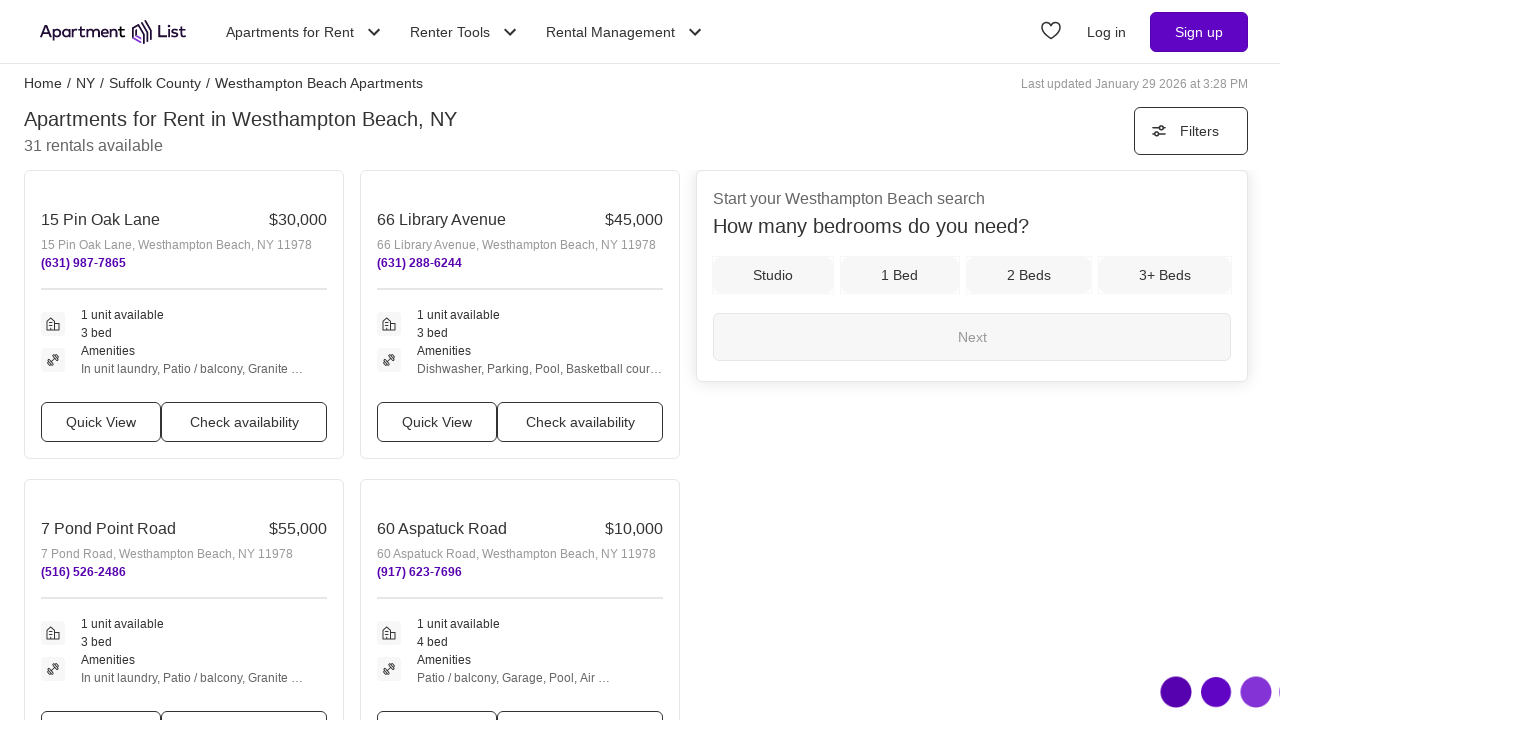

--- FILE ---
content_type: text/html; charset=utf-8
request_url: https://www.apartmentlist.com/ny/westhampton-beach
body_size: 44781
content:
<!DOCTYPE html><html lang="en"><head><link crossorigin="use-credentials" href="https://cdn.apartmentlist.com" rel="preconnect"/><meta charSet="utf-8"/><meta content="IE=edge,chrome=1" http-equiv="X-UA-Compatible"/><meta content="DPR, Viewport-Width, Width, Save-Data" http-equiv="Accept-CH"/><meta content="width=device-width, initial-scale=1" name="viewport"/><meta content="Find top apartments in Westhampton Beach, NY with less hassle! Apartment List&#x27;s personalized search, up-to-date prices, and photos make your apartment search easy." name="description"/><meta content="426526116605-b99nbe6sp91k9l1c5v65bnjukn3i3e0v.apps.googleusercontent.com" name="google-signin-client_id"/><link href="https://www.apartmentlist.com/ny/westhampton-beach" rel="canonical"/><link href="https://www.apartmentlist.com/ny/westhampton-beach/page-2" rel="next"/><meta content="index, follow" name="robots"/><meta content="max-image-preview:large" data-testid="max-image-preview" name="robots"/><meta content="F9E23399A50431AC31E3B0C6FD3802D2" name="msvalidate.01"/><link href="/__falcon__/static/shared/favicon.ico" rel="shortcut icon" type="image/x-icon"/><title>20 Best Apartments In Westhampton Beach, NY (with verified reviews)!</title><meta content="app-id=659694038" name="apple-itunes-app"/><link href="/__falcon__/static/android_manifest.json" rel="manifest"/><link href="/__falcon__/static/shared/apple-icon-57x57.png" rel="apple-touch-icon" sizes="57x57"/><link href="/__falcon__/static/shared/apple-icon-60x60.png" rel="apple-touch-icon" sizes="60x60"/><link href="/__falcon__/static/shared/apple-icon-72x72.png" rel="apple-touch-icon" sizes="72x72"/><link href="/__falcon__/static/shared/apple-icon-76x76.png" rel="apple-touch-icon" sizes="76x76"/><link href="/__falcon__/static/shared/apple-icon-114x114.png" rel="apple-touch-icon" sizes="114x114"/><link href="/__falcon__/static/shared/apple-icon-120x120.png" rel="apple-touch-icon" sizes="120x120"/><link href="/__falcon__/static/shared/apple-icon-144x144.png" rel="apple-touch-icon" sizes="144x144"/><link href="/__falcon__/static/shared/apple-icon-152x152.png" rel="apple-touch-icon" sizes="152x152"/><link href="/__falcon__/static/shared/apple-icon-180x180.png" rel="apple-touch-icon" sizes="180x180"/><link href="/__falcon__/static/shared/android-icon-192x192.png" rel="icon" sizes="192x192" type="image/png"/><link href="/__falcon__/static/shared/favicon-32x32.png" rel="icon" sizes="32x32" type="image/png"/><link href="/__falcon__/static/shared/favicon-96x96.png" rel="icon" sizes="96x96" type="image/png"/><link href="/__falcon__/static/shared/favicon-16x16.png" rel="icon" sizes="16x16" type="image/png"/><meta content="#8434d6" name="msapplication-TileColor"/><meta content="/__falcon__/static/shared/ms-icon-144x144.png" name="msapplication-TileImage"/><script>
          window.dataLayer = window.dataLayer || []
          function gtag() {
            dataLayer.push(arguments)
          }

          gtag('consent', 'default', {"ad_storage":"granted","ad_user_data":"granted","ad_personalization":"granted","analytics_storage":"granted","functionality_storage":"granted","personalization_storage":"granted","security_storage":"granted","x_alist_business_customers":"granted"});</script><link as="image" fetchpriority="high" href="https://cdn.apartmentlist.com/image/upload/c_fill,dpr_auto,f_auto,g_center,h_160,q_auto,w_320/3dbb89ba939fce6dc28a03302d75eef6.jpg" id="15 Pin Oak Lane Link Photo Gallery 1" imageSizes="100vw, (min-width: 980px) 50vw" imageSrcSet="https://cdn.apartmentlist.com/image/upload/c_fill,dpr_auto,f_auto,g_center,h_160,q_auto,w_320/3dbb89ba939fce6dc28a03302d75eef6.jpg 1x, https://cdn.apartmentlist.com/image/upload/c_fill,dpr_auto,f_auto,g_center,h_320,q_auto,w_640/3dbb89ba939fce6dc28a03302d75eef6.jpg 2x" rel="preload"/><link as="image" fetchpriority="high" href="https://cdn.apartmentlist.com/image/upload/c_fill,dpr_auto,f_auto,g_center,h_160,q_auto,w_320/c0c49d9309cf220f9d7c56175022f172.jpg" id="66 Library Avenue Link Photo Gallery 2" imageSizes="100vw, (min-width: 980px) 50vw" imageSrcSet="https://cdn.apartmentlist.com/image/upload/c_fill,dpr_auto,f_auto,g_center,h_160,q_auto,w_320/c0c49d9309cf220f9d7c56175022f172.jpg 1x, https://cdn.apartmentlist.com/image/upload/c_fill,dpr_auto,f_auto,g_center,h_320,q_auto,w_640/c0c49d9309cf220f9d7c56175022f172.jpg 2x" rel="preload"/><meta name="next-head-count" content="34"/><link rel="preload" href="/__falcon__/_next/static/css/4eaf23ef008f05e3.css" as="style"/><link rel="stylesheet" href="/__falcon__/_next/static/css/4eaf23ef008f05e3.css" data-n-g=""/><noscript data-n-css=""></noscript><script defer="" nomodule="" src="/__falcon__/_next/static/chunks/polyfills-c67a75d1b6f99dc8.js"></script><script defer="" src="/__falcon__/_next/static/chunks/9a623775-689da48420b3c7bb.js"></script><script defer="" src="/__falcon__/_next/static/chunks/fec483df-c0eebccfb024cdc1.js"></script><script defer="" src="/__falcon__/_next/static/chunks/1896-3ea891d09ee757c9.js"></script><script defer="" src="/__falcon__/_next/static/chunks/4855-5d7bd2122f6e3d0b.js"></script><script defer="" src="/__falcon__/_next/static/chunks/220-b793c24745d31e87.js"></script><script defer="" src="/__falcon__/_next/static/chunks/7633-f7e4bfc52d7c32f5.js"></script><script defer="" src="/__falcon__/_next/static/chunks/9990-acb501bb1838c4de.js"></script><script defer="" src="/__falcon__/_next/static/chunks/4930-82d0033defe95c67.js"></script><script defer="" src="/__falcon__/_next/static/chunks/3532-b8c2836ddc231848.js"></script><script defer="" src="/__falcon__/_next/static/chunks/664-4bc6eb57d4a4642a.js"></script><script defer="" src="/__falcon__/_next/static/chunks/3366-04c9fbc7bf29272a.js"></script><script defer="" src="/__falcon__/_next/static/chunks/8571-43750033a0ac27e3.js"></script><script defer="" src="/__falcon__/_next/static/chunks/9812-a049b9e1baf8e39e.js"></script><script defer="" src="/__falcon__/_next/static/chunks/8189-34f0f23bd3f52aed.js"></script><script defer="" src="/__falcon__/_next/static/chunks/6817-d8b9da3711105889.js"></script><script defer="" src="/__falcon__/_next/static/chunks/9180-0ed622cd2703b3f6.js"></script><script defer="" src="/__falcon__/_next/static/chunks/6763-0d6f1e3147829a34.js"></script><script defer="" src="/__falcon__/_next/static/chunks/5125-19e49f88d440cbbd.js"></script><script defer="" src="/__falcon__/_next/static/chunks/4628-32b1bf03bef7e1a0.js"></script><script defer="" src="/__falcon__/_next/static/chunks/6659-e91baa26ad913713.js"></script><script defer="" src="/__falcon__/_next/static/chunks/6014-4126d6883638cc3a.js"></script><script defer="" src="/__falcon__/_next/static/chunks/5182-496cbf27385b00d4.js"></script><script defer="" src="/__falcon__/_next/static/chunks/7691-143a49b073324fce.js"></script><script defer="" src="/__falcon__/_next/static/chunks/8233.85b342e879703027.js"></script><script defer="" src="/__falcon__/_next/static/chunks/9121.b7fdd460ac10714d.js"></script><script defer="" src="/__falcon__/_next/static/chunks/8494.a7022a28adca661c.js"></script><script src="/__falcon__/_next/static/chunks/webpack-4d17a9e3c4e46a3c.js" defer=""></script><script src="/__falcon__/_next/static/chunks/framework-35e3937bed949186.js" defer=""></script><script src="/__falcon__/_next/static/chunks/main-4fc9aa8b75671497.js" defer=""></script><script src="/__falcon__/_next/static/chunks/pages/_app-b5bfcbac8870fa28.js" defer=""></script><script src="/__falcon__/_next/static/chunks/3393-2d42b253776e5d8a.js" defer=""></script><script src="/__falcon__/_next/static/chunks/4008-996728b915c9c4b0.js" defer=""></script><script src="/__falcon__/_next/static/chunks/6261-f75566fa41ebbbe4.js" defer=""></script><script src="/__falcon__/_next/static/chunks/2547-71924f4e224ff460.js" defer=""></script><script src="/__falcon__/_next/static/chunks/1802-95e53227bfec028c.js" defer=""></script><script src="/__falcon__/_next/static/chunks/2377-5b31e57573f9710f.js" defer=""></script><script src="/__falcon__/_next/static/chunks/786-4633b187f604981b.js" defer=""></script><script src="/__falcon__/_next/static/chunks/88-cd2b5452e617195b.js" defer=""></script><script src="/__falcon__/_next/static/chunks/pages/city/CityLandingEntryPage-55903be2dfaee8d7.js" defer=""></script><script src="/__falcon__/_next/static/jydH0-WT2pobWIompqFH_/_buildManifest.js" defer=""></script><script src="/__falcon__/_next/static/jydH0-WT2pobWIompqFH_/_ssgManifest.js" defer=""></script><style data-emotion="css-global 1wkk1oo">html{-webkit-font-smoothing:antialiased;-moz-osx-font-smoothing:grayscale;box-sizing:border-box;-webkit-text-size-adjust:100%;}*,*::before,*::after{box-sizing:inherit;}strong,b{font-weight:700;}body{margin:0;color:#333333;font-size:14px;height:100%;line-height:1.5;font-family:"Helvetica Neue",Roboto,Helvetica,Arial,sans-serif;font-weight:400;background-color:#ffffff;}@media print{body{background-color:#ffffff;}}body::backdrop{background-color:#ffffff;}:root{--navbar-height:55px;--total-navbar-height:55px;--footer-nav-height:72px;--total-footer-nav-height:72px;}html{border:0;border-style:solid;margin:0;padding:0;vertical-align:baseline;-webkit-font-smoothing:auto;-moz-osx-font-smoothing:auto;}body{border:0;border-style:solid;margin:0;padding:0;vertical-align:baseline;}div{border:0;border-style:solid;margin:0;padding:0;vertical-align:baseline;}span{border:0;border-style:solid;margin:0;padding:0;vertical-align:baseline;}iframe{border:0;border-style:solid;margin:0;padding:0;vertical-align:baseline;}h1{border:0;border-style:solid;margin:0;padding:0;vertical-align:baseline;font:inherit;font-family:'Helvetica Neue','Roboto',Helvetica,Arial,sans-serif;}h2{border:0;border-style:solid;margin:0;padding:0;vertical-align:baseline;font:inherit;font-family:'Helvetica Neue','Roboto',Helvetica,Arial,sans-serif;}h3{border:0;border-style:solid;margin:0;padding:0;vertical-align:baseline;font:inherit;font-family:'Helvetica Neue','Roboto',Helvetica,Arial,sans-serif;}h4{border:0;border-style:solid;margin:0;padding:0;vertical-align:baseline;font:inherit;font-family:'Helvetica Neue','Roboto',Helvetica,Arial,sans-serif;}h5{border:0;border-style:solid;margin:0;padding:0;vertical-align:baseline;font:inherit;font-family:'Helvetica Neue','Roboto',Helvetica,Arial,sans-serif;}h6{border:0;border-style:solid;margin:0;padding:0;vertical-align:baseline;font:inherit;font-family:'Helvetica Neue','Roboto',Helvetica,Arial,sans-serif;}p{border:0;border-style:solid;margin:0;padding:0;vertical-align:baseline;}ol{border:0;border-style:solid;margin:0;padding:0;vertical-align:baseline;list-style:none;}ul{border:0;border-style:solid;margin:0;padding:0;vertical-align:baseline;list-style:none;}a{color:#333333;font-weight:400;}button{border:0;border-style:solid;margin:0;padding:0;vertical-align:baseline;color:inherit;font-family:'Helvetica Neue','Roboto',Helvetica,Arial,sans-serif;}sup{border:0;border-style:solid;margin:0;padding:0;vertical-align:baseline;}</style><style data-emotion="css-global adz3n1">.carousel .control-arrow,.carousel.carousel-slider .control-arrow{position:absolute;z-index:2;top:20px;background:none;border:0;font-size:32px;cursor:pointer;}.carousel .control-arrow:before,.carousel.carousel-slider .control-arrow:before{margin:0 5px;display:inline-block;border-top:8px solid transparent;border-bottom:8px solid transparent;content:'';}.carousel .control-disabled.control-arrow{opacity:0;-webkit-filter:alpha(opacity=0);filter:alpha(opacity=0);cursor:inherit;display:none;}.carousel .control-prev.control-arrow{left:0;}.carousel .control-next.control-arrow{right:0;}.carousel{position:relative;width:100%;}.carousel *{-webkit-box-sizing:border-box;-moz-box-sizing:border-box;box-sizing:border-box;}.carousel img{width:100%;display:inline-block;pointer-events:none;}.carousel .carousel{position:relative;}.carousel .control-arrow{outline:0;border:0;background:none;top:50%;margin-top:-13px;font-size:18px;}.carousel .thumbs-wrapper{margin:20px;overflow:hidden;}.carousel .thumbs{-webkit-transition:all 0.15s ease-in;-moz-transition:all 0.15s ease-in;-ms-transition:all 0.15s ease-in;-o-transition:all 0.15s ease-in;-webkit-transition:all 0.15s ease-in;transition:all 0.15s ease-in;-webkit-transform:translate3d(0, 0, 0);-moz-transform:translate3d(0, 0, 0);-ms-transform:translate3d(0, 0, 0);-o-transform:translate3d(0, 0, 0);-webkit-transform:translate3d(0, 0, 0);-moz-transform:translate3d(0, 0, 0);-ms-transform:translate3d(0, 0, 0);transform:translate3d(0, 0, 0);position:relative;list-style:none;white-space:nowrap;}.carousel .thumb{-webkit-transition:border 0.15s ease-in;-moz-transition:border 0.15s ease-in;-ms-transition:border 0.15s ease-in;-o-transition:border 0.15s ease-in;-webkit-transition:border 0.15s ease-in;transition:border 0.15s ease-in;display:inline-block;width:80px;margin-right:6px;white-space:nowrap;overflow:hidden;border:3px solid #fff;padding:2px;}.carousel .thumb:focus{border:3px solid #ccc;outline:none;}.carousel .thumb.selected,.carousel .thumb:hover{border:3px solid #333;}.carousel .thumb img{vertical-align:top;}.carousel.carousel-slider{position:relative;margin:0;overflow:hidden;}.carousel.carousel-slider .control-arrow{top:0;color:#fff;font-size:26px;bottom:0;margin-top:0;padding:15px;}.carousel .slider-wrapper{overflow:hidden;margin:auto;width:100%;-webkit-transition:height 0.15s ease-in;-moz-transition:height 0.15s ease-in;-ms-transition:height 0.15s ease-in;-o-transition:height 0.15s ease-in;-webkit-transition:height 0.15s ease-in;transition:height 0.15s ease-in;}.carousel .slider-wrapper.axis-horizontal .slider{-ms-box-orient:horizontal;display:-webkit-box;display:-moz-box;display:-ms-flexbox;display:-webkit-box;display:-webkit--moz-flex;display:-ms--moz-flexbox;display:-moz-flex;display:-webkit-box;display:-webkit--webkit-flex;display:-ms--webkit-flexbox;display:-webkit-flex;display:-webkit-box;display:-webkit-flex;display:-ms-flexbox;display:flex;}.carousel .slider-wrapper.axis-horizontal .slider .slide{-webkit-flex-direction:column;-ms-flex-direction:column;flex-direction:column;-webkit-box-flex-flow:column;-webkit-flex-flow:column;-ms-flex-flow:column;flex-flow:column;}.carousel .slider-wrapper.axis-vertical{-ms-box-orient:horizontal;display:-webkit-box;display:-moz-box;display:-ms-flexbox;display:-webkit-box;display:-webkit--moz-flex;display:-ms--moz-flexbox;display:-moz-flex;display:-webkit-box;display:-webkit--webkit-flex;display:-ms--webkit-flexbox;display:-webkit-flex;display:-webkit-box;display:-webkit-flex;display:-ms-flexbox;display:flex;}.carousel .slider-wrapper.axis-vertical .slider{-webkit-flex-direction:column;-webkit-flex-direction:column;-ms-flex-direction:column;flex-direction:column;}.carousel .slider{margin:0;padding:0;position:relative;list-style:none;width:100%;}.carousel .slider.animated{-webkit-transition:all 0.35s ease-in-out;-moz-transition:all 0.35s ease-in-out;-ms-transition:all 0.35s ease-in-out;-o-transition:all 0.35s ease-in-out;-webkit-transition:all 0.35s ease-in-out;transition:all 0.35s ease-in-out;}.carousel .slide{min-width:100%;margin:0;position:relative;text-align:center;background:#eef3f5;}.carousel .slide img{width:100%;vertical-align:top;border:0;}.carousel .slide iframe{display:inline-block;width:calc(100% - 80px);margin:0 40px 40px;border:0;}.carousel .slide .legend{-webkit-transition:all 0.5s ease-in-out;-moz-transition:all 0.5s ease-in-out;-ms-transition:all 0.5s ease-in-out;-o-transition:all 0.5s ease-in-out;-webkit-transition:all 0.5s ease-in-out;transition:all 0.5s ease-in-out;position:absolute;bottom:40px;left:50%;margin-left:-45%;width:90%;border-radius:10px;background:#000;color:#fff;padding:10px;font-size:12px;text-align:center;opacity:0.25;-webkit-transition:opacity 0.35s ease-in-out;-moz-transition:opacity 0.35s ease-in-out;-ms-transition:opacity 0.35s ease-in-out;-o-transition:opacity 0.35s ease-in-out;-webkit-transition:opacity 0.35s ease-in-out;transition:opacity 0.35s ease-in-out;}.carousel .control-dots{position:absolute;bottom:0;margin:10px 0;text-align:center;width:100%;}@media (min-width: 960px){.carousel .control-dots{bottom:0;}}.carousel .control-dots .dot{-webkit-transition:opacity 0.25s ease-in;-moz-transition:opacity 0.25s ease-in;-ms-transition:opacity 0.25s ease-in;-o-transition:opacity 0.25s ease-in;-webkit-transition:opacity 0.25s ease-in;transition:opacity 0.25s ease-in;opacity:0.3;-webkit-filter:alpha(opacity=30);filter:alpha(opacity=30);box-shadow:1px 1px 2px rgba(0, 0, 0, 0.9);background:#fff;border-radius:50%;width:8px;height:8px;cursor:pointer;display:inline-block;margin:0 8px;}.carousel .control-dots .dot.selected,.carousel .control-dots .dot:hover{opacity:1;-webkit-filter:alpha(opacity=100);filter:alpha(opacity=100);}.carousel .carousel-status{background:#0000007a;border-radius:4px;min-width:70px;width:-webkit-fit-content;width:-moz-fit-content;width:fit-content;max-width:86px;text-align:center;position:absolute;top:auto;margin-bottom:0;bottom:8px;right:8px;padding:4px 8px;font-size:14px;font-weight:500;color:#fff;z-index:10;}.carousel:hover .slide .legend{opacity:1;}</style><style data-emotion="css-global 14okaou">:root{--total-footer-nav-height:72px;}</style><style data-emotion="css-global 12cf9kx">@media screen and (min-width: 980px){:root{--total-navbar-height:64px;--navbar-height:64px;}}</style><style data-emotion="css vubbuv mij1z 131espl 1slubt3 j2u88l 1jx6m4p xdytds">.css-vubbuv{-webkit-user-select:none;-moz-user-select:none;-ms-user-select:none;user-select:none;width:1em;height:1em;display:inline-block;fill:currentColor;-webkit-flex-shrink:0;-ms-flex-negative:0;flex-shrink:0;-webkit-transition:fill 200ms cubic-bezier(0.4, 0, 0.2, 1) 0ms;transition:fill 200ms cubic-bezier(0.4, 0, 0.2, 1) 0ms;font-size:1.5rem;}.css-mij1z{-webkit-user-select:none;-moz-user-select:none;-ms-user-select:none;user-select:none;width:1em;height:1em;display:inline-block;fill:currentColor;-webkit-flex-shrink:0;-ms-flex-negative:0;flex-shrink:0;-webkit-transition:fill 200ms cubic-bezier(0.4, 0, 0.2, 1) 0ms;transition:fill 200ms cubic-bezier(0.4, 0, 0.2, 1) 0ms;font-size:1.5rem;height:13px;margin-top:1px;width:13px;color:#333333;}.css-131espl{display:-webkit-inline-box;display:-webkit-inline-flex;display:-ms-inline-flexbox;display:inline-flex;-webkit-align-items:center;-webkit-box-align:center;-ms-flex-align:center;align-items:center;-webkit-box-pack:center;-ms-flex-pack:center;-webkit-justify-content:center;justify-content:center;position:relative;box-sizing:border-box;-webkit-tap-highlight-color:transparent;background-color:transparent;outline:0;border:0;margin:0;border-radius:0;padding:0;cursor:pointer;-webkit-user-select:none;-moz-user-select:none;-ms-user-select:none;user-select:none;vertical-align:middle;-moz-appearance:none;-webkit-appearance:none;-webkit-text-decoration:none;text-decoration:none;color:inherit;border-style:solid;}.css-131espl::-moz-focus-inner{border-style:none;}.css-131espl.Mui-disabled{pointer-events:none;cursor:default;}@media print{.css-131espl{-webkit-print-color-adjust:exact;color-adjust:exact;}}.css-1slubt3{background-color:rgba(0, 0, 0, 0);}.css-j2u88l{-webkit-column-width:auto;column-width:auto;-webkit-column-count:1;column-count:1;}@media screen and (min-width: 600px){.css-j2u88l{-webkit-column-count:1;column-count:1;}}@media screen and (min-width: 980px){.css-j2u88l{-webkit-column-count:2;column-count:2;}}@media screen and (min-width: 1200px){.css-j2u88l{-webkit-column-count:2;column-count:2;}}.css-1jx6m4p{display:inline-block;font-weight:400;margin-bottom:20px;-webkit-text-decoration:none;text-decoration:none;text-transform:none;}.css-1jx6m4p:hover,.css-1jx6m4p:focus{color:inherit;-webkit-text-decoration:inherit;text-decoration:inherit;}@media (min-width:980px){.css-1jx6m4p{margin-bottom:10px;}}.css-xdytds{height:400px;width:100%;}</style></head><body><div id="__next"><div class="min-h-dvh md:min-h-[auto]"><main><div class="min-h-dvh"><div name="listingsScrollPoint"></div><div class="sticky top-0 z-[1011] border-b-[0.5px] border-smoke-darker bg-white px-4 py-5 map:hidden"><div class="text-caption text-slate-light">Start your <!-- -->Westhampton Beach<!-- --> search</div><div class="text-subheading-medium text-slate">How many bedrooms do you need?</div><div class="flex flex-row items-center pt-5"><div class="flex w-full flex-row justify-between"><button aria-label="Studio" class="flex cursor-pointer items-center justify-center gap-x-2 rounded-lg px-4 font-sans leading-5 text-slate outline outline-1 hover:outline-smoke-darkest [@media(hover:hover)]:hover:outline-2 py-2 bg-smoke outline-smoke focus:ring-2 focus:ring-slate w-full" data-testid="Studio" type="button"><span class="whitespace-nowrap text-subheading-small">Studio</span></button><button aria-label="1 Bed" class="flex cursor-pointer items-center justify-center gap-x-2 rounded-lg px-4 font-sans leading-5 text-slate outline outline-1 hover:outline-smoke-darkest [@media(hover:hover)]:hover:outline-2 py-2 bg-smoke outline-smoke focus:ring-2 focus:ring-slate ml-3 w-full" data-testid="1 Bed" type="button"><span class="whitespace-nowrap text-subheading-small">1</span></button><button aria-label="2 Beds" class="flex cursor-pointer items-center justify-center gap-x-2 rounded-lg px-4 font-sans leading-5 text-slate outline outline-1 hover:outline-smoke-darkest [@media(hover:hover)]:hover:outline-2 py-2 bg-smoke outline-smoke focus:ring-2 focus:ring-slate ml-3 w-full" data-testid="2 Beds" type="button"><span class="whitespace-nowrap text-subheading-small">2</span></button><button aria-label="3+ Beds" class="flex cursor-pointer items-center justify-center gap-x-2 rounded-lg px-4 font-sans leading-5 text-slate outline outline-1 hover:outline-smoke-darkest [@media(hover:hover)]:hover:outline-2 py-2 bg-smoke outline-smoke focus:ring-2 focus:ring-slate ml-3 w-full" data-testid="3+ Beds" type="button"><span class="whitespace-nowrap text-subheading-small">3+</span></button></div><button aria-label="Next" class="ml-2 h-10 w-11 cursor-pointer rounded-full bg-purple hover:border-2 hover:border-purple hover:bg-purple-light focus:ring-2 focus:ring-slate" type="submit"><svg class="MuiSvgIcon-root MuiSvgIcon-fontSizeMedium css-vubbuv" focusable="false" aria-hidden="true" viewBox="0 0 24 24" data-testid="ArrowForwardIcon" style="color:white;margin-top:2px"><path d="m12 4-1.41 1.41L16.17 11H4v2h12.17l-5.58 5.59L12 20l8-8z"></path></svg></button></div></div><div class="relative my-0 flex h-7 max-w-[1600px] flex-wrap justify-between pt-1 mx-auto px-4 md:top-[--total-navbar-height] min-[1159px]:px-6"><div class="flex flex-wrap justify-between overflow-hidden h-6 md:w-[calc(100%-8px)] min-[1159px]:w-full lg:w-[calc(100%-8px)]"><nav aria-label="Breadcrumbs"><ol class="mr-[50px] flex items-center truncate font-medium sm:mr-0 [&amp;_a]:font-normal [&amp;_a]:text-slate hover:[&amp;_a]:cursor-pointer hover:[&amp;_a]:underline"><li class="mx-0 my-[5px] flex flex-row whitespace-nowrap capitalize no-underline [&amp;_a]:no-underline" data-testid="crumb-0"><a href="/"><div class=""><span>Home</span><meta content="1"/></div></a><span class="mx-[5px]">/</span></li><li class="mx-0 my-[5px] flex flex-row whitespace-nowrap capitalize no-underline [&amp;_a]:no-underline" data-testid="crumb-1"><a href="/ny"><div class=""><span>NY</span><meta content="2"/></div></a><span class="mx-[5px]">/</span></li><li class="mx-0 my-[5px] flex flex-row whitespace-nowrap capitalize no-underline [&amp;_a]:no-underline" data-testid="crumb-2"><a href="/ny/suffolk-county"><div class=""><span>Suffolk County</span><meta content="3"/></div></a><span class="mx-[5px]">/</span></li><li class="mx-0 my-[5px] flex flex-row whitespace-nowrap capitalize no-underline [&amp;_a]:no-underline shrink-[2000] truncate" data-testid="crumb-3"><span><div class="shrink-[2000] truncate"><span>Westhampton Beach Apartments</span><meta content="4"/></div></span></li></ol></nav><div class="hidden self-center text-caption text-slate-lighter before:mr-1 md:block">Last updated January 29 2026 at 3:28 PM</div></div></div><div class="relative top-0 z-sticky-nav mx-auto flex flex-wrap items-center bg-white px-4 py-3 [--filter-sort-width:126px] max-[360px]:[--filter-sort-width:72px] map:sticky md:top-[calc(var(--total-navbar-height)-1px)] md:mr-0 md:mt-[--total-navbar-height] md:max-w-[1600px] md:border-none md:[--filter-sort-width:328px] min-[1159px]:px-6 lg:mx-auto"><div class="order-1 mb-0 flex grow flex-col justify-start min-[1280px]:items-baseline" data-testid="title-and-subtitle"><h1 class="text-subheading-medium map:text-subheading-large md:mr-2">Apartments for Rent in Westhampton Beach, NY</h1><span class="text-caption-bold text-slate-light map:text-subheading-medium" data-testid="subtitle">31<!-- --> <!-- -->rentals available</span></div><div class="order-2 flex w-fit flex-row flex-nowrap items-center justify-end gap-3 min-[980px]:pr-2 min-[1159px]:pr-0 min-[1200px]:pr-2 min-[1280px]:order-3"><button class="flex h-12 min-w-[48px] cursor-pointer items-center justify-center overflow-hidden rounded-[6px] border border-slate bg-white px-4 text-subheading-small hover:!border-slate hover:!bg-smoke focus-visible:outline-blue-dark" type="button"><svg class="stroke-slate" fill="none" height="16" viewBox="0 0 16 16" width="16" xmlns="http://www.w3.org/2000/svg"><path d="M13 4.66992L14 4.66992" stroke-linecap="round" stroke-width="1.5"></path><path d="M2 4.66992H8" stroke-linecap="round" stroke-width="1.5"></path><path d="M12.2498 4.83366C12.2498 5.89221 11.3917 6.75033 10.3332 6.75033C9.27462 6.75033 8.4165 5.89221 8.4165 4.83366C8.4165 3.77511 9.27462 2.91699 10.3332 2.91699C11.3917 2.91699 12.2498 3.77511 12.2498 4.83366Z" stroke-width="1.5"></path><path d="M3 10.9971L2 10.9971" stroke-linecap="round" stroke-width="1.5"></path><path d="M14 10.9971L8 10.9971" stroke-linecap="round" stroke-width="1.5"></path><path d="M3.75016 10.8333C3.75016 9.77479 4.60828 8.91667 5.66683 8.91667C6.72538 8.91667 7.5835 9.77479 7.5835 10.8333C7.5835 11.8919 6.72538 12.75 5.66683 12.75C4.60828 12.75 3.75016 11.8919 3.75016 10.8333Z" stroke-width="1.5"></path></svg><div class="w-16 text-center max-[360px]:hidden">Filters</div></button></div></div><div class="flex w-full items-stretch justify-between pb-6 min-[800px]:pr-4 min-[1159px]:px-6 lg:mx-auto lg:my-0 lg:max-w-[1600px]"><div class="mt-[-8px] min-h-[400px] w-full grow min-[800px]:w-1/2 md:grow-0 min-[1200px]:w-2/3"><div class="pl-4 min-[1159px]:pl-0"><div class="flex min-h-[400px] flex-col p-0 text-left"><div class="group relative mt-2 after:clear-both after:table after:content-[&quot;&quot;]" data-testid="listings-column"><ul class="flex flex-wrap"><li class="w-full list-none pr-4 min-[600px]:w-1/2 min-[800px]:w-full min-[1159px]:w-full lg:w-1/2"><div class="h-full pb-5"><div class="group h-[calc(100%-20px)] h-full" data-is-active="false"><article class="flex h-full flex-col rounded-md border border-smoke-darker bg-white hover:cursor-pointer hover:border-purple" data-testid="listing-card"><section class="flex size-full flex-col no-underline"><div class=""><div class="relative h-full overflow-hidden p-2"><div class="group relative inline-block h-fit w-full overflow-hidden"><div class="LazyLoad aspect-[2/1]" style="height:100%;width:100%"></div><button aria-label="Save to your list of favorites" class="absolute z-over-listing-tag-dropdown flex size-10 cursor-pointer items-center justify-center rounded-[4px] bg-slate text-[24px] text-white hover:opacity-80 right-2 top-2 opacity-70" type="button"><svg class="MuiSvgIcon-root MuiSvgIcon-fontSizeMedium css-vubbuv" focusable="false" aria-hidden="true" viewBox="0 0 24 24" data-testid="FavoriteBorderIcon"><path d="M16.5 3c-1.74 0-3.41.81-4.5 2.09C10.91 3.81 9.24 3 7.5 3 4.42 3 2 5.42 2 8.5c0 3.78 3.4 6.86 8.55 11.54L12 21.35l1.45-1.32C18.6 15.36 22 12.28 22 8.5 22 5.42 19.58 3 16.5 3zm-4.4 15.55-.1.1-.1-.1C7.14 14.24 4 11.39 4 8.5 4 6.5 5.5 5 7.5 5c1.54 0 3.04.99 3.57 2.36h1.87C13.46 5.99 14.96 5 16.5 5c2 0 3.5 1.5 3.5 3.5 0 2.89-3.14 5.74-7.9 10.05z"></path></svg></button><button aria-label="Previous image" class="z-10 absolute left-0 top-0 flex h-full w-8 items-center justify-start bg-transparent bg-prev-arrow-gradient pl-1 opacity-0 transition-opacity hover:cursor-pointer focus:opacity-100 group-hover:opacity-100" name="prev" type="button"><svg class="MuiSvgIcon-root MuiSvgIcon-fontSizeMedium text-white scale-[2.0] css-vubbuv" focusable="false" aria-hidden="true" viewBox="0 0 24 24" data-testid="ChevronLeftIcon"><path d="M15.41 7.41 14 6l-6 6 6 6 1.41-1.41L10.83 12z"></path></svg></button><button aria-label="Next image" class="z-10 absolute right-0 top-0 flex h-full w-8 items-center justify-end bg-transparent bg-next-arrow-gradient pr-1 opacity-0 transition-opacity hover:cursor-pointer focus:opacity-100 group-hover:opacity-100" type="button"><svg class="MuiSvgIcon-root MuiSvgIcon-fontSizeMedium text-white scale-[2.0] css-vubbuv" focusable="false" aria-hidden="true" viewBox="0 0 24 24" data-testid="ChevronRightIcon"><path d="M10 6 8.59 7.41 13.17 12l-4.58 4.59L10 18l6-6z"></path></svg></button></div></div></div><section class="flex flex-1 flex-col justify-between px-4"><div class="flex flex-col"><div class="flex w-full items-center justify-between gap-2"><div class="max-w-[80%] overflow-hidden"><div class="mb-1 flex flex-row gap-2"><h3 class="text-subheading-medium no-underline truncate"><a class="cursor-pointer no-underline hover:underline" href="/ny/westhampton-beach/15-pin-oak-lane" rel="noopener noreferrer" target="_blank">15 Pin Oak Lane</a></h3></div></div><span class="mb-1 text-base font-medium text-slate">$30,000</span></div><address class="text-caption not-italic text-slate-lighter truncate whitespace-nowrap">15 Pin Oak Lane, Westhampton Beach, NY 11978</address><a aria-label="Call 15 Pin Oak Lane at (631) 987-7865" class="m-0 w-fit cursor-pointer border-none bg-transparent p-0 text-caption font-bold text-purple-darker no-underline hover:underline group-loading:hidden" href="tel:+16319877865">(631) 987-7865</a><div><hr class="my-4 border border-smoke-darker"/></div><div class="flex flex-col gap-2"><div class="group-loading:loading-darker"><div class="see-more flex w-full cursor-pointer select-none flex-row items-start justify-between group-loading:invisible"><div class="group-loading:loading-darker flex items-center"><div class="group-loading:loading-darker relative flex size-6 min-w-6 items-center justify-center rounded bg-smoke mr-4"><svg viewBox="0 0 16 16" fill="none" xmlns="http://www.w3.org/2000/svg" aria-hidden="true" height="16" width="16"><path fill-rule="evenodd" clip-rule="evenodd" d="M5.363 1.624a.5.5 0 0 1 .659 0l3.692 3.23a.5.5 0 0 1 .17.377v1.807H14a.5.5 0 0 1 .5.5V14a.5.5 0 0 1-.5.5H2a.5.5 0 0 1-.5-.5V5.23a.5.5 0 0 1 .17-.376l3.693-3.23ZM9.885 13.5V8.038H13.5V13.5H9.885ZM2.5 5.458V13.5h2.692v-1.346a.5.5 0 0 1 1 0V13.5h2.693V5.458L5.692 2.664 2.5 5.458Zm1.308 3.927a.5.5 0 0 1 .5-.5h2.769a.5.5 0 0 1 0 1h-2.77a.5.5 0 0 1-.5-.5Zm.5-3.27a.5.5 0 1 0 0 1h2.769a.5.5 0 0 0 0-1h-2.77Z" fill="#333"></path></svg></div><dl class="group-loading:loading-darker my-0 flex flex-col gap-1"><dt class="text-caption-bold">1 unit available</dt><dd class="ms-0 text-caption">3 bed</dd></dl></div></div></div><div class="group-loading:loading-darker flex items-center"><div class="group-loading:loading-darker relative flex size-6 min-w-6 items-center justify-center rounded bg-smoke mr-4"><svg viewBox="0 0 16 17" fill="none" xmlns="http://www.w3.org/2000/svg" aria-hidden="true" height="16" width="16"><path fill-rule="evenodd" clip-rule="evenodd" d="M10.8 4.008a.177.177 0 0 1 .014-.237l.45-.432a.157.157 0 0 1 .23.01l1.707 1.96c.06.069.056.177-.01.24l-.451.433a.157.157 0 0 1-.227-.007L10.8 4.008Zm2.469 2.834.318.365c.423.485.389 1.24-.076 1.687l-.45.432a1.101 1.101 0 0 1-1.609-.072l-1.6-1.838-3.046 2.922 1.601 1.838c.424.486.39 1.241-.075 1.687l-.45.433a1.101 1.101 0 0 1-1.609-.072l-.318-.365a1.19 1.19 0 0 1-.112.124l-.45.433a1.101 1.101 0 0 1-1.609-.072l-1.707-1.96a1.236 1.236 0 0 1 .076-1.687l.45-.432c.04-.04.084-.075.128-.107l-.317-.364a1.236 1.236 0 0 1 .075-1.688l.45-.432a1.101 1.101 0 0 1 1.609.072l1.601 1.838 3.045-2.922-1.601-1.838a1.236 1.236 0 0 1 .075-1.687l.45-.432a1.101 1.101 0 0 1 1.609.072l.318.364c.034-.043.071-.085.112-.124l.45-.432a1.1 1.1 0 0 1 1.609.072l1.707 1.959c.423.486.39 1.241-.076 1.687l-.45.433a1.17 1.17 0 0 1-.128.106Zm-1.472-.17L12.865 7.9c.06.07.056.177-.01.24l-.451.433a.157.157 0 0 1-.23-.01l-3.86-4.43a.177.177 0 0 1 .011-.241l.45-.432a.157.157 0 0 1 .23.01l1.069 1.226a.514.514 0 0 0 .008.01l1.707 1.959.008.009Zm-8.662 2.43a.177.177 0 0 1 .01-.242l.451-.432a.157.157 0 0 1 .23.01l3.86 4.43c.06.07.055.178-.011.241l-.45.432a.157.157 0 0 1-.23-.01l-3.86-4.43ZM2.81 11.45a.177.177 0 0 0-.01.241l1.707 1.96c.06.069.163.073.23.01l.45-.433a.177.177 0 0 0 .01-.24l-1.706-1.96a.157.157 0 0 0-.23-.01l-.45.432Z" fill="#333"></path></svg></div><dl class="group-loading:loading-darker my-0 flex flex-col gap-1"><dt class="text-caption-bold">Amenities</dt><dd class="ms-0 text-caption"><p class="line-clamp-1 whitespace-pre-wrap text-caption text-slate-light">In unit laundry, Patio / balcony, Granite counters, Dishwasher, Parking, Gym + more</p></dd></dl></div></div><div class="mb-8 hidden"><div class="flex flex-col items-start"><div class="block rounded-[4px] bg-smoke-dark px-2 py-1 text-caption-bold"><svg viewBox="0 0 16 16" fill="none" xmlns="http://www.w3.org/2000/svg" class="mb-[-3px] mr-1 size-4"><path d="M11.862 2.205H4.138a1.135 1.135 0 0 0-.902.488l-1.93 2.675a1.115 1.115 0 0 0 .063 1.369l5.793 6.676a1.06 1.06 0 0 0 1.676 0l5.793-6.676a1.115 1.115 0 0 0 .064-1.37l-1.931-2.674a1.136 1.136 0 0 0-.902-.488Z" fill="#F2EAFA" stroke="#333" stroke-linecap="round" stroke-linejoin="round"></path><path d="m7.448 2.194-2.59 4.012L8 13.796" fill="#F2EAFA"></path><path d="m7.448 2.194-2.59 4.012L8 13.796" stroke="#333" stroke-linecap="round" stroke-linejoin="round"></path><path d="m8.584 2.194 2.58 4.012L8 13.796" fill="#F2EAFA"></path><path d="m8.584 2.194 2.58 4.012L8 13.796" stroke="#333" stroke-linecap="round" stroke-linejoin="round"></path><path d="M1.122 6.206h13.756H1.122Z" fill="#F2EAFA"></path><path d="M1.122 6.206h13.756" stroke="#333" stroke-linecap="round" stroke-linejoin="round"></path></svg>Seaside Luxury</div><div class="mt-2 leading-4"><div class="text-wrap text-caption-bold text-slate">Exclusive Westhampton Beach retreat near vibrant amenities.</div><div class="mt-1 text-wrap text-caption text-slate-light">Nestled in the popular Westhampton Beach neighborhood, 15 Pin Oak Lane offers a luxurious retreat with a saltwater pool and spacious backyard perfect for entertaining. The open floor plan is perfect for relaxing, enhanced by modern amenities like a state-of-the-art kitchen and a cozy wood-burning fireplace. This private oasis allows easy access to Main Street and Rogers Beach, providing seamless enjoyment of local dining and attractions.</div></div></div><section class="mt-4"><div class="text-wrap text-caption-bold text-slate">Recently updated units</div><div class="mt-2 flex flex-row gap-3 !overflow-scroll"><button class="ml-0 flex min-w-[100px] cursor-pointer flex-col rounded-xl border-2 border-smoke-dark bg-smoke p-2 text-left hover:border-smoke-darkest" type="button"><dl class="my-0"><dt class="sr-only">Unit type</dt><dd class="text-slate-dark ms-0 text-caption-bold">3 Bed</dd><dt class="sr-only">Price</dt><dd class="ms-0 mt-0.5 flex flex-row text-caption-bold">$30,000<div class="ml-1.5 flex flex-row rounded-[4px] pl-0.5 pr-1 bg-white hidden"><svg class="MuiSvgIcon-root MuiSvgIcon-fontSizeMedium css-mij1z" focusable="false" aria-hidden="true" viewBox="0 0 24 24" data-testid="ArrowUpwardIcon"><path d="m4 12 1.41 1.41L11 7.83V20h2V7.83l5.58 5.59L20 12l-8-8-8 8z"></path></svg><span class="text-slate">Ask</span></div></dd><dt class="sr-only">Availability</dt><dd class="mt-0.5 ms-0 text-caption text-slate-light"><time dateTime="2026-01-29">Avail. now</time></dd><dt class="sr-only">Unit title</dt><dd class="mt-0.5 ms-0 text-caption text-slate-light">Unit 3 Bed</dd></dl></button></div></section></div></div><div class="flex w-full flex-col"><div class="my-3"></div><div class="flex flex-wrap justify-between gap-2 pb-4"><div class="block min-w-fit flex-1 group-is-loading:hidden basis-[40%]"><button class="MuiButtonBase-root focus:ring-2 focus:ring-slate !rounded-md !border font-sans normal-case btn-secondary h-10 !px-3 !py-[9px] leading-[0px] w-full css-131espl" tabindex="0" type="button"><div class="relative flex w-full items-center justify-center gap-x-2 whitespace-nowrap font-sans text-subheading-small leading-5 [&amp;_svg]:size-4">Quick View</div></button></div><div class="block min-w-fit flex-1 group-is-loading:hidden basis-[56%]"><button class="MuiButtonBase-root focus:ring-2 focus:ring-slate !rounded-md !border font-sans normal-case btn-secondary h-10 !px-3 !py-[9px] leading-[0px] w-full css-131espl" tabindex="0" type="button"><div class="relative flex w-full items-center justify-center gap-x-2 whitespace-nowrap font-sans text-subheading-small leading-5 [&amp;_svg]:size-4">Check availability</div></button></div></div></div></section></section></article></div></div></li><li class="w-full list-none pr-4 min-[600px]:w-1/2 min-[800px]:w-full min-[1159px]:w-full lg:w-1/2"><div class="h-full pb-5"><div class="group h-[calc(100%-20px)] h-full" data-is-active="false"><article class="flex h-full flex-col rounded-md border border-smoke-darker bg-white hover:cursor-pointer hover:border-purple" data-testid="listing-card"><section class="flex size-full flex-col no-underline"><div class=""><div class="relative h-full overflow-hidden p-2"><div class="group relative inline-block h-fit w-full overflow-hidden"><div class="LazyLoad aspect-[2/1]" style="height:100%;width:100%"></div><button aria-label="Save to your list of favorites" class="absolute z-over-listing-tag-dropdown flex size-10 cursor-pointer items-center justify-center rounded-[4px] bg-slate text-[24px] text-white hover:opacity-80 right-2 top-2 opacity-70" type="button"><svg class="MuiSvgIcon-root MuiSvgIcon-fontSizeMedium css-vubbuv" focusable="false" aria-hidden="true" viewBox="0 0 24 24" data-testid="FavoriteBorderIcon"><path d="M16.5 3c-1.74 0-3.41.81-4.5 2.09C10.91 3.81 9.24 3 7.5 3 4.42 3 2 5.42 2 8.5c0 3.78 3.4 6.86 8.55 11.54L12 21.35l1.45-1.32C18.6 15.36 22 12.28 22 8.5 22 5.42 19.58 3 16.5 3zm-4.4 15.55-.1.1-.1-.1C7.14 14.24 4 11.39 4 8.5 4 6.5 5.5 5 7.5 5c1.54 0 3.04.99 3.57 2.36h1.87C13.46 5.99 14.96 5 16.5 5c2 0 3.5 1.5 3.5 3.5 0 2.89-3.14 5.74-7.9 10.05z"></path></svg></button><button aria-label="Previous image" class="z-10 absolute left-0 top-0 flex h-full w-8 items-center justify-start bg-transparent bg-prev-arrow-gradient pl-1 opacity-0 transition-opacity hover:cursor-pointer focus:opacity-100 group-hover:opacity-100" name="prev" type="button"><svg class="MuiSvgIcon-root MuiSvgIcon-fontSizeMedium text-white scale-[2.0] css-vubbuv" focusable="false" aria-hidden="true" viewBox="0 0 24 24" data-testid="ChevronLeftIcon"><path d="M15.41 7.41 14 6l-6 6 6 6 1.41-1.41L10.83 12z"></path></svg></button><button aria-label="Next image" class="z-10 absolute right-0 top-0 flex h-full w-8 items-center justify-end bg-transparent bg-next-arrow-gradient pr-1 opacity-0 transition-opacity hover:cursor-pointer focus:opacity-100 group-hover:opacity-100" type="button"><svg class="MuiSvgIcon-root MuiSvgIcon-fontSizeMedium text-white scale-[2.0] css-vubbuv" focusable="false" aria-hidden="true" viewBox="0 0 24 24" data-testid="ChevronRightIcon"><path d="M10 6 8.59 7.41 13.17 12l-4.58 4.59L10 18l6-6z"></path></svg></button></div></div></div><section class="flex flex-1 flex-col justify-between px-4"><div class="flex flex-col"><div class="flex w-full items-center justify-between gap-2"><div class="max-w-[80%] overflow-hidden"><div class="mb-1 flex flex-row gap-2"><h3 class="text-subheading-medium no-underline truncate"><a class="cursor-pointer no-underline hover:underline" href="/ny/westhampton-beach/66-library-avenue" rel="noopener noreferrer" target="_blank">66 Library Avenue</a></h3></div></div><span class="mb-1 text-base font-medium text-slate">$45,000</span></div><address class="text-caption not-italic text-slate-lighter truncate whitespace-nowrap">66 Library Avenue, Westhampton Beach, NY 11978</address><a aria-label="Call 66 Library Avenue at (631) 288-6244" class="m-0 w-fit cursor-pointer border-none bg-transparent p-0 text-caption font-bold text-purple-darker no-underline hover:underline group-loading:hidden" href="tel:+16312886244">(631) 288-6244</a><div><hr class="my-4 border border-smoke-darker"/></div><div class="flex flex-col gap-2"><div class="group-loading:loading-darker"><div class="see-more flex w-full cursor-pointer select-none flex-row items-start justify-between group-loading:invisible"><div class="group-loading:loading-darker flex items-center"><div class="group-loading:loading-darker relative flex size-6 min-w-6 items-center justify-center rounded bg-smoke mr-4"><svg viewBox="0 0 16 16" fill="none" xmlns="http://www.w3.org/2000/svg" aria-hidden="true" height="16" width="16"><path fill-rule="evenodd" clip-rule="evenodd" d="M5.363 1.624a.5.5 0 0 1 .659 0l3.692 3.23a.5.5 0 0 1 .17.377v1.807H14a.5.5 0 0 1 .5.5V14a.5.5 0 0 1-.5.5H2a.5.5 0 0 1-.5-.5V5.23a.5.5 0 0 1 .17-.376l3.693-3.23ZM9.885 13.5V8.038H13.5V13.5H9.885ZM2.5 5.458V13.5h2.692v-1.346a.5.5 0 0 1 1 0V13.5h2.693V5.458L5.692 2.664 2.5 5.458Zm1.308 3.927a.5.5 0 0 1 .5-.5h2.769a.5.5 0 0 1 0 1h-2.77a.5.5 0 0 1-.5-.5Zm.5-3.27a.5.5 0 1 0 0 1h2.769a.5.5 0 0 0 0-1h-2.77Z" fill="#333"></path></svg></div><dl class="group-loading:loading-darker my-0 flex flex-col gap-1"><dt class="text-caption-bold">1 unit available</dt><dd class="ms-0 text-caption">3 bed</dd></dl></div></div></div><div class="group-loading:loading-darker flex items-center"><div class="group-loading:loading-darker relative flex size-6 min-w-6 items-center justify-center rounded bg-smoke mr-4"><svg viewBox="0 0 16 17" fill="none" xmlns="http://www.w3.org/2000/svg" aria-hidden="true" height="16" width="16"><path fill-rule="evenodd" clip-rule="evenodd" d="M10.8 4.008a.177.177 0 0 1 .014-.237l.45-.432a.157.157 0 0 1 .23.01l1.707 1.96c.06.069.056.177-.01.24l-.451.433a.157.157 0 0 1-.227-.007L10.8 4.008Zm2.469 2.834.318.365c.423.485.389 1.24-.076 1.687l-.45.432a1.101 1.101 0 0 1-1.609-.072l-1.6-1.838-3.046 2.922 1.601 1.838c.424.486.39 1.241-.075 1.687l-.45.433a1.101 1.101 0 0 1-1.609-.072l-.318-.365a1.19 1.19 0 0 1-.112.124l-.45.433a1.101 1.101 0 0 1-1.609-.072l-1.707-1.96a1.236 1.236 0 0 1 .076-1.687l.45-.432c.04-.04.084-.075.128-.107l-.317-.364a1.236 1.236 0 0 1 .075-1.688l.45-.432a1.101 1.101 0 0 1 1.609.072l1.601 1.838 3.045-2.922-1.601-1.838a1.236 1.236 0 0 1 .075-1.687l.45-.432a1.101 1.101 0 0 1 1.609.072l.318.364c.034-.043.071-.085.112-.124l.45-.432a1.1 1.1 0 0 1 1.609.072l1.707 1.959c.423.486.39 1.241-.076 1.687l-.45.433a1.17 1.17 0 0 1-.128.106Zm-1.472-.17L12.865 7.9c.06.07.056.177-.01.24l-.451.433a.157.157 0 0 1-.23-.01l-3.86-4.43a.177.177 0 0 1 .011-.241l.45-.432a.157.157 0 0 1 .23.01l1.069 1.226a.514.514 0 0 0 .008.01l1.707 1.959.008.009Zm-8.662 2.43a.177.177 0 0 1 .01-.242l.451-.432a.157.157 0 0 1 .23.01l3.86 4.43c.06.07.055.178-.011.241l-.45.432a.157.157 0 0 1-.23-.01l-3.86-4.43ZM2.81 11.45a.177.177 0 0 0-.01.241l1.707 1.96c.06.069.163.073.23.01l.45-.433a.177.177 0 0 0 .01-.24l-1.706-1.96a.157.157 0 0 0-.23-.01l-.45.432Z" fill="#333"></path></svg></div><dl class="group-loading:loading-darker my-0 flex flex-col gap-1"><dt class="text-caption-bold">Amenities</dt><dd class="ms-0 text-caption"><p class="line-clamp-1 whitespace-pre-wrap text-caption text-slate-light">Dishwasher, Parking, Pool, Basketball court, Clubhouse, and Bbq/grill</p></dd></dl></div></div><div class="mb-8 hidden"><div class="flex flex-col items-start"><div class="block rounded-[4px] bg-smoke-dark px-2 py-1 text-caption-bold"><svg viewBox="0 0 16 16" fill="none" xmlns="http://www.w3.org/2000/svg" class="mb-[-3px] mr-1 size-4"><path d="M11.862 2.205H4.138a1.135 1.135 0 0 0-.902.488l-1.93 2.675a1.115 1.115 0 0 0 .063 1.369l5.793 6.676a1.06 1.06 0 0 0 1.676 0l5.793-6.676a1.115 1.115 0 0 0 .064-1.37l-1.931-2.674a1.136 1.136 0 0 0-.902-.488Z" fill="#F2EAFA" stroke="#333" stroke-linecap="round" stroke-linejoin="round"></path><path d="m7.448 2.194-2.59 4.012L8 13.796" fill="#F2EAFA"></path><path d="m7.448 2.194-2.59 4.012L8 13.796" stroke="#333" stroke-linecap="round" stroke-linejoin="round"></path><path d="m8.584 2.194 2.58 4.012L8 13.796" fill="#F2EAFA"></path><path d="m8.584 2.194 2.58 4.012L8 13.796" stroke="#333" stroke-linecap="round" stroke-linejoin="round"></path><path d="M1.122 6.206h13.756H1.122Z" fill="#F2EAFA"></path><path d="M1.122 6.206h13.756" stroke="#333" stroke-linecap="round" stroke-linejoin="round"></path></svg>Beachy Elegance</div><div class="mt-2 leading-4"><div class="text-wrap text-caption-bold text-slate">Top-rated serene retreat in Westhampton Beach.</div><div class="mt-1 text-wrap text-caption text-slate-light">Experience unmatched tranquility and luxury at 66 Library Avenue, located in the vibrant heart of Westhampton Beach. The property boasts a fabulous pool area, chic indoor and outdoor living spaces, and quick access to both ocean beaches and the lively Main Street for dining and entertainment. Residents cherish this home for its ideal layout, exquisite bedrooms, and high-quality amenities.</div></div></div><section class="mt-4"><div class="text-wrap text-caption-bold text-slate">Recently updated units</div><div class="mt-2 flex flex-row gap-3 !overflow-scroll"><button class="ml-0 flex min-w-[100px] cursor-pointer flex-col rounded-xl border-2 border-smoke-dark bg-smoke p-2 text-left hover:border-smoke-darkest" type="button"><dl class="my-0"><dt class="sr-only">Unit type</dt><dd class="text-slate-dark ms-0 text-caption-bold">3 Bed</dd><dt class="sr-only">Price</dt><dd class="ms-0 mt-0.5 flex flex-row text-caption-bold">$45,000<div class="ml-1.5 flex flex-row rounded-[4px] pl-0.5 pr-1 bg-white hidden"><svg class="MuiSvgIcon-root MuiSvgIcon-fontSizeMedium css-mij1z" focusable="false" aria-hidden="true" viewBox="0 0 24 24" data-testid="ArrowUpwardIcon"><path d="m4 12 1.41 1.41L11 7.83V20h2V7.83l5.58 5.59L20 12l-8-8-8 8z"></path></svg><span class="text-slate">Ask</span></div></dd><dt class="sr-only">Availability</dt><dd class="mt-0.5 ms-0 text-caption text-slate-light"><time dateTime="2026-01-29">Avail. now</time></dd><dt class="sr-only">Unit title</dt><dd class="mt-0.5 ms-0 text-caption text-slate-light">Unit 3 Bed</dd></dl></button></div></section></div></div><div class="flex w-full flex-col"><div class="my-3"></div><div class="flex flex-wrap justify-between gap-2 pb-4"><div class="block min-w-fit flex-1 group-is-loading:hidden basis-[40%]"><button class="MuiButtonBase-root focus:ring-2 focus:ring-slate !rounded-md !border font-sans normal-case btn-secondary h-10 !px-3 !py-[9px] leading-[0px] w-full css-131espl" tabindex="0" type="button"><div class="relative flex w-full items-center justify-center gap-x-2 whitespace-nowrap font-sans text-subheading-small leading-5 [&amp;_svg]:size-4">Quick View</div></button></div><div class="block min-w-fit flex-1 group-is-loading:hidden basis-[56%]"><button class="MuiButtonBase-root focus:ring-2 focus:ring-slate !rounded-md !border font-sans normal-case btn-secondary h-10 !px-3 !py-[9px] leading-[0px] w-full css-131espl" tabindex="0" type="button"><div class="relative flex w-full items-center justify-center gap-x-2 whitespace-nowrap font-sans text-subheading-small leading-5 [&amp;_svg]:size-4">Check availability</div></button></div></div></div></section></section></article></div></div></li><li class="w-full list-none pr-4 min-[600px]:w-1/2 min-[800px]:w-full min-[1159px]:w-full lg:w-1/2"><div class="h-full pb-5"><div class="group h-[calc(100%-20px)] h-full" data-is-active="false"><article class="flex h-full flex-col rounded-md border border-smoke-darker bg-white hover:cursor-pointer hover:border-purple" data-testid="listing-card"><section class="flex size-full flex-col no-underline"><div class=""><div class="relative h-full overflow-hidden p-2"><div class="group relative inline-block h-fit w-full overflow-hidden"><div class="LazyLoad aspect-[2/1]" style="height:100%;width:100%"></div><button aria-label="Save to your list of favorites" class="absolute z-over-listing-tag-dropdown flex size-10 cursor-pointer items-center justify-center rounded-[4px] bg-slate text-[24px] text-white hover:opacity-80 right-2 top-2 opacity-70" type="button"><svg class="MuiSvgIcon-root MuiSvgIcon-fontSizeMedium css-vubbuv" focusable="false" aria-hidden="true" viewBox="0 0 24 24" data-testid="FavoriteBorderIcon"><path d="M16.5 3c-1.74 0-3.41.81-4.5 2.09C10.91 3.81 9.24 3 7.5 3 4.42 3 2 5.42 2 8.5c0 3.78 3.4 6.86 8.55 11.54L12 21.35l1.45-1.32C18.6 15.36 22 12.28 22 8.5 22 5.42 19.58 3 16.5 3zm-4.4 15.55-.1.1-.1-.1C7.14 14.24 4 11.39 4 8.5 4 6.5 5.5 5 7.5 5c1.54 0 3.04.99 3.57 2.36h1.87C13.46 5.99 14.96 5 16.5 5c2 0 3.5 1.5 3.5 3.5 0 2.89-3.14 5.74-7.9 10.05z"></path></svg></button><button aria-label="Previous image" class="z-10 absolute left-0 top-0 flex h-full w-8 items-center justify-start bg-transparent bg-prev-arrow-gradient pl-1 opacity-0 transition-opacity hover:cursor-pointer focus:opacity-100 group-hover:opacity-100" name="prev" type="button"><svg class="MuiSvgIcon-root MuiSvgIcon-fontSizeMedium text-white scale-[2.0] css-vubbuv" focusable="false" aria-hidden="true" viewBox="0 0 24 24" data-testid="ChevronLeftIcon"><path d="M15.41 7.41 14 6l-6 6 6 6 1.41-1.41L10.83 12z"></path></svg></button><button aria-label="Next image" class="z-10 absolute right-0 top-0 flex h-full w-8 items-center justify-end bg-transparent bg-next-arrow-gradient pr-1 opacity-0 transition-opacity hover:cursor-pointer focus:opacity-100 group-hover:opacity-100" type="button"><svg class="MuiSvgIcon-root MuiSvgIcon-fontSizeMedium text-white scale-[2.0] css-vubbuv" focusable="false" aria-hidden="true" viewBox="0 0 24 24" data-testid="ChevronRightIcon"><path d="M10 6 8.59 7.41 13.17 12l-4.58 4.59L10 18l6-6z"></path></svg></button></div></div></div><section class="flex flex-1 flex-col justify-between px-4"><div class="flex flex-col"><div class="flex w-full items-center justify-between gap-2"><div class="max-w-[80%] overflow-hidden"><div class="mb-1 flex flex-row gap-2"><h3 class="text-subheading-medium no-underline truncate"><a class="cursor-pointer no-underline hover:underline" href="/ny/westhampton-beach/7-pond-point-road" rel="noopener noreferrer" target="_blank">7 Pond Point Road</a></h3></div></div><span class="mb-1 text-base font-medium text-slate">$55,000</span></div><address class="text-caption not-italic text-slate-lighter truncate whitespace-nowrap">7 Pond Road, Westhampton Beach, NY 11978</address><a aria-label="Call 7 Pond Point Road at (516) 526-2486" class="m-0 w-fit cursor-pointer border-none bg-transparent p-0 text-caption font-bold text-purple-darker no-underline hover:underline group-loading:hidden" href="tel:+15165262486">(516) 526-2486</a><div><hr class="my-4 border border-smoke-darker"/></div><div class="flex flex-col gap-2"><div class="group-loading:loading-darker"><div class="see-more flex w-full cursor-pointer select-none flex-row items-start justify-between group-loading:invisible"><div class="group-loading:loading-darker flex items-center"><div class="group-loading:loading-darker relative flex size-6 min-w-6 items-center justify-center rounded bg-smoke mr-4"><svg viewBox="0 0 16 16" fill="none" xmlns="http://www.w3.org/2000/svg" aria-hidden="true" height="16" width="16"><path fill-rule="evenodd" clip-rule="evenodd" d="M5.363 1.624a.5.5 0 0 1 .659 0l3.692 3.23a.5.5 0 0 1 .17.377v1.807H14a.5.5 0 0 1 .5.5V14a.5.5 0 0 1-.5.5H2a.5.5 0 0 1-.5-.5V5.23a.5.5 0 0 1 .17-.376l3.693-3.23ZM9.885 13.5V8.038H13.5V13.5H9.885ZM2.5 5.458V13.5h2.692v-1.346a.5.5 0 0 1 1 0V13.5h2.693V5.458L5.692 2.664 2.5 5.458Zm1.308 3.927a.5.5 0 0 1 .5-.5h2.769a.5.5 0 0 1 0 1h-2.77a.5.5 0 0 1-.5-.5Zm.5-3.27a.5.5 0 1 0 0 1h2.769a.5.5 0 0 0 0-1h-2.77Z" fill="#333"></path></svg></div><dl class="group-loading:loading-darker my-0 flex flex-col gap-1"><dt class="text-caption-bold">1 unit available</dt><dd class="ms-0 text-caption">3 bed</dd></dl></div></div></div><div class="group-loading:loading-darker flex items-center"><div class="group-loading:loading-darker relative flex size-6 min-w-6 items-center justify-center rounded bg-smoke mr-4"><svg viewBox="0 0 16 17" fill="none" xmlns="http://www.w3.org/2000/svg" aria-hidden="true" height="16" width="16"><path fill-rule="evenodd" clip-rule="evenodd" d="M10.8 4.008a.177.177 0 0 1 .014-.237l.45-.432a.157.157 0 0 1 .23.01l1.707 1.96c.06.069.056.177-.01.24l-.451.433a.157.157 0 0 1-.227-.007L10.8 4.008Zm2.469 2.834.318.365c.423.485.389 1.24-.076 1.687l-.45.432a1.101 1.101 0 0 1-1.609-.072l-1.6-1.838-3.046 2.922 1.601 1.838c.424.486.39 1.241-.075 1.687l-.45.433a1.101 1.101 0 0 1-1.609-.072l-.318-.365a1.19 1.19 0 0 1-.112.124l-.45.433a1.101 1.101 0 0 1-1.609-.072l-1.707-1.96a1.236 1.236 0 0 1 .076-1.687l.45-.432c.04-.04.084-.075.128-.107l-.317-.364a1.236 1.236 0 0 1 .075-1.688l.45-.432a1.101 1.101 0 0 1 1.609.072l1.601 1.838 3.045-2.922-1.601-1.838a1.236 1.236 0 0 1 .075-1.687l.45-.432a1.101 1.101 0 0 1 1.609.072l.318.364c.034-.043.071-.085.112-.124l.45-.432a1.1 1.1 0 0 1 1.609.072l1.707 1.959c.423.486.39 1.241-.076 1.687l-.45.433a1.17 1.17 0 0 1-.128.106Zm-1.472-.17L12.865 7.9c.06.07.056.177-.01.24l-.451.433a.157.157 0 0 1-.23-.01l-3.86-4.43a.177.177 0 0 1 .011-.241l.45-.432a.157.157 0 0 1 .23.01l1.069 1.226a.514.514 0 0 0 .008.01l1.707 1.959.008.009Zm-8.662 2.43a.177.177 0 0 1 .01-.242l.451-.432a.157.157 0 0 1 .23.01l3.86 4.43c.06.07.055.178-.011.241l-.45.432a.157.157 0 0 1-.23-.01l-3.86-4.43ZM2.81 11.45a.177.177 0 0 0-.01.241l1.707 1.96c.06.069.163.073.23.01l.45-.433a.177.177 0 0 0 .01-.24l-1.706-1.96a.157.157 0 0 0-.23-.01l-.45.432Z" fill="#333"></path></svg></div><dl class="group-loading:loading-darker my-0 flex flex-col gap-1"><dt class="text-caption-bold">Amenities</dt><dd class="ms-0 text-caption"><p class="line-clamp-1 whitespace-pre-wrap text-caption text-slate-light">In unit laundry, Patio / balcony, Granite counters, Dishwasher, Parking, Ceiling fan + more</p></dd></dl></div></div><div class="mb-8 hidden"><section class="mt-4"><div class="text-wrap text-caption-bold text-slate">Recently updated units</div><div class="mt-2 flex flex-row gap-3 !overflow-scroll"><button class="ml-0 flex min-w-[100px] cursor-pointer flex-col rounded-xl border-2 border-smoke-dark bg-smoke p-2 text-left hover:border-smoke-darkest" type="button"><dl class="my-0"><dt class="sr-only">Unit type</dt><dd class="text-slate-dark ms-0 text-caption-bold">3 Bed</dd><dt class="sr-only">Price</dt><dd class="ms-0 mt-0.5 flex flex-row text-caption-bold">$55,000<div class="ml-1.5 flex flex-row rounded-[4px] pl-0.5 pr-1 bg-white hidden"><svg class="MuiSvgIcon-root MuiSvgIcon-fontSizeMedium css-mij1z" focusable="false" aria-hidden="true" viewBox="0 0 24 24" data-testid="ArrowUpwardIcon"><path d="m4 12 1.41 1.41L11 7.83V20h2V7.83l5.58 5.59L20 12l-8-8-8 8z"></path></svg><span class="text-slate">Ask</span></div></dd><dt class="sr-only">Availability</dt><dd class="mt-0.5 ms-0 text-caption text-slate-light"><time dateTime="2026-01-29">Avail. now</time></dd><dt class="sr-only">Unit title</dt><dd class="mt-0.5 ms-0 text-caption text-slate-light">Unit 3 Bed</dd></dl></button></div></section></div></div><div class="flex w-full flex-col"><div class="my-3"></div><div class="flex flex-wrap justify-between gap-2 pb-4"><div class="block min-w-fit flex-1 group-is-loading:hidden basis-[40%]"><button class="MuiButtonBase-root focus:ring-2 focus:ring-slate !rounded-md !border font-sans normal-case btn-secondary h-10 !px-3 !py-[9px] leading-[0px] w-full css-131espl" tabindex="0" type="button"><div class="relative flex w-full items-center justify-center gap-x-2 whitespace-nowrap font-sans text-subheading-small leading-5 [&amp;_svg]:size-4">Quick View</div></button></div><div class="block min-w-fit flex-1 group-is-loading:hidden basis-[56%]"><button class="MuiButtonBase-root focus:ring-2 focus:ring-slate !rounded-md !border font-sans normal-case btn-secondary h-10 !px-3 !py-[9px] leading-[0px] w-full css-131espl" tabindex="0" type="button"><div class="relative flex w-full items-center justify-center gap-x-2 whitespace-nowrap font-sans text-subheading-small leading-5 [&amp;_svg]:size-4">Check availability</div></button></div></div></div></section></section></article></div></div></li><li class="w-full list-none pr-4 min-[600px]:w-1/2 min-[800px]:w-full min-[1159px]:w-full lg:w-1/2"><div class="h-full pb-5"><div class="group h-[calc(100%-20px)] h-full" data-is-active="false"><article class="flex h-full flex-col rounded-md border border-smoke-darker bg-white hover:cursor-pointer hover:border-purple" data-testid="listing-card"><section class="flex size-full flex-col no-underline"><div class=""><div class="relative h-full overflow-hidden p-2"><div class="group relative inline-block h-fit w-full overflow-hidden"><div class="LazyLoad aspect-[2/1]" style="height:100%;width:100%"></div><button aria-label="Save to your list of favorites" class="absolute z-over-listing-tag-dropdown flex size-10 cursor-pointer items-center justify-center rounded-[4px] bg-slate text-[24px] text-white hover:opacity-80 right-2 top-2 opacity-70" type="button"><svg class="MuiSvgIcon-root MuiSvgIcon-fontSizeMedium css-vubbuv" focusable="false" aria-hidden="true" viewBox="0 0 24 24" data-testid="FavoriteBorderIcon"><path d="M16.5 3c-1.74 0-3.41.81-4.5 2.09C10.91 3.81 9.24 3 7.5 3 4.42 3 2 5.42 2 8.5c0 3.78 3.4 6.86 8.55 11.54L12 21.35l1.45-1.32C18.6 15.36 22 12.28 22 8.5 22 5.42 19.58 3 16.5 3zm-4.4 15.55-.1.1-.1-.1C7.14 14.24 4 11.39 4 8.5 4 6.5 5.5 5 7.5 5c1.54 0 3.04.99 3.57 2.36h1.87C13.46 5.99 14.96 5 16.5 5c2 0 3.5 1.5 3.5 3.5 0 2.89-3.14 5.74-7.9 10.05z"></path></svg></button><button aria-label="Previous image" class="z-10 absolute left-0 top-0 flex h-full w-8 items-center justify-start bg-transparent bg-prev-arrow-gradient pl-1 opacity-0 transition-opacity hover:cursor-pointer focus:opacity-100 group-hover:opacity-100" name="prev" type="button"><svg class="MuiSvgIcon-root MuiSvgIcon-fontSizeMedium text-white scale-[2.0] css-vubbuv" focusable="false" aria-hidden="true" viewBox="0 0 24 24" data-testid="ChevronLeftIcon"><path d="M15.41 7.41 14 6l-6 6 6 6 1.41-1.41L10.83 12z"></path></svg></button><button aria-label="Next image" class="z-10 absolute right-0 top-0 flex h-full w-8 items-center justify-end bg-transparent bg-next-arrow-gradient pr-1 opacity-0 transition-opacity hover:cursor-pointer focus:opacity-100 group-hover:opacity-100" type="button"><svg class="MuiSvgIcon-root MuiSvgIcon-fontSizeMedium text-white scale-[2.0] css-vubbuv" focusable="false" aria-hidden="true" viewBox="0 0 24 24" data-testid="ChevronRightIcon"><path d="M10 6 8.59 7.41 13.17 12l-4.58 4.59L10 18l6-6z"></path></svg></button></div></div></div><section class="flex flex-1 flex-col justify-between px-4"><div class="flex flex-col"><div class="flex w-full items-center justify-between gap-2"><div class="max-w-[80%] overflow-hidden"><div class="mb-1 flex flex-row gap-2"><h3 class="text-subheading-medium no-underline truncate"><a class="cursor-pointer no-underline hover:underline" href="/ny/westhampton-beach/60-aspatuck-road" rel="noopener noreferrer" target="_blank">60 Aspatuck Road</a></h3></div></div><span class="mb-1 text-base font-medium text-slate">$10,000</span></div><address class="text-caption not-italic text-slate-lighter truncate whitespace-nowrap">60 Aspatuck Road, Westhampton Beach, NY 11978</address><a aria-label="Call 60 Aspatuck Road at (917) 623-7696" class="m-0 w-fit cursor-pointer border-none bg-transparent p-0 text-caption font-bold text-purple-darker no-underline hover:underline group-loading:hidden" href="tel:+19176237696">(917) 623-7696</a><div><hr class="my-4 border border-smoke-darker"/></div><div class="flex flex-col gap-2"><div class="group-loading:loading-darker"><div class="see-more flex w-full cursor-pointer select-none flex-row items-start justify-between group-loading:invisible"><div class="group-loading:loading-darker flex items-center"><div class="group-loading:loading-darker relative flex size-6 min-w-6 items-center justify-center rounded bg-smoke mr-4"><svg viewBox="0 0 16 16" fill="none" xmlns="http://www.w3.org/2000/svg" aria-hidden="true" height="16" width="16"><path fill-rule="evenodd" clip-rule="evenodd" d="M5.363 1.624a.5.5 0 0 1 .659 0l3.692 3.23a.5.5 0 0 1 .17.377v1.807H14a.5.5 0 0 1 .5.5V14a.5.5 0 0 1-.5.5H2a.5.5 0 0 1-.5-.5V5.23a.5.5 0 0 1 .17-.376l3.693-3.23ZM9.885 13.5V8.038H13.5V13.5H9.885ZM2.5 5.458V13.5h2.692v-1.346a.5.5 0 0 1 1 0V13.5h2.693V5.458L5.692 2.664 2.5 5.458Zm1.308 3.927a.5.5 0 0 1 .5-.5h2.769a.5.5 0 0 1 0 1h-2.77a.5.5 0 0 1-.5-.5Zm.5-3.27a.5.5 0 1 0 0 1h2.769a.5.5 0 0 0 0-1h-2.77Z" fill="#333"></path></svg></div><dl class="group-loading:loading-darker my-0 flex flex-col gap-1"><dt class="text-caption-bold">1 unit available</dt><dd class="ms-0 text-caption">4 bed</dd></dl></div></div></div><div class="group-loading:loading-darker flex items-center"><div class="group-loading:loading-darker relative flex size-6 min-w-6 items-center justify-center rounded bg-smoke mr-4"><svg viewBox="0 0 16 17" fill="none" xmlns="http://www.w3.org/2000/svg" aria-hidden="true" height="16" width="16"><path fill-rule="evenodd" clip-rule="evenodd" d="M10.8 4.008a.177.177 0 0 1 .014-.237l.45-.432a.157.157 0 0 1 .23.01l1.707 1.96c.06.069.056.177-.01.24l-.451.433a.157.157 0 0 1-.227-.007L10.8 4.008Zm2.469 2.834.318.365c.423.485.389 1.24-.076 1.687l-.45.432a1.101 1.101 0 0 1-1.609-.072l-1.6-1.838-3.046 2.922 1.601 1.838c.424.486.39 1.241-.075 1.687l-.45.433a1.101 1.101 0 0 1-1.609-.072l-.318-.365a1.19 1.19 0 0 1-.112.124l-.45.433a1.101 1.101 0 0 1-1.609-.072l-1.707-1.96a1.236 1.236 0 0 1 .076-1.687l.45-.432c.04-.04.084-.075.128-.107l-.317-.364a1.236 1.236 0 0 1 .075-1.688l.45-.432a1.101 1.101 0 0 1 1.609.072l1.601 1.838 3.045-2.922-1.601-1.838a1.236 1.236 0 0 1 .075-1.687l.45-.432a1.101 1.101 0 0 1 1.609.072l.318.364c.034-.043.071-.085.112-.124l.45-.432a1.1 1.1 0 0 1 1.609.072l1.707 1.959c.423.486.39 1.241-.076 1.687l-.45.433a1.17 1.17 0 0 1-.128.106Zm-1.472-.17L12.865 7.9c.06.07.056.177-.01.24l-.451.433a.157.157 0 0 1-.23-.01l-3.86-4.43a.177.177 0 0 1 .011-.241l.45-.432a.157.157 0 0 1 .23.01l1.069 1.226a.514.514 0 0 0 .008.01l1.707 1.959.008.009Zm-8.662 2.43a.177.177 0 0 1 .01-.242l.451-.432a.157.157 0 0 1 .23.01l3.86 4.43c.06.07.055.178-.011.241l-.45.432a.157.157 0 0 1-.23-.01l-3.86-4.43ZM2.81 11.45a.177.177 0 0 0-.01.241l1.707 1.96c.06.069.163.073.23.01l.45-.433a.177.177 0 0 0 .01-.24l-1.706-1.96a.157.157 0 0 0-.23-.01l-.45.432Z" fill="#333"></path></svg></div><dl class="group-loading:loading-darker my-0 flex flex-col gap-1"><dt class="text-caption-bold">Amenities</dt><dd class="ms-0 text-caption"><p class="line-clamp-1 whitespace-pre-wrap text-caption text-slate-light">Patio / balcony, Garage, Pool, Air conditioning, Elevator, and Fireplace</p></dd></dl></div></div><div class="mb-8 hidden"><div class="flex flex-col items-start"><div class="block rounded-[4px] bg-smoke-dark px-2 py-1 text-caption-bold"><svg viewBox="0 0 16 16" fill="none" xmlns="http://www.w3.org/2000/svg" class="mb-[-3px] mr-1 size-4"><path d="M11.862 2.205H4.138a1.135 1.135 0 0 0-.902.488l-1.93 2.675a1.115 1.115 0 0 0 .063 1.369l5.793 6.676a1.06 1.06 0 0 0 1.676 0l5.793-6.676a1.115 1.115 0 0 0 .064-1.37l-1.931-2.674a1.136 1.136 0 0 0-.902-.488Z" fill="#F2EAFA" stroke="#333" stroke-linecap="round" stroke-linejoin="round"></path><path d="m7.448 2.194-2.59 4.012L8 13.796" fill="#F2EAFA"></path><path d="m7.448 2.194-2.59 4.012L8 13.796" stroke="#333" stroke-linecap="round" stroke-linejoin="round"></path><path d="m8.584 2.194 2.58 4.012L8 13.796" fill="#F2EAFA"></path><path d="m8.584 2.194 2.58 4.012L8 13.796" stroke="#333" stroke-linecap="round" stroke-linejoin="round"></path><path d="M1.122 6.206h13.756H1.122Z" fill="#F2EAFA"></path><path d="M1.122 6.206h13.756" stroke="#333" stroke-linecap="round" stroke-linejoin="round"></path></svg>Beach Proximity</div><div class="mt-2 leading-4"><div class="text-wrap text-caption-bold text-slate">Prime beachside rental in Westhampton Beach</div><div class="mt-1 text-wrap text-caption text-slate-light">Nestled in Westhampton Beach, this newly renovated home offers easy access to both Rogers and Lashley beaches, ensuring year-round seaside relaxation. It&#x27;s a short walk to a lively Main Street brimming with shops, restaurants, and cultural attractions, making it a destination for both comfort and entertainment. Residents delight in modern amenities like a heated pool and central air conditioning, elevating the experience.</div></div></div><section class="mt-4"><div class="text-wrap text-caption-bold text-slate">Recently updated units</div><div class="mt-2 flex flex-row gap-3 !overflow-scroll"><button class="ml-0 flex min-w-[100px] cursor-pointer flex-col rounded-xl border-2 border-smoke-dark bg-smoke p-2 text-left hover:border-smoke-darkest" type="button"><dl class="my-0"><dt class="sr-only">Unit type</dt><dd class="text-slate-dark ms-0 text-caption-bold">4 Bed</dd><dt class="sr-only">Price</dt><dd class="ms-0 mt-0.5 flex flex-row text-caption-bold">$10,000<div class="ml-1.5 flex flex-row rounded-[4px] pl-0.5 pr-1 bg-white hidden"><svg class="MuiSvgIcon-root MuiSvgIcon-fontSizeMedium css-mij1z" focusable="false" aria-hidden="true" viewBox="0 0 24 24" data-testid="ArrowUpwardIcon"><path d="m4 12 1.41 1.41L11 7.83V20h2V7.83l5.58 5.59L20 12l-8-8-8 8z"></path></svg><span class="text-slate">Ask</span></div></dd><dt class="sr-only">Availability</dt><dd class="mt-0.5 ms-0 text-caption text-slate-light"><time dateTime="2026-01-29">Avail. now</time></dd><dt class="sr-only">Unit title</dt><dd class="mt-0.5 ms-0 text-caption text-slate-light">Unit 4 Bed</dd></dl></button></div></section></div></div><div class="flex w-full flex-col"><div class="my-3"></div><div class="flex flex-wrap justify-between gap-2 pb-4"><div class="block min-w-fit flex-1 group-is-loading:hidden basis-[40%]"><button class="MuiButtonBase-root focus:ring-2 focus:ring-slate !rounded-md !border font-sans normal-case btn-secondary h-10 !px-3 !py-[9px] leading-[0px] w-full css-131espl" tabindex="0" type="button"><div class="relative flex w-full items-center justify-center gap-x-2 whitespace-nowrap font-sans text-subheading-small leading-5 [&amp;_svg]:size-4">Quick View</div></button></div><div class="block min-w-fit flex-1 group-is-loading:hidden basis-[56%]"><button class="MuiButtonBase-root focus:ring-2 focus:ring-slate !rounded-md !border font-sans normal-case btn-secondary h-10 !px-3 !py-[9px] leading-[0px] w-full css-131espl" tabindex="0" type="button"><div class="relative flex w-full items-center justify-center gap-x-2 whitespace-nowrap font-sans text-subheading-small leading-5 [&amp;_svg]:size-4">Check availability</div></button></div></div></div></section></section></article></div></div></li><li class="w-full list-none pr-4 min-[600px]:w-1/2 min-[800px]:w-full min-[1159px]:w-full lg:w-1/2 py-[11px]"><div class="relative h-[calc(100vh-286px)] max-h-[621px] min-h-[350px] sm:h-[621px] map:h-[calc(100vh-286px)] lg:h-[621px] " data-testid="cheap-cycling-featured-unit"><div class="absolute bottom-0 z-background h-[203px] w-full rounded-bottom-card bg-card-bottom-gradient"></div><img alt="Featured Unit 1" class="size-full rounded-xl object-cover" src="https://cdn.apartmentlist.com/image/upload/t_cycling_hd/web/cycling/cheap.jpg"/><div class="absolute right-0 top-0 z-links pt-[7px]"><button aria-label="Pause" type="button" class="css-1slubt3"><svg viewBox="0 0 64 64" fill="none" xmlns="http://www.w3.org/2000/svg" height="64" width="64"><g filter="url(#PauseButton_svg__a)"><rect x="16" y="8" width="32" height="32" rx="16" fill="#333" fill-opacity="0.15"></rect><rect x="16.5" y="8.5" width="31" height="31" rx="15.5" stroke="#fff"></rect><path d="M28.77 17h-2.693c-.595 0-1.077.482-1.077 1.077v11.846c0 .595.482 1.077 1.077 1.077h2.692c.595 0 1.077-.482 1.077-1.077V18.077c0-.595-.482-1.077-1.077-1.077ZM37.923 17h-2.692c-.595 0-1.077.482-1.077 1.077v11.846c0 .595.482 1.077 1.077 1.077h2.692c.595 0 1.077-.482 1.077-1.077V18.077c0-.595-.482-1.077-1.077-1.077Z" fill="#fff"></path></g><defs><filter id="PauseButton_svg__a" x="0" y="0" width="64" height="64" filterUnits="userSpaceOnUse" color-interpolation-filters="sRGB"><feFlood flood-opacity="0" result="BackgroundImageFix"></feFlood><feColorMatrix in="SourceAlpha" values="0 0 0 0 0 0 0 0 0 0 0 0 0 0 0 0 0 0 127 0" result="hardAlpha"></feColorMatrix><feOffset dy="8"></feOffset><feGaussianBlur stdDeviation="8"></feGaussianBlur><feColorMatrix values="0 0 0 0 0 0 0 0 0 0 0 0 0 0 0 0 0 0 0.08 0"></feColorMatrix><feBlend in2="BackgroundImageFix" result="effect1_dropShadow_965_38384"></feBlend><feBlend in="SourceGraphic" in2="effect1_dropShadow_965_38384" result="shape"></feBlend></filter></defs></svg></button></div><div class="absolute bottom-0 z-foreground w-full px-4 pb-9"><div class="text-text-heading-large font-bold leading-8 text-white" style="text-shadow:0px 4px 16px rgba(0, 0, 0, 0.5)">Best market deals</div><div class="text-body-large leading-6 text-white" style="text-shadow:0px 4px 16px rgba(0, 0, 0, 0.5)">These units are the best deal in town.</div><div class="align-center absolute bottom-0 mx-4 mb-10 h-[120px] w-[calc(100%-32px)] rounded-xl bg-white/85 px-4 py-3 hidden"><div class="flex h-full flex-col justify-between"><div aria-label="52 Main Street 4" class="font-sans leading-[1.4] text-slate text-subheading-large whitespace-nowrap truncate">52 Main Street<!-- --> <!-- -->4</div><div class="text-caption leading-4 text-slate-light">1 Bed<!-- --> •<!-- --> <!-- -->1 Bath<!-- --> • 700 sqft</div><div class="flex justify-between"><div class="flex min-w-[170px] flex-row"><div class="flex flex-col pr-5"><div class="text-caption leading-4 text-slate-light">Total <!-- -->m<!-- -->onthly rent</div><div class="flex flex-row"><div class="text-subheading-small">Ask</div></div></div><div><div class="text-caption leading-4 text-slate-light">Available</div><div class="text-subheading-small">Now</div></div></div><div class="z-links mt-0.5"><button aria-label="Next" class="ml-2 size-8 cursor-pointer rounded-full bg-[#5702af] hover:border-2 hover:border-purple hover:bg-[#6105c4] focus:ring-2 focus:ring-slate" type="submit"><svg class="MuiSvgIcon-root MuiSvgIcon-fontSizeMedium css-vubbuv" focusable="false" aria-hidden="true" viewBox="0 0 24 24" data-testid="ArrowForwardIcon" style="color:white;margin-top:2px"><path d="m12 4-1.41 1.41L16.17 11H4v2h12.17l-5.58 5.59L12 20l8-8z"></path></svg></button></div></div></div></div><div class="align-center absolute bottom-0 mx-4 mb-10 h-[120px] w-[calc(100%-32px)] rounded-xl bg-white/85 px-4 py-3 hidden"><div class="flex h-full flex-col justify-between"><div aria-label="94 Main Street unit: 3 3" class="font-sans leading-[1.4] text-slate text-subheading-large whitespace-nowrap truncate">94 Main Street unit: 3<!-- --> <!-- -->3</div><div class="text-caption leading-4 text-slate-light">1 Bed<!-- --> •<!-- --> <!-- -->1 Bath<!-- --> • 544 sqft</div><div class="flex justify-between"><div class="flex min-w-[170px] flex-row"><div class="flex flex-col pr-5"><div class="text-caption leading-4 text-slate-light">Total <!-- -->m<!-- -->onthly rent</div><div class="flex flex-row"><div class="text-subheading-small">Ask</div></div></div><div><div class="text-caption leading-4 text-slate-light">Available</div><div class="text-subheading-small">Now</div></div></div><div class="z-links mt-0.5"><button aria-label="Next" class="ml-2 size-8 cursor-pointer rounded-full bg-[#5702af] hover:border-2 hover:border-purple hover:bg-[#6105c4] focus:ring-2 focus:ring-slate" type="submit"><svg class="MuiSvgIcon-root MuiSvgIcon-fontSizeMedium css-vubbuv" focusable="false" aria-hidden="true" viewBox="0 0 24 24" data-testid="ArrowForwardIcon" style="color:white;margin-top:2px"><path d="m12 4-1.41 1.41L16.17 11H4v2h12.17l-5.58 5.59L12 20l8-8z"></path></svg></button></div></div></div></div><div class="align-center absolute bottom-0 mx-4 mb-10 h-[120px] w-[calc(100%-32px)] rounded-xl bg-white/85 px-4 py-3 hidden"><div class="flex h-full flex-col justify-between"><div aria-label="50 Brittany Lane 4 Bed" class="font-sans leading-[1.4] text-slate text-subheading-large whitespace-nowrap truncate">50 Brittany Lane<!-- --> <!-- -->4 Bed</div><div class="text-caption leading-4 text-slate-light">4 Beds<!-- --> •<!-- --> <!-- -->4 Baths<!-- --> • 1427 sqft</div><div class="flex justify-between"><div class="flex min-w-[170px] flex-row"><div class="flex flex-col pr-5"><div class="text-caption leading-4 text-slate-light">Total <!-- -->m<!-- -->onthly rent</div><div class="flex flex-row"><div class="text-subheading-small">Ask</div></div></div><div><div class="text-caption leading-4 text-slate-light">Available</div><div class="text-subheading-small">Now</div></div></div><div class="z-links mt-0.5"><button aria-label="Next" class="ml-2 size-8 cursor-pointer rounded-full bg-[#5702af] hover:border-2 hover:border-purple hover:bg-[#6105c4] focus:ring-2 focus:ring-slate" type="submit"><svg class="MuiSvgIcon-root MuiSvgIcon-fontSizeMedium css-vubbuv" focusable="false" aria-hidden="true" viewBox="0 0 24 24" data-testid="ArrowForwardIcon" style="color:white;margin-top:2px"><path d="m12 4-1.41 1.41L16.17 11H4v2h12.17l-5.58 5.59L12 20l8-8z"></path></svg></button></div></div></div></div><div class="align-center absolute bottom-0 mx-4 mb-10 h-[120px] w-[calc(100%-32px)] rounded-xl bg-white/85 px-4 py-3 hidden"><div class="flex h-full flex-col justify-between"><div aria-label="39 Point Road 3 Bed" class="font-sans leading-[1.4] text-slate text-subheading-large whitespace-nowrap truncate">39 Point Road<!-- --> <!-- -->3 Bed</div><div class="text-caption leading-4 text-slate-light">3 Beds<!-- --> •<!-- --> <!-- -->2 Baths<!-- --> • 996 sqft</div><div class="flex justify-between"><div class="flex min-w-[170px] flex-row"><div class="flex flex-col pr-5"><div class="text-caption leading-4 text-slate-light">Total <!-- -->m<!-- -->onthly rent</div><div class="flex flex-row"><div class="text-subheading-small">Ask</div></div></div><div><div class="text-caption leading-4 text-slate-light">Available</div><div class="text-subheading-small">Now</div></div></div><div class="z-links mt-0.5"><button aria-label="Next" class="ml-2 size-8 cursor-pointer rounded-full bg-[#5702af] hover:border-2 hover:border-purple hover:bg-[#6105c4] focus:ring-2 focus:ring-slate" type="submit"><svg class="MuiSvgIcon-root MuiSvgIcon-fontSizeMedium css-vubbuv" focusable="false" aria-hidden="true" viewBox="0 0 24 24" data-testid="ArrowForwardIcon" style="color:white;margin-top:2px"><path d="m12 4-1.41 1.41L16.17 11H4v2h12.17l-5.58 5.59L12 20l8-8z"></path></svg></button></div></div></div></div><div class="align-center absolute bottom-0 mx-4 mb-10 h-[120px] w-[calc(100%-32px)] rounded-xl bg-white/85 px-4 py-3 hidden"><div class="flex h-full flex-col justify-between"><div aria-label="44 Oak Street 4 Bed" class="font-sans leading-[1.4] text-slate text-subheading-large whitespace-nowrap truncate">44 Oak Street<!-- --> <!-- -->4 Bed</div><div class="text-caption leading-4 text-slate-light">4 Beds<!-- --> •<!-- --> <!-- -->3 Baths<!-- --> • 1688 sqft</div><div class="flex justify-between"><div class="flex min-w-[170px] flex-row"><div class="flex flex-col pr-5"><div class="text-caption leading-4 text-slate-light">Total <!-- -->m<!-- -->onthly rent</div><div class="flex flex-row"><div class="text-subheading-small">Ask</div></div></div><div><div class="text-caption leading-4 text-slate-light">Available</div><div class="text-subheading-small">Now</div></div></div><div class="z-links mt-0.5"><button aria-label="Next" class="ml-2 size-8 cursor-pointer rounded-full bg-[#5702af] hover:border-2 hover:border-purple hover:bg-[#6105c4] focus:ring-2 focus:ring-slate" type="submit"><svg class="MuiSvgIcon-root MuiSvgIcon-fontSizeMedium css-vubbuv" focusable="false" aria-hidden="true" viewBox="0 0 24 24" data-testid="ArrowForwardIcon" style="color:white;margin-top:2px"><path d="m12 4-1.41 1.41L16.17 11H4v2h12.17l-5.58 5.59L12 20l8-8z"></path></svg></button></div></div></div></div></div><div class="absolute inset-x-0 bottom-0 z-foreground flex justify-between px-[14px] pb-4"><div class="relative mx-0.5 h-1 w-full"><div class="bg-gray-300 absolute h-1 w-full"><div class="h-full rounded-lg bg-white" style="width:0%"></div></div><div class="h-1 w-full"><div class="h-full rounded-lg bg-white/40"></div></div></div><div class="relative mx-0.5 h-1 w-full"><div class="bg-gray-300 absolute h-1 w-full"><div class="h-full rounded-lg bg-white" style="width:0%"></div></div><div class="h-1 w-full"><div class="h-full rounded-lg bg-white/40"></div></div></div><div class="relative mx-0.5 h-1 w-full"><div class="bg-gray-300 absolute h-1 w-full"><div class="h-full rounded-lg bg-white" style="width:0%"></div></div><div class="h-1 w-full"><div class="h-full rounded-lg bg-white/40"></div></div></div><div class="relative mx-0.5 h-1 w-full"><div class="bg-gray-300 absolute h-1 w-full"><div class="h-full rounded-lg bg-white" style="width:0%"></div></div><div class="h-1 w-full"><div class="h-full rounded-lg bg-white/40"></div></div></div><div class="relative mx-0.5 h-1 w-full"><div class="bg-gray-300 absolute h-1 w-full"><div class="h-full rounded-lg bg-white" style="width:0%"></div></div><div class="h-1 w-full"><div class="h-full rounded-lg bg-white/40"></div></div></div><div class="relative mx-0.5 h-1 w-full"><div class="bg-gray-300 absolute h-1 w-full"><div class="h-full rounded-lg bg-white" style="width:0%"></div></div><div class="h-1 w-full"><div class="h-full rounded-lg bg-white/40"></div></div></div></div><div class="absolute inset-0 z-foreground flex"><div class="h-full w-1/2"></div><div class="h-full w-1/2"></div></div></div></li><li class="w-full list-none pr-4 min-[600px]:w-1/2 min-[800px]:w-full min-[1159px]:w-full lg:w-1/2"><div class="h-full pb-5"><div class="group h-[calc(100%-20px)] h-full" data-is-active="false"><article class="flex h-full flex-col rounded-md border border-smoke-darker bg-white hover:cursor-pointer hover:border-purple" data-testid="listing-card"><section class="flex size-full flex-col no-underline"><div class=""><div class="relative h-full overflow-hidden p-2"><div class="group relative inline-block h-fit w-full overflow-hidden"><div class="LazyLoad aspect-[2/1]" style="height:100%;width:100%"></div><button aria-label="Save to your list of favorites" class="absolute z-over-listing-tag-dropdown flex size-10 cursor-pointer items-center justify-center rounded-[4px] bg-slate text-[24px] text-white hover:opacity-80 right-2 top-2 opacity-70" type="button"><svg class="MuiSvgIcon-root MuiSvgIcon-fontSizeMedium css-vubbuv" focusable="false" aria-hidden="true" viewBox="0 0 24 24" data-testid="FavoriteBorderIcon"><path d="M16.5 3c-1.74 0-3.41.81-4.5 2.09C10.91 3.81 9.24 3 7.5 3 4.42 3 2 5.42 2 8.5c0 3.78 3.4 6.86 8.55 11.54L12 21.35l1.45-1.32C18.6 15.36 22 12.28 22 8.5 22 5.42 19.58 3 16.5 3zm-4.4 15.55-.1.1-.1-.1C7.14 14.24 4 11.39 4 8.5 4 6.5 5.5 5 7.5 5c1.54 0 3.04.99 3.57 2.36h1.87C13.46 5.99 14.96 5 16.5 5c2 0 3.5 1.5 3.5 3.5 0 2.89-3.14 5.74-7.9 10.05z"></path></svg></button><button aria-label="Previous image" class="z-10 absolute left-0 top-0 flex h-full w-8 items-center justify-start bg-transparent bg-prev-arrow-gradient pl-1 opacity-0 transition-opacity hover:cursor-pointer focus:opacity-100 group-hover:opacity-100" name="prev" type="button"><svg class="MuiSvgIcon-root MuiSvgIcon-fontSizeMedium text-white scale-[2.0] css-vubbuv" focusable="false" aria-hidden="true" viewBox="0 0 24 24" data-testid="ChevronLeftIcon"><path d="M15.41 7.41 14 6l-6 6 6 6 1.41-1.41L10.83 12z"></path></svg></button><button aria-label="Next image" class="z-10 absolute right-0 top-0 flex h-full w-8 items-center justify-end bg-transparent bg-next-arrow-gradient pr-1 opacity-0 transition-opacity hover:cursor-pointer focus:opacity-100 group-hover:opacity-100" type="button"><svg class="MuiSvgIcon-root MuiSvgIcon-fontSizeMedium text-white scale-[2.0] css-vubbuv" focusable="false" aria-hidden="true" viewBox="0 0 24 24" data-testid="ChevronRightIcon"><path d="M10 6 8.59 7.41 13.17 12l-4.58 4.59L10 18l6-6z"></path></svg></button></div></div></div><section class="flex flex-1 flex-col justify-between px-4"><div class="flex flex-col"><div class="flex w-full items-center justify-between gap-2"><div class="max-w-[80%] overflow-hidden"><div class="mb-1 flex flex-row gap-2"><h3 class="text-subheading-medium no-underline truncate"><a class="cursor-pointer no-underline hover:underline" href="/ny/westhampton-beach/44-oak-street" rel="noopener noreferrer" target="_blank">44 Oak Street</a></h3></div></div><span class="mb-1 text-base font-medium text-slate">$6,000</span></div><address class="text-caption not-italic text-slate-lighter truncate whitespace-nowrap">44 Oak Street, Westhampton Beach, NY 11978</address><div><hr class="my-4 border border-smoke-darker"/></div><div class="flex flex-col gap-2"><div class="group-loading:loading-darker"><div class="see-more flex w-full cursor-pointer select-none flex-row items-start justify-between group-loading:invisible"><div class="group-loading:loading-darker flex items-center"><div class="group-loading:loading-darker relative flex size-6 min-w-6 items-center justify-center rounded bg-smoke mr-4"><svg viewBox="0 0 16 16" fill="none" xmlns="http://www.w3.org/2000/svg" aria-hidden="true" height="16" width="16"><path fill-rule="evenodd" clip-rule="evenodd" d="M5.363 1.624a.5.5 0 0 1 .659 0l3.692 3.23a.5.5 0 0 1 .17.377v1.807H14a.5.5 0 0 1 .5.5V14a.5.5 0 0 1-.5.5H2a.5.5 0 0 1-.5-.5V5.23a.5.5 0 0 1 .17-.376l3.693-3.23ZM9.885 13.5V8.038H13.5V13.5H9.885ZM2.5 5.458V13.5h2.692v-1.346a.5.5 0 0 1 1 0V13.5h2.693V5.458L5.692 2.664 2.5 5.458Zm1.308 3.927a.5.5 0 0 1 .5-.5h2.769a.5.5 0 0 1 0 1h-2.77a.5.5 0 0 1-.5-.5Zm.5-3.27a.5.5 0 1 0 0 1h2.769a.5.5 0 0 0 0-1h-2.77Z" fill="#333"></path></svg></div><dl class="group-loading:loading-darker my-0 flex flex-col gap-1"><dt class="text-caption-bold">1 unit available</dt><dd class="ms-0 text-caption">4 bed</dd></dl></div></div></div><div class="group-loading:loading-darker flex items-center"><div class="group-loading:loading-darker relative flex size-6 min-w-6 items-center justify-center rounded bg-smoke mr-4"><svg viewBox="0 0 16 17" fill="none" xmlns="http://www.w3.org/2000/svg" aria-hidden="true" height="16" width="16"><path fill-rule="evenodd" clip-rule="evenodd" d="M10.8 4.008a.177.177 0 0 1 .014-.237l.45-.432a.157.157 0 0 1 .23.01l1.707 1.96c.06.069.056.177-.01.24l-.451.433a.157.157 0 0 1-.227-.007L10.8 4.008Zm2.469 2.834.318.365c.423.485.389 1.24-.076 1.687l-.45.432a1.101 1.101 0 0 1-1.609-.072l-1.6-1.838-3.046 2.922 1.601 1.838c.424.486.39 1.241-.075 1.687l-.45.433a1.101 1.101 0 0 1-1.609-.072l-.318-.365a1.19 1.19 0 0 1-.112.124l-.45.433a1.101 1.101 0 0 1-1.609-.072l-1.707-1.96a1.236 1.236 0 0 1 .076-1.687l.45-.432c.04-.04.084-.075.128-.107l-.317-.364a1.236 1.236 0 0 1 .075-1.688l.45-.432a1.101 1.101 0 0 1 1.609.072l1.601 1.838 3.045-2.922-1.601-1.838a1.236 1.236 0 0 1 .075-1.687l.45-.432a1.101 1.101 0 0 1 1.609.072l.318.364c.034-.043.071-.085.112-.124l.45-.432a1.1 1.1 0 0 1 1.609.072l1.707 1.959c.423.486.39 1.241-.076 1.687l-.45.433a1.17 1.17 0 0 1-.128.106Zm-1.472-.17L12.865 7.9c.06.07.056.177-.01.24l-.451.433a.157.157 0 0 1-.23-.01l-3.86-4.43a.177.177 0 0 1 .011-.241l.45-.432a.157.157 0 0 1 .23.01l1.069 1.226a.514.514 0 0 0 .008.01l1.707 1.959.008.009Zm-8.662 2.43a.177.177 0 0 1 .01-.242l.451-.432a.157.157 0 0 1 .23.01l3.86 4.43c.06.07.055.178-.011.241l-.45.432a.157.157 0 0 1-.23-.01l-3.86-4.43ZM2.81 11.45a.177.177 0 0 0-.01.241l1.707 1.96c.06.069.163.073.23.01l.45-.433a.177.177 0 0 0 .01-.24l-1.706-1.96a.157.157 0 0 0-.23-.01l-.45.432Z" fill="#333"></path></svg></div><dl class="group-loading:loading-darker my-0 flex flex-col gap-1"><dt class="text-caption-bold">Amenities</dt><dd class="ms-0 text-caption"><p class="line-clamp-1 whitespace-pre-wrap text-caption text-slate-light">Patio / balcony, Dishwasher, Parking, Media room, Microwave, and Range</p></dd></dl></div></div><div class="mb-8 hidden"><section class="mt-4"><div class="text-wrap text-caption-bold text-slate">Recently updated units</div><div class="mt-2 flex flex-row gap-3 !overflow-scroll"><button class="ml-0 flex min-w-[100px] cursor-pointer flex-col rounded-xl border-2 border-smoke-dark bg-smoke p-2 text-left hover:border-smoke-darkest" type="button"><dl class="my-0"><dt class="sr-only">Unit type</dt><dd class="text-slate-dark ms-0 text-caption-bold">4 Bed</dd><dt class="sr-only">Price</dt><dd class="ms-0 mt-0.5 flex flex-row text-caption-bold">$6,000<div class="ml-1.5 flex flex-row rounded-[4px] pl-0.5 pr-1 bg-white hidden"><svg class="MuiSvgIcon-root MuiSvgIcon-fontSizeMedium css-mij1z" focusable="false" aria-hidden="true" viewBox="0 0 24 24" data-testid="ArrowUpwardIcon"><path d="m4 12 1.41 1.41L11 7.83V20h2V7.83l5.58 5.59L20 12l-8-8-8 8z"></path></svg><span class="text-slate">Ask</span></div></dd><dt class="sr-only">Availability</dt><dd class="mt-0.5 ms-0 text-caption text-slate-light"><time dateTime="2026-01-29">Avail. now</time></dd><dt class="sr-only">Unit title</dt><dd class="mt-0.5 ms-0 text-caption text-slate-light">Unit 4 Bed</dd></dl></button></div></section></div></div><div class="flex w-full flex-col"><div class="my-3"></div><div class="flex flex-wrap justify-between gap-2 pb-4"><div class="block min-w-fit flex-1 group-is-loading:hidden basis-[40%]"><button class="MuiButtonBase-root focus:ring-2 focus:ring-slate !rounded-md !border font-sans normal-case btn-secondary h-10 !px-3 !py-[9px] leading-[0px] w-full css-131espl" tabindex="0" type="button"><div class="relative flex w-full items-center justify-center gap-x-2 whitespace-nowrap font-sans text-subheading-small leading-5 [&amp;_svg]:size-4">Quick View</div></button></div><div class="block min-w-fit flex-1 group-is-loading:hidden basis-[56%]"><button class="MuiButtonBase-root focus:ring-2 focus:ring-slate !rounded-md !border font-sans normal-case btn-secondary h-10 !px-3 !py-[9px] leading-[0px] w-full css-131espl" tabindex="0" type="button"><div class="relative flex w-full items-center justify-center gap-x-2 whitespace-nowrap font-sans text-subheading-small leading-5 [&amp;_svg]:size-4">Check availability</div></button></div></div></div></section></section></article></div></div></li><li class="w-full list-none pr-4 min-[600px]:w-1/2 min-[800px]:w-full min-[1159px]:w-full lg:w-1/2"><div class="h-full pb-5"><div class="group h-[calc(100%-20px)] h-full" data-is-active="false"><article class="flex h-full flex-col rounded-md border border-smoke-darker bg-white hover:cursor-pointer hover:border-purple" data-testid="listing-card"><section class="flex size-full flex-col no-underline"><div class=""><div class="relative h-full overflow-hidden p-2"><div class="group relative inline-block h-fit w-full overflow-hidden"><div class="LazyLoad aspect-[2/1]" style="height:100%;width:100%"></div><button aria-label="Save to your list of favorites" class="absolute z-over-listing-tag-dropdown flex size-10 cursor-pointer items-center justify-center rounded-[4px] bg-slate text-[24px] text-white hover:opacity-80 right-2 top-2 opacity-70" type="button"><svg class="MuiSvgIcon-root MuiSvgIcon-fontSizeMedium css-vubbuv" focusable="false" aria-hidden="true" viewBox="0 0 24 24" data-testid="FavoriteBorderIcon"><path d="M16.5 3c-1.74 0-3.41.81-4.5 2.09C10.91 3.81 9.24 3 7.5 3 4.42 3 2 5.42 2 8.5c0 3.78 3.4 6.86 8.55 11.54L12 21.35l1.45-1.32C18.6 15.36 22 12.28 22 8.5 22 5.42 19.58 3 16.5 3zm-4.4 15.55-.1.1-.1-.1C7.14 14.24 4 11.39 4 8.5 4 6.5 5.5 5 7.5 5c1.54 0 3.04.99 3.57 2.36h1.87C13.46 5.99 14.96 5 16.5 5c2 0 3.5 1.5 3.5 3.5 0 2.89-3.14 5.74-7.9 10.05z"></path></svg></button><button aria-label="Previous image" class="z-10 absolute left-0 top-0 flex h-full w-8 items-center justify-start bg-transparent bg-prev-arrow-gradient pl-1 opacity-0 transition-opacity hover:cursor-pointer focus:opacity-100 group-hover:opacity-100" name="prev" type="button"><svg class="MuiSvgIcon-root MuiSvgIcon-fontSizeMedium text-white scale-[2.0] css-vubbuv" focusable="false" aria-hidden="true" viewBox="0 0 24 24" data-testid="ChevronLeftIcon"><path d="M15.41 7.41 14 6l-6 6 6 6 1.41-1.41L10.83 12z"></path></svg></button><button aria-label="Next image" class="z-10 absolute right-0 top-0 flex h-full w-8 items-center justify-end bg-transparent bg-next-arrow-gradient pr-1 opacity-0 transition-opacity hover:cursor-pointer focus:opacity-100 group-hover:opacity-100" type="button"><svg class="MuiSvgIcon-root MuiSvgIcon-fontSizeMedium text-white scale-[2.0] css-vubbuv" focusable="false" aria-hidden="true" viewBox="0 0 24 24" data-testid="ChevronRightIcon"><path d="M10 6 8.59 7.41 13.17 12l-4.58 4.59L10 18l6-6z"></path></svg></button></div></div></div><section class="flex flex-1 flex-col justify-between px-4"><div class="flex flex-col"><div class="flex w-full items-center justify-between gap-2"><div class="max-w-[80%] overflow-hidden"><div class="mb-1 flex flex-row gap-2"><h3 class="text-subheading-medium no-underline truncate"><a class="cursor-pointer no-underline hover:underline" href="/ny/westhampton-beach/17-adam-lane" rel="noopener noreferrer" target="_blank">17 Adam Lane</a></h3></div></div><span class="mb-1 text-base font-medium text-slate">$60,000</span></div><address class="text-caption not-italic text-slate-lighter truncate whitespace-nowrap">17 Adam Lane, Westhampton Beach, NY 11978</address><div><hr class="my-4 border border-smoke-darker"/></div><div class="flex flex-col gap-2"><div class="group-loading:loading-darker"><div class="see-more flex w-full cursor-pointer select-none flex-row items-start justify-between group-loading:invisible"><div class="group-loading:loading-darker flex items-center"><div class="group-loading:loading-darker relative flex size-6 min-w-6 items-center justify-center rounded bg-smoke mr-4"><svg viewBox="0 0 16 16" fill="none" xmlns="http://www.w3.org/2000/svg" aria-hidden="true" height="16" width="16"><path fill-rule="evenodd" clip-rule="evenodd" d="M5.363 1.624a.5.5 0 0 1 .659 0l3.692 3.23a.5.5 0 0 1 .17.377v1.807H14a.5.5 0 0 1 .5.5V14a.5.5 0 0 1-.5.5H2a.5.5 0 0 1-.5-.5V5.23a.5.5 0 0 1 .17-.376l3.693-3.23ZM9.885 13.5V8.038H13.5V13.5H9.885ZM2.5 5.458V13.5h2.692v-1.346a.5.5 0 0 1 1 0V13.5h2.693V5.458L5.692 2.664 2.5 5.458Zm1.308 3.927a.5.5 0 0 1 .5-.5h2.769a.5.5 0 0 1 0 1h-2.77a.5.5 0 0 1-.5-.5Zm.5-3.27a.5.5 0 1 0 0 1h2.769a.5.5 0 0 0 0-1h-2.77Z" fill="#333"></path></svg></div><dl class="group-loading:loading-darker my-0 flex flex-col gap-1"><dt class="text-caption-bold">1 unit available</dt><dd class="ms-0 text-caption">4 bed</dd></dl></div></div></div><div class="group-loading:loading-darker flex items-center"><div class="group-loading:loading-darker relative flex size-6 min-w-6 items-center justify-center rounded bg-smoke mr-4"><svg viewBox="0 0 16 17" fill="none" xmlns="http://www.w3.org/2000/svg" aria-hidden="true" height="16" width="16"><path fill-rule="evenodd" clip-rule="evenodd" d="M10.8 4.008a.177.177 0 0 1 .014-.237l.45-.432a.157.157 0 0 1 .23.01l1.707 1.96c.06.069.056.177-.01.24l-.451.433a.157.157 0 0 1-.227-.007L10.8 4.008Zm2.469 2.834.318.365c.423.485.389 1.24-.076 1.687l-.45.432a1.101 1.101 0 0 1-1.609-.072l-1.6-1.838-3.046 2.922 1.601 1.838c.424.486.39 1.241-.075 1.687l-.45.433a1.101 1.101 0 0 1-1.609-.072l-.318-.365a1.19 1.19 0 0 1-.112.124l-.45.433a1.101 1.101 0 0 1-1.609-.072l-1.707-1.96a1.236 1.236 0 0 1 .076-1.687l.45-.432c.04-.04.084-.075.128-.107l-.317-.364a1.236 1.236 0 0 1 .075-1.688l.45-.432a1.101 1.101 0 0 1 1.609.072l1.601 1.838 3.045-2.922-1.601-1.838a1.236 1.236 0 0 1 .075-1.687l.45-.432a1.101 1.101 0 0 1 1.609.072l.318.364c.034-.043.071-.085.112-.124l.45-.432a1.1 1.1 0 0 1 1.609.072l1.707 1.959c.423.486.39 1.241-.076 1.687l-.45.433a1.17 1.17 0 0 1-.128.106Zm-1.472-.17L12.865 7.9c.06.07.056.177-.01.24l-.451.433a.157.157 0 0 1-.23-.01l-3.86-4.43a.177.177 0 0 1 .011-.241l.45-.432a.157.157 0 0 1 .23.01l1.069 1.226a.514.514 0 0 0 .008.01l1.707 1.959.008.009Zm-8.662 2.43a.177.177 0 0 1 .01-.242l.451-.432a.157.157 0 0 1 .23.01l3.86 4.43c.06.07.055.178-.011.241l-.45.432a.157.157 0 0 1-.23-.01l-3.86-4.43ZM2.81 11.45a.177.177 0 0 0-.01.241l1.707 1.96c.06.069.163.073.23.01l.45-.433a.177.177 0 0 0 .01-.24l-1.706-1.96a.157.157 0 0 0-.23-.01l-.45.432Z" fill="#333"></path></svg></div><dl class="group-loading:loading-darker my-0 flex flex-col gap-1"><dt class="text-caption-bold">Amenities</dt><dd class="ms-0 text-caption"><p class="line-clamp-1 whitespace-pre-wrap text-caption text-slate-light">W/D hookup, Patio / balcony, New construction, Walk in closets, Pool, and Hot tub</p></dd></dl></div></div><div class="mb-8 hidden"><div class="flex flex-col items-start"><div class="block rounded-[4px] bg-smoke-dark px-2 py-1 text-caption-bold"><svg viewBox="0 0 16 16" fill="none" xmlns="http://www.w3.org/2000/svg" class="mb-[-3px] mr-1 size-4"><path d="M11.862 2.205H4.138a1.135 1.135 0 0 0-.902.488l-1.93 2.675a1.115 1.115 0 0 0 .063 1.369l5.793 6.676a1.06 1.06 0 0 0 1.676 0l5.793-6.676a1.115 1.115 0 0 0 .064-1.37l-1.931-2.674a1.136 1.136 0 0 0-.902-.488Z" fill="#F2EAFA" stroke="#333" stroke-linecap="round" stroke-linejoin="round"></path><path d="m7.448 2.194-2.59 4.012L8 13.796" fill="#F2EAFA"></path><path d="m7.448 2.194-2.59 4.012L8 13.796" stroke="#333" stroke-linecap="round" stroke-linejoin="round"></path><path d="m8.584 2.194 2.58 4.012L8 13.796" fill="#F2EAFA"></path><path d="m8.584 2.194 2.58 4.012L8 13.796" stroke="#333" stroke-linecap="round" stroke-linejoin="round"></path><path d="M1.122 6.206h13.756H1.122Z" fill="#F2EAFA"></path><path d="M1.122 6.206h13.756" stroke="#333" stroke-linecap="round" stroke-linejoin="round"></path></svg>Exclusive Escape</div><div class="mt-2 leading-4"><div class="text-wrap text-caption-bold text-slate">Luxurious Westhampton Beach Property with Private Oasis</div><div class="mt-1 text-wrap text-caption text-slate-light">Discover an exquisite retreat at 17 Adam Lane, ideally situated in Westhampton Beach. Residents rave about the spacious open-concept design featuring a cozy fireplace and a chef&#x27;s dream kitchen. Enjoy exclusive beach rights to Rogers Beach and easy access to the vibrant Main Street shopping and dining scene.</div></div></div><section class="mt-4"><div class="text-wrap text-caption-bold text-slate">Recently updated units</div><div class="mt-2 flex flex-row gap-3 !overflow-scroll"><button class="ml-0 flex min-w-[100px] cursor-pointer flex-col rounded-xl border-2 border-smoke-dark bg-smoke p-2 text-left hover:border-smoke-darkest" type="button"><dl class="my-0"><dt class="sr-only">Unit type</dt><dd class="text-slate-dark ms-0 text-caption-bold">4 Bed</dd><dt class="sr-only">Price</dt><dd class="ms-0 mt-0.5 flex flex-row text-caption-bold">$60,000<div class="ml-1.5 flex flex-row rounded-[4px] pl-0.5 pr-1 bg-white hidden"><svg class="MuiSvgIcon-root MuiSvgIcon-fontSizeMedium css-mij1z" focusable="false" aria-hidden="true" viewBox="0 0 24 24" data-testid="ArrowUpwardIcon"><path d="m4 12 1.41 1.41L11 7.83V20h2V7.83l5.58 5.59L20 12l-8-8-8 8z"></path></svg><span class="text-slate">Ask</span></div></dd><dt class="sr-only">Availability</dt><dd class="mt-0.5 ms-0 text-caption text-slate-light"><time dateTime="2026-01-29">Avail. now</time></dd><dt class="sr-only">Unit title</dt><dd class="mt-0.5 ms-0 text-caption text-slate-light">Unit 4 Bed</dd></dl></button></div></section></div></div><div class="flex w-full flex-col"><div class="my-3"></div><div class="flex flex-wrap justify-between gap-2 pb-4"><div class="block min-w-fit flex-1 group-is-loading:hidden basis-[40%]"><button class="MuiButtonBase-root focus:ring-2 focus:ring-slate !rounded-md !border font-sans normal-case btn-secondary h-10 !px-3 !py-[9px] leading-[0px] w-full css-131espl" tabindex="0" type="button"><div class="relative flex w-full items-center justify-center gap-x-2 whitespace-nowrap font-sans text-subheading-small leading-5 [&amp;_svg]:size-4">Quick View</div></button></div><div class="block min-w-fit flex-1 group-is-loading:hidden basis-[56%]"><button class="MuiButtonBase-root focus:ring-2 focus:ring-slate !rounded-md !border font-sans normal-case btn-secondary h-10 !px-3 !py-[9px] leading-[0px] w-full css-131espl" tabindex="0" type="button"><div class="relative flex w-full items-center justify-center gap-x-2 whitespace-nowrap font-sans text-subheading-small leading-5 [&amp;_svg]:size-4">Check availability</div></button></div></div></div></section></section></article></div></div></li><li class="w-full list-none pr-4 min-[600px]:w-1/2 min-[800px]:w-full min-[1159px]:w-full lg:w-1/2"><div class="h-full pb-5"><div class="group h-[calc(100%-20px)] h-full" data-is-active="false"><article class="flex h-full flex-col rounded-md border border-smoke-darker bg-white hover:cursor-pointer hover:border-purple" data-testid="listing-card"><section class="flex size-full flex-col no-underline"><div class=""><div class="relative h-full overflow-hidden p-2"><div class="group relative inline-block h-fit w-full overflow-hidden"><div class="LazyLoad aspect-[2/1]" style="height:100%;width:100%"></div><button aria-label="Save to your list of favorites" class="absolute z-over-listing-tag-dropdown flex size-10 cursor-pointer items-center justify-center rounded-[4px] bg-slate text-[24px] text-white hover:opacity-80 right-2 top-2 opacity-70" type="button"><svg class="MuiSvgIcon-root MuiSvgIcon-fontSizeMedium css-vubbuv" focusable="false" aria-hidden="true" viewBox="0 0 24 24" data-testid="FavoriteBorderIcon"><path d="M16.5 3c-1.74 0-3.41.81-4.5 2.09C10.91 3.81 9.24 3 7.5 3 4.42 3 2 5.42 2 8.5c0 3.78 3.4 6.86 8.55 11.54L12 21.35l1.45-1.32C18.6 15.36 22 12.28 22 8.5 22 5.42 19.58 3 16.5 3zm-4.4 15.55-.1.1-.1-.1C7.14 14.24 4 11.39 4 8.5 4 6.5 5.5 5 7.5 5c1.54 0 3.04.99 3.57 2.36h1.87C13.46 5.99 14.96 5 16.5 5c2 0 3.5 1.5 3.5 3.5 0 2.89-3.14 5.74-7.9 10.05z"></path></svg></button><button aria-label="Previous image" class="z-10 absolute left-0 top-0 flex h-full w-8 items-center justify-start bg-transparent bg-prev-arrow-gradient pl-1 opacity-0 transition-opacity hover:cursor-pointer focus:opacity-100 group-hover:opacity-100" name="prev" type="button"><svg class="MuiSvgIcon-root MuiSvgIcon-fontSizeMedium text-white scale-[2.0] css-vubbuv" focusable="false" aria-hidden="true" viewBox="0 0 24 24" data-testid="ChevronLeftIcon"><path d="M15.41 7.41 14 6l-6 6 6 6 1.41-1.41L10.83 12z"></path></svg></button><button aria-label="Next image" class="z-10 absolute right-0 top-0 flex h-full w-8 items-center justify-end bg-transparent bg-next-arrow-gradient pr-1 opacity-0 transition-opacity hover:cursor-pointer focus:opacity-100 group-hover:opacity-100" type="button"><svg class="MuiSvgIcon-root MuiSvgIcon-fontSizeMedium text-white scale-[2.0] css-vubbuv" focusable="false" aria-hidden="true" viewBox="0 0 24 24" data-testid="ChevronRightIcon"><path d="M10 6 8.59 7.41 13.17 12l-4.58 4.59L10 18l6-6z"></path></svg></button></div></div></div><section class="flex flex-1 flex-col justify-between px-4"><div class="flex flex-col"><div class="flex w-full items-center justify-between gap-2"><div class="max-w-[80%] overflow-hidden"><div class="mb-1 flex flex-row gap-2"><h3 class="text-subheading-medium no-underline truncate"><a class="cursor-pointer no-underline hover:underline" href="/ny/westhampton-beach/32-white-oak-lane--2" rel="noopener noreferrer" target="_blank">32 White Oak Lane</a></h3></div></div><span class="mb-1 text-base font-medium text-slate">$50,000</span></div><address class="text-caption not-italic text-slate-lighter truncate whitespace-nowrap">32 White Oak Lane, Westhampton Beach, NY 11978</address><div><hr class="my-4 border border-smoke-darker"/></div><div class="flex flex-col gap-2"><div class="group-loading:loading-darker"><div class="see-more flex w-full cursor-pointer select-none flex-row items-start justify-between group-loading:invisible"><div class="group-loading:loading-darker flex items-center"><div class="group-loading:loading-darker relative flex size-6 min-w-6 items-center justify-center rounded bg-smoke mr-4"><svg viewBox="0 0 16 16" fill="none" xmlns="http://www.w3.org/2000/svg" aria-hidden="true" height="16" width="16"><path fill-rule="evenodd" clip-rule="evenodd" d="M5.363 1.624a.5.5 0 0 1 .659 0l3.692 3.23a.5.5 0 0 1 .17.377v1.807H14a.5.5 0 0 1 .5.5V14a.5.5 0 0 1-.5.5H2a.5.5 0 0 1-.5-.5V5.23a.5.5 0 0 1 .17-.376l3.693-3.23ZM9.885 13.5V8.038H13.5V13.5H9.885ZM2.5 5.458V13.5h2.692v-1.346a.5.5 0 0 1 1 0V13.5h2.693V5.458L5.692 2.664 2.5 5.458Zm1.308 3.927a.5.5 0 0 1 .5-.5h2.769a.5.5 0 0 1 0 1h-2.77a.5.5 0 0 1-.5-.5Zm.5-3.27a.5.5 0 1 0 0 1h2.769a.5.5 0 0 0 0-1h-2.77Z" fill="#333"></path></svg></div><dl class="group-loading:loading-darker my-0 flex flex-col gap-1"><dt class="text-caption-bold">1 unit available</dt><dd class="ms-0 text-caption">4 bed</dd></dl></div></div></div><div class="group-loading:loading-darker flex items-center"><div class="group-loading:loading-darker relative flex size-6 min-w-6 items-center justify-center rounded bg-smoke mr-4"><svg viewBox="0 0 16 17" fill="none" xmlns="http://www.w3.org/2000/svg" aria-hidden="true" height="16" width="16"><path fill-rule="evenodd" clip-rule="evenodd" d="M10.8 4.008a.177.177 0 0 1 .014-.237l.45-.432a.157.157 0 0 1 .23.01l1.707 1.96c.06.069.056.177-.01.24l-.451.433a.157.157 0 0 1-.227-.007L10.8 4.008Zm2.469 2.834.318.365c.423.485.389 1.24-.076 1.687l-.45.432a1.101 1.101 0 0 1-1.609-.072l-1.6-1.838-3.046 2.922 1.601 1.838c.424.486.39 1.241-.075 1.687l-.45.433a1.101 1.101 0 0 1-1.609-.072l-.318-.365a1.19 1.19 0 0 1-.112.124l-.45.433a1.101 1.101 0 0 1-1.609-.072l-1.707-1.96a1.236 1.236 0 0 1 .076-1.687l.45-.432c.04-.04.084-.075.128-.107l-.317-.364a1.236 1.236 0 0 1 .075-1.688l.45-.432a1.101 1.101 0 0 1 1.609.072l1.601 1.838 3.045-2.922-1.601-1.838a1.236 1.236 0 0 1 .075-1.687l.45-.432a1.101 1.101 0 0 1 1.609.072l.318.364c.034-.043.071-.085.112-.124l.45-.432a1.1 1.1 0 0 1 1.609.072l1.707 1.959c.423.486.39 1.241-.076 1.687l-.45.433a1.17 1.17 0 0 1-.128.106Zm-1.472-.17L12.865 7.9c.06.07.056.177-.01.24l-.451.433a.157.157 0 0 1-.23-.01l-3.86-4.43a.177.177 0 0 1 .011-.241l.45-.432a.157.157 0 0 1 .23.01l1.069 1.226a.514.514 0 0 0 .008.01l1.707 1.959.008.009Zm-8.662 2.43a.177.177 0 0 1 .01-.242l.451-.432a.157.157 0 0 1 .23.01l3.86 4.43c.06.07.055.178-.011.241l-.45.432a.157.157 0 0 1-.23-.01l-3.86-4.43ZM2.81 11.45a.177.177 0 0 0-.01.241l1.707 1.96c.06.069.163.073.23.01l.45-.433a.177.177 0 0 0 .01-.24l-1.706-1.96a.157.157 0 0 0-.23-.01l-.45.432Z" fill="#333"></path></svg></div><dl class="group-loading:loading-darker my-0 flex flex-col gap-1"><dt class="text-caption-bold">Amenities</dt><dd class="ms-0 text-caption"><p class="line-clamp-1 whitespace-pre-wrap text-caption text-slate-light">In unit laundry, Patio / balcony, Granite counters, Dishwasher, Parking, Recently renovated + more</p></dd></dl></div></div><div class="mb-8 hidden"><div class="flex flex-col items-start"><div class="block rounded-[4px] bg-smoke-dark px-2 py-1 text-caption-bold"><svg viewBox="0 0 16 16" fill="none" xmlns="http://www.w3.org/2000/svg" class="mb-[-3px] mr-1 size-4"><path d="M11.862 2.205H4.138a1.135 1.135 0 0 0-.902.488l-1.93 2.675a1.115 1.115 0 0 0 .063 1.369l5.793 6.676a1.06 1.06 0 0 0 1.676 0l5.793-6.676a1.115 1.115 0 0 0 .064-1.37l-1.931-2.674a1.136 1.136 0 0 0-.902-.488Z" fill="#F2EAFA" stroke="#333" stroke-linecap="round" stroke-linejoin="round"></path><path d="m7.448 2.194-2.59 4.012L8 13.796" fill="#F2EAFA"></path><path d="m7.448 2.194-2.59 4.012L8 13.796" stroke="#333" stroke-linecap="round" stroke-linejoin="round"></path><path d="m8.584 2.194 2.58 4.012L8 13.796" fill="#F2EAFA"></path><path d="m8.584 2.194 2.58 4.012L8 13.796" stroke="#333" stroke-linecap="round" stroke-linejoin="round"></path><path d="M1.122 6.206h13.756H1.122Z" fill="#F2EAFA"></path><path d="M1.122 6.206h13.756" stroke="#333" stroke-linecap="round" stroke-linejoin="round"></path></svg>Renovated Oasis</div><div class="mt-2 leading-4"><div class="text-wrap text-caption-bold text-slate">Immaculate ranch in a sought-after neighborhood.</div><div class="mt-1 text-wrap text-caption text-slate-light">32 White Oak Lane S is a beautifully renovated property located in the popular Westhampton Beach area. This residence offers luxurious amenities including a private patio, heated gunite pool, and recent renovations that enhance its charm. With its meticulously maintained surroundings, this property stands out as an elegant retreat in a sought-after community.</div></div></div><section class="mt-4"><div class="text-wrap text-caption-bold text-slate">Recently updated units</div><div class="mt-2 flex flex-row gap-3 !overflow-scroll"><button class="ml-0 flex min-w-[100px] cursor-pointer flex-col rounded-xl border-2 border-smoke-dark bg-smoke p-2 text-left hover:border-smoke-darkest" type="button"><dl class="my-0"><dt class="sr-only">Unit type</dt><dd class="text-slate-dark ms-0 text-caption-bold">4 Bed</dd><dt class="sr-only">Price</dt><dd class="ms-0 mt-0.5 flex flex-row text-caption-bold">$50,000<div class="ml-1.5 flex flex-row rounded-[4px] pl-0.5 pr-1 bg-white hidden"><svg class="MuiSvgIcon-root MuiSvgIcon-fontSizeMedium css-mij1z" focusable="false" aria-hidden="true" viewBox="0 0 24 24" data-testid="ArrowUpwardIcon"><path d="m4 12 1.41 1.41L11 7.83V20h2V7.83l5.58 5.59L20 12l-8-8-8 8z"></path></svg><span class="text-slate">Ask</span></div></dd><dt class="sr-only">Availability</dt><dd class="mt-0.5 ms-0 text-caption text-slate-light"><time dateTime="2026-01-29">Avail. now</time></dd><dt class="sr-only">Unit title</dt><dd class="mt-0.5 ms-0 text-caption text-slate-light">Unit 4 Bed</dd></dl></button></div></section></div></div><div class="flex w-full flex-col"><div class="my-3"></div><div class="flex flex-wrap justify-between gap-2 pb-4"><div class="block min-w-fit flex-1 group-is-loading:hidden basis-[40%]"><button class="MuiButtonBase-root focus:ring-2 focus:ring-slate !rounded-md !border font-sans normal-case btn-secondary h-10 !px-3 !py-[9px] leading-[0px] w-full css-131espl" tabindex="0" type="button"><div class="relative flex w-full items-center justify-center gap-x-2 whitespace-nowrap font-sans text-subheading-small leading-5 [&amp;_svg]:size-4">Quick View</div></button></div><div class="block min-w-fit flex-1 group-is-loading:hidden basis-[56%]"><button class="MuiButtonBase-root focus:ring-2 focus:ring-slate !rounded-md !border font-sans normal-case btn-secondary h-10 !px-3 !py-[9px] leading-[0px] w-full css-131espl" tabindex="0" type="button"><div class="relative flex w-full items-center justify-center gap-x-2 whitespace-nowrap font-sans text-subheading-small leading-5 [&amp;_svg]:size-4">Check availability</div></button></div></div></div></section></section></article></div></div></li><li class="w-full list-none pr-4 min-[600px]:w-1/2 min-[800px]:w-full min-[1159px]:w-full lg:w-1/2"><div class="h-full pb-5"><div class="group h-[calc(100%-20px)] h-full" data-is-active="false"><article class="flex h-full flex-col rounded-md border border-smoke-darker bg-white hover:cursor-pointer hover:border-purple" data-testid="listing-card"><section class="flex size-full flex-col no-underline"><div class=""><div class="relative h-full overflow-hidden p-2"><div class="group relative inline-block h-fit w-full overflow-hidden"><div class="LazyLoad aspect-[2/1]" style="height:100%;width:100%"></div><button aria-label="Save to your list of favorites" class="absolute z-over-listing-tag-dropdown flex size-10 cursor-pointer items-center justify-center rounded-[4px] bg-slate text-[24px] text-white hover:opacity-80 right-2 top-2 opacity-70" type="button"><svg class="MuiSvgIcon-root MuiSvgIcon-fontSizeMedium css-vubbuv" focusable="false" aria-hidden="true" viewBox="0 0 24 24" data-testid="FavoriteBorderIcon"><path d="M16.5 3c-1.74 0-3.41.81-4.5 2.09C10.91 3.81 9.24 3 7.5 3 4.42 3 2 5.42 2 8.5c0 3.78 3.4 6.86 8.55 11.54L12 21.35l1.45-1.32C18.6 15.36 22 12.28 22 8.5 22 5.42 19.58 3 16.5 3zm-4.4 15.55-.1.1-.1-.1C7.14 14.24 4 11.39 4 8.5 4 6.5 5.5 5 7.5 5c1.54 0 3.04.99 3.57 2.36h1.87C13.46 5.99 14.96 5 16.5 5c2 0 3.5 1.5 3.5 3.5 0 2.89-3.14 5.74-7.9 10.05z"></path></svg></button><button aria-label="Previous image" class="z-10 absolute left-0 top-0 flex h-full w-8 items-center justify-start bg-transparent bg-prev-arrow-gradient pl-1 opacity-0 transition-opacity hover:cursor-pointer focus:opacity-100 group-hover:opacity-100" name="prev" type="button"><svg class="MuiSvgIcon-root MuiSvgIcon-fontSizeMedium text-white scale-[2.0] css-vubbuv" focusable="false" aria-hidden="true" viewBox="0 0 24 24" data-testid="ChevronLeftIcon"><path d="M15.41 7.41 14 6l-6 6 6 6 1.41-1.41L10.83 12z"></path></svg></button><button aria-label="Next image" class="z-10 absolute right-0 top-0 flex h-full w-8 items-center justify-end bg-transparent bg-next-arrow-gradient pr-1 opacity-0 transition-opacity hover:cursor-pointer focus:opacity-100 group-hover:opacity-100" type="button"><svg class="MuiSvgIcon-root MuiSvgIcon-fontSizeMedium text-white scale-[2.0] css-vubbuv" focusable="false" aria-hidden="true" viewBox="0 0 24 24" data-testid="ChevronRightIcon"><path d="M10 6 8.59 7.41 13.17 12l-4.58 4.59L10 18l6-6z"></path></svg></button></div></div></div><section class="flex flex-1 flex-col justify-between px-4"><div class="flex flex-col"><div class="flex w-full items-center justify-between gap-2"><div class="max-w-[80%] overflow-hidden"><div class="mb-1 flex flex-row gap-2"><h3 class="text-subheading-medium no-underline truncate"><a class="cursor-pointer no-underline hover:underline" href="/ny/westhampton-beach/4-margareta-court" rel="noopener noreferrer" target="_blank">4 Margareta Court</a></h3></div></div><span class="mb-1 text-base font-medium text-slate">$65,000</span></div><address class="text-caption not-italic text-slate-lighter truncate whitespace-nowrap">4 Margareta Court, Westhampton Beach, NY 11978</address><a aria-label="Call 4 Margareta Court at (917) 929-3449" class="m-0 w-fit cursor-pointer border-none bg-transparent p-0 text-caption font-bold text-purple-darker no-underline hover:underline group-loading:hidden" href="tel:+19179293449">(917) 929-3449</a><div><hr class="my-4 border border-smoke-darker"/></div><div class="flex flex-col gap-2"><div class="group-loading:loading-darker"><div class="see-more flex w-full cursor-pointer select-none flex-row items-start justify-between group-loading:invisible"><div class="group-loading:loading-darker flex items-center"><div class="group-loading:loading-darker relative flex size-6 min-w-6 items-center justify-center rounded bg-smoke mr-4"><svg viewBox="0 0 16 16" fill="none" xmlns="http://www.w3.org/2000/svg" aria-hidden="true" height="16" width="16"><path fill-rule="evenodd" clip-rule="evenodd" d="M5.363 1.624a.5.5 0 0 1 .659 0l3.692 3.23a.5.5 0 0 1 .17.377v1.807H14a.5.5 0 0 1 .5.5V14a.5.5 0 0 1-.5.5H2a.5.5 0 0 1-.5-.5V5.23a.5.5 0 0 1 .17-.376l3.693-3.23ZM9.885 13.5V8.038H13.5V13.5H9.885ZM2.5 5.458V13.5h2.692v-1.346a.5.5 0 0 1 1 0V13.5h2.693V5.458L5.692 2.664 2.5 5.458Zm1.308 3.927a.5.5 0 0 1 .5-.5h2.769a.5.5 0 0 1 0 1h-2.77a.5.5 0 0 1-.5-.5Zm.5-3.27a.5.5 0 1 0 0 1h2.769a.5.5 0 0 0 0-1h-2.77Z" fill="#333"></path></svg></div><dl class="group-loading:loading-darker my-0 flex flex-col gap-1"><dt class="text-caption-bold">1 unit available</dt><dd class="ms-0 text-caption">5 bed</dd></dl></div></div></div><div class="group-loading:loading-darker flex items-center"><div class="group-loading:loading-darker relative flex size-6 min-w-6 items-center justify-center rounded bg-smoke mr-4"><svg viewBox="0 0 16 17" fill="none" xmlns="http://www.w3.org/2000/svg" aria-hidden="true" height="16" width="16"><path fill-rule="evenodd" clip-rule="evenodd" d="M10.8 4.008a.177.177 0 0 1 .014-.237l.45-.432a.157.157 0 0 1 .23.01l1.707 1.96c.06.069.056.177-.01.24l-.451.433a.157.157 0 0 1-.227-.007L10.8 4.008Zm2.469 2.834.318.365c.423.485.389 1.24-.076 1.687l-.45.432a1.101 1.101 0 0 1-1.609-.072l-1.6-1.838-3.046 2.922 1.601 1.838c.424.486.39 1.241-.075 1.687l-.45.433a1.101 1.101 0 0 1-1.609-.072l-.318-.365a1.19 1.19 0 0 1-.112.124l-.45.433a1.101 1.101 0 0 1-1.609-.072l-1.707-1.96a1.236 1.236 0 0 1 .076-1.687l.45-.432c.04-.04.084-.075.128-.107l-.317-.364a1.236 1.236 0 0 1 .075-1.688l.45-.432a1.101 1.101 0 0 1 1.609.072l1.601 1.838 3.045-2.922-1.601-1.838a1.236 1.236 0 0 1 .075-1.687l.45-.432a1.101 1.101 0 0 1 1.609.072l.318.364c.034-.043.071-.085.112-.124l.45-.432a1.1 1.1 0 0 1 1.609.072l1.707 1.959c.423.486.39 1.241-.076 1.687l-.45.433a1.17 1.17 0 0 1-.128.106Zm-1.472-.17L12.865 7.9c.06.07.056.177-.01.24l-.451.433a.157.157 0 0 1-.23-.01l-3.86-4.43a.177.177 0 0 1 .011-.241l.45-.432a.157.157 0 0 1 .23.01l1.069 1.226a.514.514 0 0 0 .008.01l1.707 1.959.008.009Zm-8.662 2.43a.177.177 0 0 1 .01-.242l.451-.432a.157.157 0 0 1 .23.01l3.86 4.43c.06.07.055.178-.011.241l-.45.432a.157.157 0 0 1-.23-.01l-3.86-4.43ZM2.81 11.45a.177.177 0 0 0-.01.241l1.707 1.96c.06.069.163.073.23.01l.45-.433a.177.177 0 0 0 .01-.24l-1.706-1.96a.157.157 0 0 0-.23-.01l-.45.432Z" fill="#333"></path></svg></div><dl class="group-loading:loading-darker my-0 flex flex-col gap-1"><dt class="text-caption-bold">Amenities</dt><dd class="ms-0 text-caption"><p class="line-clamp-1 whitespace-pre-wrap text-caption text-slate-light">On-site laundry, Granite counters, Dishwasher, Garage, Stainless steel, Walk in closets + more</p></dd></dl></div></div><div class="mb-8 hidden"><section class="mt-4"><div class="text-wrap text-caption-bold text-slate">Recently updated units</div><div class="mt-2 flex flex-row gap-3 !overflow-scroll"><button class="ml-0 flex min-w-[100px] cursor-pointer flex-col rounded-xl border-2 border-smoke-dark bg-smoke p-2 text-left hover:border-smoke-darkest" type="button"><dl class="my-0"><dt class="sr-only">Unit type</dt><dd class="text-slate-dark ms-0 text-caption-bold">5 Bed</dd><dt class="sr-only">Price</dt><dd class="ms-0 mt-0.5 flex flex-row text-caption-bold">$65,000<div class="ml-1.5 flex flex-row rounded-[4px] pl-0.5 pr-1 bg-white hidden"><svg class="MuiSvgIcon-root MuiSvgIcon-fontSizeMedium css-mij1z" focusable="false" aria-hidden="true" viewBox="0 0 24 24" data-testid="ArrowUpwardIcon"><path d="m4 12 1.41 1.41L11 7.83V20h2V7.83l5.58 5.59L20 12l-8-8-8 8z"></path></svg><span class="text-slate">Ask</span></div></dd><dt class="sr-only">Availability</dt><dd class="mt-0.5 ms-0 text-caption text-slate-light"><time dateTime="2026-01-29">Avail. now</time></dd><dt class="sr-only">Unit title</dt><dd class="mt-0.5 ms-0 text-caption text-slate-light">Unit 5 Bed</dd></dl></button></div></section></div></div><div class="flex w-full flex-col"><div class="my-3"></div><div class="flex flex-wrap justify-between gap-2 pb-4"><div class="block min-w-fit flex-1 group-is-loading:hidden basis-[40%]"><button class="MuiButtonBase-root focus:ring-2 focus:ring-slate !rounded-md !border font-sans normal-case btn-secondary h-10 !px-3 !py-[9px] leading-[0px] w-full css-131espl" tabindex="0" type="button"><div class="relative flex w-full items-center justify-center gap-x-2 whitespace-nowrap font-sans text-subheading-small leading-5 [&amp;_svg]:size-4">Quick View</div></button></div><div class="block min-w-fit flex-1 group-is-loading:hidden basis-[56%]"><button class="MuiButtonBase-root focus:ring-2 focus:ring-slate !rounded-md !border font-sans normal-case btn-secondary h-10 !px-3 !py-[9px] leading-[0px] w-full css-131espl" tabindex="0" type="button"><div class="relative flex w-full items-center justify-center gap-x-2 whitespace-nowrap font-sans text-subheading-small leading-5 [&amp;_svg]:size-4">Check availability</div></button></div></div></div></section></section></article></div></div></li><li class="w-full list-none pr-4 min-[600px]:w-1/2 min-[800px]:w-full min-[1159px]:w-full lg:w-1/2"><div class="h-full pb-5"><div class="group h-[calc(100%-20px)] h-full" data-is-active="false"><article class="flex h-full flex-col rounded-md border border-smoke-darker bg-white hover:cursor-pointer hover:border-purple" data-testid="listing-card"><section class="flex size-full flex-col no-underline"><div class=""><div class="relative h-full overflow-hidden p-2"><div class="group relative inline-block h-fit w-full overflow-hidden"><div class="LazyLoad aspect-[2/1]" style="height:100%;width:100%"></div><button aria-label="Save to your list of favorites" class="absolute z-over-listing-tag-dropdown flex size-10 cursor-pointer items-center justify-center rounded-[4px] bg-slate text-[24px] text-white hover:opacity-80 right-2 top-2 opacity-70" type="button"><svg class="MuiSvgIcon-root MuiSvgIcon-fontSizeMedium css-vubbuv" focusable="false" aria-hidden="true" viewBox="0 0 24 24" data-testid="FavoriteBorderIcon"><path d="M16.5 3c-1.74 0-3.41.81-4.5 2.09C10.91 3.81 9.24 3 7.5 3 4.42 3 2 5.42 2 8.5c0 3.78 3.4 6.86 8.55 11.54L12 21.35l1.45-1.32C18.6 15.36 22 12.28 22 8.5 22 5.42 19.58 3 16.5 3zm-4.4 15.55-.1.1-.1-.1C7.14 14.24 4 11.39 4 8.5 4 6.5 5.5 5 7.5 5c1.54 0 3.04.99 3.57 2.36h1.87C13.46 5.99 14.96 5 16.5 5c2 0 3.5 1.5 3.5 3.5 0 2.89-3.14 5.74-7.9 10.05z"></path></svg></button><button aria-label="Previous image" class="z-10 absolute left-0 top-0 flex h-full w-8 items-center justify-start bg-transparent bg-prev-arrow-gradient pl-1 opacity-0 transition-opacity hover:cursor-pointer focus:opacity-100 group-hover:opacity-100" name="prev" type="button"><svg class="MuiSvgIcon-root MuiSvgIcon-fontSizeMedium text-white scale-[2.0] css-vubbuv" focusable="false" aria-hidden="true" viewBox="0 0 24 24" data-testid="ChevronLeftIcon"><path d="M15.41 7.41 14 6l-6 6 6 6 1.41-1.41L10.83 12z"></path></svg></button><button aria-label="Next image" class="z-10 absolute right-0 top-0 flex h-full w-8 items-center justify-end bg-transparent bg-next-arrow-gradient pr-1 opacity-0 transition-opacity hover:cursor-pointer focus:opacity-100 group-hover:opacity-100" type="button"><svg class="MuiSvgIcon-root MuiSvgIcon-fontSizeMedium text-white scale-[2.0] css-vubbuv" focusable="false" aria-hidden="true" viewBox="0 0 24 24" data-testid="ChevronRightIcon"><path d="M10 6 8.59 7.41 13.17 12l-4.58 4.59L10 18l6-6z"></path></svg></button></div></div></div><section class="flex flex-1 flex-col justify-between px-4"><div class="flex flex-col"><div class="flex w-full items-center justify-between gap-2"><div class="max-w-[80%] overflow-hidden"><div class="mb-1 flex flex-row gap-2"><h3 class="text-subheading-medium no-underline truncate"><a class="cursor-pointer no-underline hover:underline" href="/ny/westhampton-beach/77-library-avenue" rel="noopener noreferrer" target="_blank">77 Library Avenue</a></h3></div></div><span class="mb-1 text-base font-medium text-slate">$15,000</span></div><address class="text-caption not-italic text-slate-lighter truncate whitespace-nowrap">77 Library Avenue, Westhampton Beach, NY 11978</address><a aria-label="Call 77 Library Avenue at (631) 525-2227" class="m-0 w-fit cursor-pointer border-none bg-transparent p-0 text-caption font-bold text-purple-darker no-underline hover:underline group-loading:hidden" href="tel:+16315252227">(631) 525-2227</a><div><hr class="my-4 border border-smoke-darker"/></div><div class="flex flex-col gap-2"><div class="group-loading:loading-darker"><div class="see-more flex w-full cursor-pointer select-none flex-row items-start justify-between group-loading:invisible"><div class="group-loading:loading-darker flex items-center"><div class="group-loading:loading-darker relative flex size-6 min-w-6 items-center justify-center rounded bg-smoke mr-4"><svg viewBox="0 0 16 16" fill="none" xmlns="http://www.w3.org/2000/svg" aria-hidden="true" height="16" width="16"><path fill-rule="evenodd" clip-rule="evenodd" d="M5.363 1.624a.5.5 0 0 1 .659 0l3.692 3.23a.5.5 0 0 1 .17.377v1.807H14a.5.5 0 0 1 .5.5V14a.5.5 0 0 1-.5.5H2a.5.5 0 0 1-.5-.5V5.23a.5.5 0 0 1 .17-.376l3.693-3.23ZM9.885 13.5V8.038H13.5V13.5H9.885ZM2.5 5.458V13.5h2.692v-1.346a.5.5 0 0 1 1 0V13.5h2.693V5.458L5.692 2.664 2.5 5.458Zm1.308 3.927a.5.5 0 0 1 .5-.5h2.769a.5.5 0 0 1 0 1h-2.77a.5.5 0 0 1-.5-.5Zm.5-3.27a.5.5 0 1 0 0 1h2.769a.5.5 0 0 0 0-1h-2.77Z" fill="#333"></path></svg></div><dl class="group-loading:loading-darker my-0 flex flex-col gap-1"><dt class="text-caption-bold">1 unit available</dt><dd class="ms-0 text-caption">4 bed</dd></dl></div></div></div><div class="group-loading:loading-darker flex items-center"><div class="group-loading:loading-darker relative flex size-6 min-w-6 items-center justify-center rounded bg-smoke mr-4"><svg viewBox="0 0 16 17" fill="none" xmlns="http://www.w3.org/2000/svg" aria-hidden="true" height="16" width="16"><path fill-rule="evenodd" clip-rule="evenodd" d="M10.8 4.008a.177.177 0 0 1 .014-.237l.45-.432a.157.157 0 0 1 .23.01l1.707 1.96c.06.069.056.177-.01.24l-.451.433a.157.157 0 0 1-.227-.007L10.8 4.008Zm2.469 2.834.318.365c.423.485.389 1.24-.076 1.687l-.45.432a1.101 1.101 0 0 1-1.609-.072l-1.6-1.838-3.046 2.922 1.601 1.838c.424.486.39 1.241-.075 1.687l-.45.433a1.101 1.101 0 0 1-1.609-.072l-.318-.365a1.19 1.19 0 0 1-.112.124l-.45.433a1.101 1.101 0 0 1-1.609-.072l-1.707-1.96a1.236 1.236 0 0 1 .076-1.687l.45-.432c.04-.04.084-.075.128-.107l-.317-.364a1.236 1.236 0 0 1 .075-1.688l.45-.432a1.101 1.101 0 0 1 1.609.072l1.601 1.838 3.045-2.922-1.601-1.838a1.236 1.236 0 0 1 .075-1.687l.45-.432a1.101 1.101 0 0 1 1.609.072l.318.364c.034-.043.071-.085.112-.124l.45-.432a1.1 1.1 0 0 1 1.609.072l1.707 1.959c.423.486.39 1.241-.076 1.687l-.45.433a1.17 1.17 0 0 1-.128.106Zm-1.472-.17L12.865 7.9c.06.07.056.177-.01.24l-.451.433a.157.157 0 0 1-.23-.01l-3.86-4.43a.177.177 0 0 1 .011-.241l.45-.432a.157.157 0 0 1 .23.01l1.069 1.226a.514.514 0 0 0 .008.01l1.707 1.959.008.009Zm-8.662 2.43a.177.177 0 0 1 .01-.242l.451-.432a.157.157 0 0 1 .23.01l3.86 4.43c.06.07.055.178-.011.241l-.45.432a.157.157 0 0 1-.23-.01l-3.86-4.43ZM2.81 11.45a.177.177 0 0 0-.01.241l1.707 1.96c.06.069.163.073.23.01l.45-.433a.177.177 0 0 0 .01-.24l-1.706-1.96a.157.157 0 0 0-.23-.01l-.45.432Z" fill="#333"></path></svg></div><dl class="group-loading:loading-darker my-0 flex flex-col gap-1"><dt class="text-caption-bold">Amenities</dt><dd class="ms-0 text-caption"><p class="line-clamp-1 whitespace-pre-wrap text-caption text-slate-light">In unit laundry, Patio / balcony, Dishwasher, Pool, Hot tub, Fireplace + more</p></dd></dl></div></div><div class="mb-8 hidden"><div class="flex flex-col items-start"><div class="block rounded-[4px] bg-smoke-dark px-2 py-1 text-caption-bold"><svg viewBox="0 0 16 16" fill="none" xmlns="http://www.w3.org/2000/svg" class="mb-[-3px] mr-1 size-4"><path d="M11.862 2.205H4.138a1.135 1.135 0 0 0-.902.488l-1.93 2.675a1.115 1.115 0 0 0 .063 1.369l5.793 6.676a1.06 1.06 0 0 0 1.676 0l5.793-6.676a1.115 1.115 0 0 0 .064-1.37l-1.931-2.674a1.136 1.136 0 0 0-.902-.488Z" fill="#F2EAFA" stroke="#333" stroke-linecap="round" stroke-linejoin="round"></path><path d="m7.448 2.194-2.59 4.012L8 13.796" fill="#F2EAFA"></path><path d="m7.448 2.194-2.59 4.012L8 13.796" stroke="#333" stroke-linecap="round" stroke-linejoin="round"></path><path d="m8.584 2.194 2.58 4.012L8 13.796" fill="#F2EAFA"></path><path d="m8.584 2.194 2.58 4.012L8 13.796" stroke="#333" stroke-linecap="round" stroke-linejoin="round"></path><path d="M1.122 6.206h13.756H1.122Z" fill="#F2EAFA"></path><path d="M1.122 6.206h13.756" stroke="#333" stroke-linecap="round" stroke-linejoin="round"></path></svg>Luxurious Retreat</div><div class="mt-2 leading-4"><div class="text-wrap text-caption-bold text-slate">Breathtaking bay views with luxury amenities</div><div class="mt-1 text-wrap text-caption text-slate-light">Discover a luxurious haven in the popular neighborhood of Westhampton Beach, featuring breathtaking bay views and exquisite sunset vistas. Residents rave about the spacious decks, perfect for entertaining, and the luxurious living experience offered by the open floor plan and en-suite bedrooms. The private yard offers a heated pool and spa, ideal for relaxation and enjoyment alongside a cozy three-season porch with a fireplace.</div></div></div><section class="mt-4"><div class="text-wrap text-caption-bold text-slate">Recently updated units</div><div class="mt-2 flex flex-row gap-3 !overflow-scroll"><button class="ml-0 flex min-w-[100px] cursor-pointer flex-col rounded-xl border-2 border-smoke-dark bg-smoke p-2 text-left hover:border-smoke-darkest" type="button"><dl class="my-0"><dt class="sr-only">Unit type</dt><dd class="text-slate-dark ms-0 text-caption-bold">4 Bed</dd><dt class="sr-only">Price</dt><dd class="ms-0 mt-0.5 flex flex-row text-caption-bold">$15,000<div class="ml-1.5 flex flex-row rounded-[4px] pl-0.5 pr-1 bg-white hidden"><svg class="MuiSvgIcon-root MuiSvgIcon-fontSizeMedium css-mij1z" focusable="false" aria-hidden="true" viewBox="0 0 24 24" data-testid="ArrowUpwardIcon"><path d="m4 12 1.41 1.41L11 7.83V20h2V7.83l5.58 5.59L20 12l-8-8-8 8z"></path></svg><span class="text-slate">Ask</span></div></dd><dt class="sr-only">Availability</dt><dd class="mt-0.5 ms-0 text-caption text-slate-light"><time dateTime="2026-01-29">Avail. now</time></dd><dt class="sr-only">Unit title</dt><dd class="mt-0.5 ms-0 text-caption text-slate-light">Unit 4 Bed</dd></dl></button></div></section></div></div><div class="flex w-full flex-col"><div class="my-3"></div><div class="flex flex-wrap justify-between gap-2 pb-4"><div class="block min-w-fit flex-1 group-is-loading:hidden basis-[40%]"><button class="MuiButtonBase-root focus:ring-2 focus:ring-slate !rounded-md !border font-sans normal-case btn-secondary h-10 !px-3 !py-[9px] leading-[0px] w-full css-131espl" tabindex="0" type="button"><div class="relative flex w-full items-center justify-center gap-x-2 whitespace-nowrap font-sans text-subheading-small leading-5 [&amp;_svg]:size-4">Quick View</div></button></div><div class="block min-w-fit flex-1 group-is-loading:hidden basis-[56%]"><button class="MuiButtonBase-root focus:ring-2 focus:ring-slate !rounded-md !border font-sans normal-case btn-secondary h-10 !px-3 !py-[9px] leading-[0px] w-full css-131espl" tabindex="0" type="button"><div class="relative flex w-full items-center justify-center gap-x-2 whitespace-nowrap font-sans text-subheading-small leading-5 [&amp;_svg]:size-4">Check availability</div></button></div></div></div></section></section></article></div></div></li><li class="w-full list-none pr-4 min-[600px]:w-1/2 min-[800px]:w-full min-[1159px]:w-full lg:w-1/2"><div class="h-full pb-5"><div class="group h-[calc(100%-20px)] h-full" data-is-active="false"><article class="flex h-full flex-col rounded-md border border-smoke-darker bg-white hover:cursor-pointer hover:border-purple" data-testid="listing-card"><section class="flex size-full flex-col no-underline"><div class=""><div class="relative h-full overflow-hidden p-2"><div class="group relative inline-block h-fit w-full overflow-hidden"><div class="LazyLoad aspect-[2/1]" style="height:100%;width:100%"></div><button aria-label="Save to your list of favorites" class="absolute z-over-listing-tag-dropdown flex size-10 cursor-pointer items-center justify-center rounded-[4px] bg-slate text-[24px] text-white hover:opacity-80 right-2 top-2 opacity-70" type="button"><svg class="MuiSvgIcon-root MuiSvgIcon-fontSizeMedium css-vubbuv" focusable="false" aria-hidden="true" viewBox="0 0 24 24" data-testid="FavoriteBorderIcon"><path d="M16.5 3c-1.74 0-3.41.81-4.5 2.09C10.91 3.81 9.24 3 7.5 3 4.42 3 2 5.42 2 8.5c0 3.78 3.4 6.86 8.55 11.54L12 21.35l1.45-1.32C18.6 15.36 22 12.28 22 8.5 22 5.42 19.58 3 16.5 3zm-4.4 15.55-.1.1-.1-.1C7.14 14.24 4 11.39 4 8.5 4 6.5 5.5 5 7.5 5c1.54 0 3.04.99 3.57 2.36h1.87C13.46 5.99 14.96 5 16.5 5c2 0 3.5 1.5 3.5 3.5 0 2.89-3.14 5.74-7.9 10.05z"></path></svg></button><button aria-label="Previous image" class="z-10 absolute left-0 top-0 flex h-full w-8 items-center justify-start bg-transparent bg-prev-arrow-gradient pl-1 opacity-0 transition-opacity hover:cursor-pointer focus:opacity-100 group-hover:opacity-100" name="prev" type="button"><svg class="MuiSvgIcon-root MuiSvgIcon-fontSizeMedium text-white scale-[2.0] css-vubbuv" focusable="false" aria-hidden="true" viewBox="0 0 24 24" data-testid="ChevronLeftIcon"><path d="M15.41 7.41 14 6l-6 6 6 6 1.41-1.41L10.83 12z"></path></svg></button><button aria-label="Next image" class="z-10 absolute right-0 top-0 flex h-full w-8 items-center justify-end bg-transparent bg-next-arrow-gradient pr-1 opacity-0 transition-opacity hover:cursor-pointer focus:opacity-100 group-hover:opacity-100" type="button"><svg class="MuiSvgIcon-root MuiSvgIcon-fontSizeMedium text-white scale-[2.0] css-vubbuv" focusable="false" aria-hidden="true" viewBox="0 0 24 24" data-testid="ChevronRightIcon"><path d="M10 6 8.59 7.41 13.17 12l-4.58 4.59L10 18l6-6z"></path></svg></button></div></div></div><section class="flex flex-1 flex-col justify-between px-4"><div class="flex flex-col"><div class="flex w-full items-center justify-between gap-2"><div class="max-w-[80%] overflow-hidden"><div class="mb-1 flex flex-row gap-2"><h3 class="text-subheading-medium no-underline truncate"><a class="cursor-pointer no-underline hover:underline" href="/ny/westhampton-beach/7-margareta-court" rel="noopener noreferrer" target="_blank">7 Margareta Court</a></h3></div></div><span class="mb-1 text-base font-medium text-slate">$65,000</span></div><address class="text-caption not-italic text-slate-lighter truncate whitespace-nowrap">7 Margareta Court, Westhampton Beach, NY 11978</address><a aria-label="Call 7 Margareta Court at (631) 288-6900" class="m-0 w-fit cursor-pointer border-none bg-transparent p-0 text-caption font-bold text-purple-darker no-underline hover:underline group-loading:hidden" href="tel:+16312886900">(631) 288-6900</a><div><hr class="my-4 border border-smoke-darker"/></div><div class="flex flex-col gap-2"><div class="group-loading:loading-darker"><div class="see-more flex w-full cursor-pointer select-none flex-row items-start justify-between group-loading:invisible"><div class="group-loading:loading-darker flex items-center"><div class="group-loading:loading-darker relative flex size-6 min-w-6 items-center justify-center rounded bg-smoke mr-4"><svg viewBox="0 0 16 16" fill="none" xmlns="http://www.w3.org/2000/svg" aria-hidden="true" height="16" width="16"><path fill-rule="evenodd" clip-rule="evenodd" d="M5.363 1.624a.5.5 0 0 1 .659 0l3.692 3.23a.5.5 0 0 1 .17.377v1.807H14a.5.5 0 0 1 .5.5V14a.5.5 0 0 1-.5.5H2a.5.5 0 0 1-.5-.5V5.23a.5.5 0 0 1 .17-.376l3.693-3.23ZM9.885 13.5V8.038H13.5V13.5H9.885ZM2.5 5.458V13.5h2.692v-1.346a.5.5 0 0 1 1 0V13.5h2.693V5.458L5.692 2.664 2.5 5.458Zm1.308 3.927a.5.5 0 0 1 .5-.5h2.769a.5.5 0 0 1 0 1h-2.77a.5.5 0 0 1-.5-.5Zm.5-3.27a.5.5 0 1 0 0 1h2.769a.5.5 0 0 0 0-1h-2.77Z" fill="#333"></path></svg></div><dl class="group-loading:loading-darker my-0 flex flex-col gap-1"><dt class="text-caption-bold">1 unit available</dt><dd class="ms-0 text-caption">6 bed</dd></dl></div></div></div><div class="group-loading:loading-darker flex items-center"><div class="group-loading:loading-darker relative flex size-6 min-w-6 items-center justify-center rounded bg-smoke mr-4"><svg viewBox="0 0 16 17" fill="none" xmlns="http://www.w3.org/2000/svg" aria-hidden="true" height="16" width="16"><path fill-rule="evenodd" clip-rule="evenodd" d="M10.8 4.008a.177.177 0 0 1 .014-.237l.45-.432a.157.157 0 0 1 .23.01l1.707 1.96c.06.069.056.177-.01.24l-.451.433a.157.157 0 0 1-.227-.007L10.8 4.008Zm2.469 2.834.318.365c.423.485.389 1.24-.076 1.687l-.45.432a1.101 1.101 0 0 1-1.609-.072l-1.6-1.838-3.046 2.922 1.601 1.838c.424.486.39 1.241-.075 1.687l-.45.433a1.101 1.101 0 0 1-1.609-.072l-.318-.365a1.19 1.19 0 0 1-.112.124l-.45.433a1.101 1.101 0 0 1-1.609-.072l-1.707-1.96a1.236 1.236 0 0 1 .076-1.687l.45-.432c.04-.04.084-.075.128-.107l-.317-.364a1.236 1.236 0 0 1 .075-1.688l.45-.432a1.101 1.101 0 0 1 1.609.072l1.601 1.838 3.045-2.922-1.601-1.838a1.236 1.236 0 0 1 .075-1.687l.45-.432a1.101 1.101 0 0 1 1.609.072l.318.364c.034-.043.071-.085.112-.124l.45-.432a1.1 1.1 0 0 1 1.609.072l1.707 1.959c.423.486.39 1.241-.076 1.687l-.45.433a1.17 1.17 0 0 1-.128.106Zm-1.472-.17L12.865 7.9c.06.07.056.177-.01.24l-.451.433a.157.157 0 0 1-.23-.01l-3.86-4.43a.177.177 0 0 1 .011-.241l.45-.432a.157.157 0 0 1 .23.01l1.069 1.226a.514.514 0 0 0 .008.01l1.707 1.959.008.009Zm-8.662 2.43a.177.177 0 0 1 .01-.242l.451-.432a.157.157 0 0 1 .23.01l3.86 4.43c.06.07.055.178-.011.241l-.45.432a.157.157 0 0 1-.23-.01l-3.86-4.43ZM2.81 11.45a.177.177 0 0 0-.01.241l1.707 1.96c.06.069.163.073.23.01l.45-.433a.177.177 0 0 0 .01-.24l-1.706-1.96a.157.157 0 0 0-.23-.01l-.45.432Z" fill="#333"></path></svg></div><dl class="group-loading:loading-darker my-0 flex flex-col gap-1"><dt class="text-caption-bold">Amenities</dt><dd class="ms-0 text-caption"><p class="line-clamp-1 whitespace-pre-wrap text-caption text-slate-light">Patio / balcony, Hardwood floors, Dishwasher, Pet friendly, New construction, Garage + more</p></dd></dl></div></div><div class="mb-8 hidden"><section class="mt-4"><div class="text-wrap text-caption-bold text-slate">Recently updated units</div><div class="mt-2 flex flex-row gap-3 !overflow-scroll"><button class="ml-0 flex min-w-[100px] cursor-pointer flex-col rounded-xl border-2 border-smoke-dark bg-smoke p-2 text-left hover:border-smoke-darkest" type="button"><dl class="my-0"><dt class="sr-only">Unit type</dt><dd class="text-slate-dark ms-0 text-caption-bold">6 Bed</dd><dt class="sr-only">Price</dt><dd class="ms-0 mt-0.5 flex flex-row text-caption-bold">$65,000<div class="ml-1.5 flex flex-row rounded-[4px] pl-0.5 pr-1 bg-white hidden"><svg class="MuiSvgIcon-root MuiSvgIcon-fontSizeMedium css-mij1z" focusable="false" aria-hidden="true" viewBox="0 0 24 24" data-testid="ArrowUpwardIcon"><path d="m4 12 1.41 1.41L11 7.83V20h2V7.83l5.58 5.59L20 12l-8-8-8 8z"></path></svg><span class="text-slate">Ask</span></div></dd><dt class="sr-only">Availability</dt><dd class="mt-0.5 ms-0 text-caption text-slate-light"><time dateTime="2026-01-29">Avail. now</time></dd><dt class="sr-only">Unit title</dt><dd class="mt-0.5 ms-0 text-caption text-slate-light">Unit 6 Bed</dd></dl></button></div></section></div></div><div class="flex w-full flex-col"><div class="my-3"></div><div class="flex flex-wrap justify-between gap-2 pb-4"><div class="block min-w-fit flex-1 group-is-loading:hidden basis-[40%]"><button class="MuiButtonBase-root focus:ring-2 focus:ring-slate !rounded-md !border font-sans normal-case btn-secondary h-10 !px-3 !py-[9px] leading-[0px] w-full css-131espl" tabindex="0" type="button"><div class="relative flex w-full items-center justify-center gap-x-2 whitespace-nowrap font-sans text-subheading-small leading-5 [&amp;_svg]:size-4">Quick View</div></button></div><div class="block min-w-fit flex-1 group-is-loading:hidden basis-[56%]"><button class="MuiButtonBase-root focus:ring-2 focus:ring-slate !rounded-md !border font-sans normal-case btn-secondary h-10 !px-3 !py-[9px] leading-[0px] w-full css-131espl" tabindex="0" type="button"><div class="relative flex w-full items-center justify-center gap-x-2 whitespace-nowrap font-sans text-subheading-small leading-5 [&amp;_svg]:size-4">Check availability</div></button></div></div></div></section></section></article></div></div></li><li class="w-full list-none pr-4 min-[600px]:w-1/2 min-[800px]:w-full min-[1159px]:w-full lg:w-1/2 py-[11px]"><div class="relative h-[calc(100vh-286px)] max-h-[621px] min-h-[350px] sm:h-[621px] map:h-[calc(100vh-286px)] lg:h-[621px] " data-testid="luxury-cycling-featured-unit"><div class="absolute bottom-0 z-background h-[203px] w-full rounded-bottom-card bg-card-bottom-gradient"></div><img alt="Featured Unit 1" class="size-full rounded-xl object-cover" src="https://cdn.apartmentlist.com/image/upload/t_cycling_hd/web/cycling/luxury.jpg"/><div class="absolute right-0 top-0 z-links pt-[7px]"><button aria-label="Pause" type="button" class="css-1slubt3"><svg viewBox="0 0 64 64" fill="none" xmlns="http://www.w3.org/2000/svg" height="64" width="64"><g filter="url(#PauseButton_svg__a)"><rect x="16" y="8" width="32" height="32" rx="16" fill="#333" fill-opacity="0.15"></rect><rect x="16.5" y="8.5" width="31" height="31" rx="15.5" stroke="#fff"></rect><path d="M28.77 17h-2.693c-.595 0-1.077.482-1.077 1.077v11.846c0 .595.482 1.077 1.077 1.077h2.692c.595 0 1.077-.482 1.077-1.077V18.077c0-.595-.482-1.077-1.077-1.077ZM37.923 17h-2.692c-.595 0-1.077.482-1.077 1.077v11.846c0 .595.482 1.077 1.077 1.077h2.692c.595 0 1.077-.482 1.077-1.077V18.077c0-.595-.482-1.077-1.077-1.077Z" fill="#fff"></path></g><defs><filter id="PauseButton_svg__a" x="0" y="0" width="64" height="64" filterUnits="userSpaceOnUse" color-interpolation-filters="sRGB"><feFlood flood-opacity="0" result="BackgroundImageFix"></feFlood><feColorMatrix in="SourceAlpha" values="0 0 0 0 0 0 0 0 0 0 0 0 0 0 0 0 0 0 127 0" result="hardAlpha"></feColorMatrix><feOffset dy="8"></feOffset><feGaussianBlur stdDeviation="8"></feGaussianBlur><feColorMatrix values="0 0 0 0 0 0 0 0 0 0 0 0 0 0 0 0 0 0 0.08 0"></feColorMatrix><feBlend in2="BackgroundImageFix" result="effect1_dropShadow_965_38384"></feBlend><feBlend in="SourceGraphic" in2="effect1_dropShadow_965_38384" result="shape"></feBlend></filter></defs></svg></button></div><div class="absolute bottom-0 z-foreground w-full px-4 pb-9"><div class="text-text-heading-large font-bold leading-8 text-white" style="text-shadow:0px 4px 16px rgba(0, 0, 0, 0.5)">Luxury apartments</div><div class="text-body-large leading-6 text-white" style="text-shadow:0px 4px 16px rgba(0, 0, 0, 0.5)">Top units for an elevated lifestyle.</div><div class="align-center absolute bottom-0 mx-4 mb-10 h-[120px] w-[calc(100%-32px)] rounded-xl bg-white/85 px-4 py-3 hidden"><div class="flex h-full flex-col justify-between"><div aria-label="7 Margareta Court 6 Bed" class="font-sans leading-[1.4] text-slate text-subheading-large whitespace-nowrap truncate">7 Margareta Court<!-- --> <!-- -->6 Bed</div><div class="text-caption leading-4 text-slate-light">6 Beds<!-- --> •<!-- --> <!-- -->7 Baths<!-- --> • 1 sqft</div><div class="flex justify-between"><div class="flex min-w-[170px] flex-row"><div class="flex flex-col pr-5"><div class="text-caption leading-4 text-slate-light">Total <!-- -->m<!-- -->onthly rent</div><div class="flex flex-row"><div class="text-subheading-small">Ask</div></div></div><div><div class="text-caption leading-4 text-slate-light">Available</div><div class="text-subheading-small">Now</div></div></div><div class="z-links mt-0.5"><button aria-label="Next" class="ml-2 size-8 cursor-pointer rounded-full bg-[#5702af] hover:border-2 hover:border-purple hover:bg-[#6105c4] focus:ring-2 focus:ring-slate" type="submit"><svg class="MuiSvgIcon-root MuiSvgIcon-fontSizeMedium css-vubbuv" focusable="false" aria-hidden="true" viewBox="0 0 24 24" data-testid="ArrowForwardIcon" style="color:white;margin-top:2px"><path d="m12 4-1.41 1.41L16.17 11H4v2h12.17l-5.58 5.59L12 20l8-8z"></path></svg></button></div></div></div></div><div class="align-center absolute bottom-0 mx-4 mb-10 h-[120px] w-[calc(100%-32px)] rounded-xl bg-white/85 px-4 py-3 hidden"><div class="flex h-full flex-col justify-between"><div aria-label="4 Margareta Court 5 Bed" class="font-sans leading-[1.4] text-slate text-subheading-large whitespace-nowrap truncate">4 Margareta Court<!-- --> <!-- -->5 Bed</div><div class="text-caption leading-4 text-slate-light">5 Beds<!-- --> •<!-- --> <!-- -->6 Baths<!-- --> • 4400 sqft</div><div class="flex justify-between"><div class="flex min-w-[170px] flex-row"><div class="flex flex-col pr-5"><div class="text-caption leading-4 text-slate-light">Total <!-- -->m<!-- -->onthly rent</div><div class="flex flex-row"><div class="text-subheading-small">Ask</div></div></div><div><div class="text-caption leading-4 text-slate-light">Available</div><div class="text-subheading-small">Now</div></div></div><div class="z-links mt-0.5"><button aria-label="Next" class="ml-2 size-8 cursor-pointer rounded-full bg-[#5702af] hover:border-2 hover:border-purple hover:bg-[#6105c4] focus:ring-2 focus:ring-slate" type="submit"><svg class="MuiSvgIcon-root MuiSvgIcon-fontSizeMedium css-vubbuv" focusable="false" aria-hidden="true" viewBox="0 0 24 24" data-testid="ArrowForwardIcon" style="color:white;margin-top:2px"><path d="m12 4-1.41 1.41L16.17 11H4v2h12.17l-5.58 5.59L12 20l8-8z"></path></svg></button></div></div></div></div><div class="align-center absolute bottom-0 mx-4 mb-10 h-[120px] w-[calc(100%-32px)] rounded-xl bg-white/85 px-4 py-3 hidden"><div class="flex h-full flex-col justify-between"><div aria-label="62 Bayfield Lane 3 Bed" class="font-sans leading-[1.4] text-slate text-subheading-large whitespace-nowrap truncate">62 Bayfield Lane<!-- --> <!-- -->3 Bed</div><div class="text-caption leading-4 text-slate-light">3 Beds<!-- --> •<!-- --> <!-- -->3 Baths<!-- --> • 2451 sqft</div><div class="flex justify-between"><div class="flex min-w-[170px] flex-row"><div class="flex flex-col pr-5"><div class="text-caption leading-4 text-slate-light">Total <!-- -->m<!-- -->onthly rent</div><div class="flex flex-row"><div class="text-subheading-small">Ask</div></div></div><div><div class="text-caption leading-4 text-slate-light">Available</div><div class="text-subheading-small">Now</div></div></div><div class="z-links mt-0.5"><button aria-label="Next" class="ml-2 size-8 cursor-pointer rounded-full bg-[#5702af] hover:border-2 hover:border-purple hover:bg-[#6105c4] focus:ring-2 focus:ring-slate" type="submit"><svg class="MuiSvgIcon-root MuiSvgIcon-fontSizeMedium css-vubbuv" focusable="false" aria-hidden="true" viewBox="0 0 24 24" data-testid="ArrowForwardIcon" style="color:white;margin-top:2px"><path d="m12 4-1.41 1.41L16.17 11H4v2h12.17l-5.58 5.59L12 20l8-8z"></path></svg></button></div></div></div></div><div class="align-center absolute bottom-0 mx-4 mb-10 h-[120px] w-[calc(100%-32px)] rounded-xl bg-white/85 px-4 py-3 hidden"><div class="flex h-full flex-col justify-between"><div aria-label="17 Adam Lane 4 Bed" class="font-sans leading-[1.4] text-slate text-subheading-large whitespace-nowrap truncate">17 Adam Lane<!-- --> <!-- -->4 Bed</div><div class="text-caption leading-4 text-slate-light">4 Beds<!-- --> •<!-- --> <!-- -->4 Baths<!-- --> • 3000 sqft</div><div class="flex justify-between"><div class="flex min-w-[170px] flex-row"><div class="flex flex-col pr-5"><div class="text-caption leading-4 text-slate-light">Total <!-- -->m<!-- -->onthly rent</div><div class="flex flex-row"><div class="text-subheading-small">Ask</div></div></div><div><div class="text-caption leading-4 text-slate-light">Available</div><div class="text-subheading-small">Now</div></div></div><div class="z-links mt-0.5"><button aria-label="Next" class="ml-2 size-8 cursor-pointer rounded-full bg-[#5702af] hover:border-2 hover:border-purple hover:bg-[#6105c4] focus:ring-2 focus:ring-slate" type="submit"><svg class="MuiSvgIcon-root MuiSvgIcon-fontSizeMedium css-vubbuv" focusable="false" aria-hidden="true" viewBox="0 0 24 24" data-testid="ArrowForwardIcon" style="color:white;margin-top:2px"><path d="m12 4-1.41 1.41L16.17 11H4v2h12.17l-5.58 5.59L12 20l8-8z"></path></svg></button></div></div></div></div><div class="align-center absolute bottom-0 mx-4 mb-10 h-[120px] w-[calc(100%-32px)] rounded-xl bg-white/85 px-4 py-3 hidden"><div class="flex h-full flex-col justify-between"><div aria-label="7 Pond Point Road 3 Bed" class="font-sans leading-[1.4] text-slate text-subheading-large whitespace-nowrap truncate">7 Pond Point Road<!-- --> <!-- -->3 Bed</div><div class="text-caption leading-4 text-slate-light">3 Beds<!-- --> •<!-- --> <!-- -->3 Baths<!-- --> • 1450 sqft</div><div class="flex justify-between"><div class="flex min-w-[170px] flex-row"><div class="flex flex-col pr-5"><div class="text-caption leading-4 text-slate-light">Total <!-- -->m<!-- -->onthly rent</div><div class="flex flex-row"><div class="text-subheading-small">Ask</div></div></div><div><div class="text-caption leading-4 text-slate-light">Available</div><div class="text-subheading-small">Now</div></div></div><div class="z-links mt-0.5"><button aria-label="Next" class="ml-2 size-8 cursor-pointer rounded-full bg-[#5702af] hover:border-2 hover:border-purple hover:bg-[#6105c4] focus:ring-2 focus:ring-slate" type="submit"><svg class="MuiSvgIcon-root MuiSvgIcon-fontSizeMedium css-vubbuv" focusable="false" aria-hidden="true" viewBox="0 0 24 24" data-testid="ArrowForwardIcon" style="color:white;margin-top:2px"><path d="m12 4-1.41 1.41L16.17 11H4v2h12.17l-5.58 5.59L12 20l8-8z"></path></svg></button></div></div></div></div></div><div class="absolute inset-x-0 bottom-0 z-foreground flex justify-between px-[14px] pb-4"><div class="relative mx-0.5 h-1 w-full"><div class="bg-gray-300 absolute h-1 w-full"><div class="h-full rounded-lg bg-white" style="width:0%"></div></div><div class="h-1 w-full"><div class="h-full rounded-lg bg-white/40"></div></div></div><div class="relative mx-0.5 h-1 w-full"><div class="bg-gray-300 absolute h-1 w-full"><div class="h-full rounded-lg bg-white" style="width:0%"></div></div><div class="h-1 w-full"><div class="h-full rounded-lg bg-white/40"></div></div></div><div class="relative mx-0.5 h-1 w-full"><div class="bg-gray-300 absolute h-1 w-full"><div class="h-full rounded-lg bg-white" style="width:0%"></div></div><div class="h-1 w-full"><div class="h-full rounded-lg bg-white/40"></div></div></div><div class="relative mx-0.5 h-1 w-full"><div class="bg-gray-300 absolute h-1 w-full"><div class="h-full rounded-lg bg-white" style="width:0%"></div></div><div class="h-1 w-full"><div class="h-full rounded-lg bg-white/40"></div></div></div><div class="relative mx-0.5 h-1 w-full"><div class="bg-gray-300 absolute h-1 w-full"><div class="h-full rounded-lg bg-white" style="width:0%"></div></div><div class="h-1 w-full"><div class="h-full rounded-lg bg-white/40"></div></div></div><div class="relative mx-0.5 h-1 w-full"><div class="bg-gray-300 absolute h-1 w-full"><div class="h-full rounded-lg bg-white" style="width:0%"></div></div><div class="h-1 w-full"><div class="h-full rounded-lg bg-white/40"></div></div></div></div><div class="absolute inset-0 z-foreground flex"><div class="h-full w-1/2"></div><div class="h-full w-1/2"></div></div></div></li><li class="w-full list-none pr-4 min-[600px]:w-1/2 min-[800px]:w-full min-[1159px]:w-full lg:w-1/2"><div class="h-full pb-5"><div class="group h-[calc(100%-20px)] h-full" data-is-active="false"><article class="flex h-full flex-col rounded-md border border-smoke-darker bg-white hover:cursor-pointer hover:border-purple" data-testid="listing-card"><section class="flex size-full flex-col no-underline"><div class=""><div class="relative h-full overflow-hidden p-2"><div class="group relative inline-block h-fit w-full overflow-hidden"><div class="LazyLoad aspect-[2/1]" style="height:100%;width:100%"></div><button aria-label="Save to your list of favorites" class="absolute z-over-listing-tag-dropdown flex size-10 cursor-pointer items-center justify-center rounded-[4px] bg-slate text-[24px] text-white hover:opacity-80 right-2 top-2 opacity-70" type="button"><svg class="MuiSvgIcon-root MuiSvgIcon-fontSizeMedium css-vubbuv" focusable="false" aria-hidden="true" viewBox="0 0 24 24" data-testid="FavoriteBorderIcon"><path d="M16.5 3c-1.74 0-3.41.81-4.5 2.09C10.91 3.81 9.24 3 7.5 3 4.42 3 2 5.42 2 8.5c0 3.78 3.4 6.86 8.55 11.54L12 21.35l1.45-1.32C18.6 15.36 22 12.28 22 8.5 22 5.42 19.58 3 16.5 3zm-4.4 15.55-.1.1-.1-.1C7.14 14.24 4 11.39 4 8.5 4 6.5 5.5 5 7.5 5c1.54 0 3.04.99 3.57 2.36h1.87C13.46 5.99 14.96 5 16.5 5c2 0 3.5 1.5 3.5 3.5 0 2.89-3.14 5.74-7.9 10.05z"></path></svg></button><button aria-label="Previous image" class="z-10 absolute left-0 top-0 flex h-full w-8 items-center justify-start bg-transparent bg-prev-arrow-gradient pl-1 opacity-0 transition-opacity hover:cursor-pointer focus:opacity-100 group-hover:opacity-100" name="prev" type="button"><svg class="MuiSvgIcon-root MuiSvgIcon-fontSizeMedium text-white scale-[2.0] css-vubbuv" focusable="false" aria-hidden="true" viewBox="0 0 24 24" data-testid="ChevronLeftIcon"><path d="M15.41 7.41 14 6l-6 6 6 6 1.41-1.41L10.83 12z"></path></svg></button><button aria-label="Next image" class="z-10 absolute right-0 top-0 flex h-full w-8 items-center justify-end bg-transparent bg-next-arrow-gradient pr-1 opacity-0 transition-opacity hover:cursor-pointer focus:opacity-100 group-hover:opacity-100" type="button"><svg class="MuiSvgIcon-root MuiSvgIcon-fontSizeMedium text-white scale-[2.0] css-vubbuv" focusable="false" aria-hidden="true" viewBox="0 0 24 24" data-testid="ChevronRightIcon"><path d="M10 6 8.59 7.41 13.17 12l-4.58 4.59L10 18l6-6z"></path></svg></button></div></div></div><section class="flex flex-1 flex-col justify-between px-4"><div class="flex flex-col"><div class="flex w-full items-center justify-between gap-2"><div class="max-w-[80%] overflow-hidden"><div class="mb-1 flex flex-row gap-2"><h3 class="text-subheading-medium no-underline truncate"><a class="cursor-pointer no-underline hover:underline" href="/ny/westhampton-beach/35-library-avenue-unit-6j" rel="noopener noreferrer" target="_blank">35 Library Avenue unit: 6J</a></h3></div></div><span class="mb-1 text-base font-medium text-slate">$29,000</span></div><address class="text-caption not-italic text-slate-lighter truncate whitespace-nowrap">35 Library Avenue, Westhampton Beach, NY 11978</address><a aria-label="Call 35 Library Avenue unit: 6J at (631) 398-8360" class="m-0 w-fit cursor-pointer border-none bg-transparent p-0 text-caption font-bold text-purple-darker no-underline hover:underline group-loading:hidden" href="tel:+16313988360">(631) 398-8360</a><div><hr class="my-4 border border-smoke-darker"/></div><div class="flex flex-col gap-2"><div class="group-loading:loading-darker"><div class="see-more flex w-full cursor-pointer select-none flex-row items-start justify-between group-loading:invisible"><div class="group-loading:loading-darker flex items-center"><div class="group-loading:loading-darker relative flex size-6 min-w-6 items-center justify-center rounded bg-smoke mr-4"><svg viewBox="0 0 16 16" fill="none" xmlns="http://www.w3.org/2000/svg" aria-hidden="true" height="16" width="16"><path fill-rule="evenodd" clip-rule="evenodd" d="M5.363 1.624a.5.5 0 0 1 .659 0l3.692 3.23a.5.5 0 0 1 .17.377v1.807H14a.5.5 0 0 1 .5.5V14a.5.5 0 0 1-.5.5H2a.5.5 0 0 1-.5-.5V5.23a.5.5 0 0 1 .17-.376l3.693-3.23ZM9.885 13.5V8.038H13.5V13.5H9.885ZM2.5 5.458V13.5h2.692v-1.346a.5.5 0 0 1 1 0V13.5h2.693V5.458L5.692 2.664 2.5 5.458Zm1.308 3.927a.5.5 0 0 1 .5-.5h2.769a.5.5 0 0 1 0 1h-2.77a.5.5 0 0 1-.5-.5Zm.5-3.27a.5.5 0 1 0 0 1h2.769a.5.5 0 0 0 0-1h-2.77Z" fill="#333"></path></svg></div><dl class="group-loading:loading-darker my-0 flex flex-col gap-1"><dt class="text-caption-bold">1 unit available</dt><dd class="ms-0 text-caption">1 bed</dd></dl></div></div></div><div class="group-loading:loading-darker flex items-center"><div class="group-loading:loading-darker relative flex size-6 min-w-6 items-center justify-center rounded bg-smoke mr-4"><svg viewBox="0 0 16 17" fill="none" xmlns="http://www.w3.org/2000/svg" aria-hidden="true" height="16" width="16"><path fill-rule="evenodd" clip-rule="evenodd" d="M10.8 4.008a.177.177 0 0 1 .014-.237l.45-.432a.157.157 0 0 1 .23.01l1.707 1.96c.06.069.056.177-.01.24l-.451.433a.157.157 0 0 1-.227-.007L10.8 4.008Zm2.469 2.834.318.365c.423.485.389 1.24-.076 1.687l-.45.432a1.101 1.101 0 0 1-1.609-.072l-1.6-1.838-3.046 2.922 1.601 1.838c.424.486.39 1.241-.075 1.687l-.45.433a1.101 1.101 0 0 1-1.609-.072l-.318-.365a1.19 1.19 0 0 1-.112.124l-.45.433a1.101 1.101 0 0 1-1.609-.072l-1.707-1.96a1.236 1.236 0 0 1 .076-1.687l.45-.432c.04-.04.084-.075.128-.107l-.317-.364a1.236 1.236 0 0 1 .075-1.688l.45-.432a1.101 1.101 0 0 1 1.609.072l1.601 1.838 3.045-2.922-1.601-1.838a1.236 1.236 0 0 1 .075-1.687l.45-.432a1.101 1.101 0 0 1 1.609.072l.318.364c.034-.043.071-.085.112-.124l.45-.432a1.1 1.1 0 0 1 1.609.072l1.707 1.959c.423.486.39 1.241-.076 1.687l-.45.433a1.17 1.17 0 0 1-.128.106Zm-1.472-.17L12.865 7.9c.06.07.056.177-.01.24l-.451.433a.157.157 0 0 1-.23-.01l-3.86-4.43a.177.177 0 0 1 .011-.241l.45-.432a.157.157 0 0 1 .23.01l1.069 1.226a.514.514 0 0 0 .008.01l1.707 1.959.008.009Zm-8.662 2.43a.177.177 0 0 1 .01-.242l.451-.432a.157.157 0 0 1 .23.01l3.86 4.43c.06.07.055.178-.011.241l-.45.432a.157.157 0 0 1-.23-.01l-3.86-4.43ZM2.81 11.45a.177.177 0 0 0-.01.241l1.707 1.96c.06.069.163.073.23.01l.45-.433a.177.177 0 0 0 .01-.24l-1.706-1.96a.157.157 0 0 0-.23-.01l-.45.432Z" fill="#333"></path></svg></div><dl class="group-loading:loading-darker my-0 flex flex-col gap-1"><dt class="text-caption-bold">Amenities</dt><dd class="ms-0 text-caption"><p class="line-clamp-1 whitespace-pre-wrap text-caption text-slate-light">In unit laundry, Patio / balcony, Dishwasher, Parking, Pool, and Furnished</p></dd></dl></div></div><div class="mb-8 hidden"><section class="mt-4"><div class="text-wrap text-caption-bold text-slate">Recently updated units</div><div class="mt-2 flex flex-row gap-3 !overflow-scroll"><button class="ml-0 flex min-w-[100px] cursor-pointer flex-col rounded-xl border-2 border-smoke-dark bg-smoke p-2 text-left hover:border-smoke-darkest" type="button"><dl class="my-0"><dt class="sr-only">Unit type</dt><dd class="text-slate-dark ms-0 text-caption-bold">1 Bed</dd><dt class="sr-only">Price</dt><dd class="ms-0 mt-0.5 flex flex-row text-caption-bold">$29,000<div class="ml-1.5 flex flex-row rounded-[4px] pl-0.5 pr-1 bg-white hidden"><svg class="MuiSvgIcon-root MuiSvgIcon-fontSizeMedium css-mij1z" focusable="false" aria-hidden="true" viewBox="0 0 24 24" data-testid="ArrowUpwardIcon"><path d="m4 12 1.41 1.41L11 7.83V20h2V7.83l5.58 5.59L20 12l-8-8-8 8z"></path></svg><span class="text-slate">Ask</span></div></dd><dt class="sr-only">Availability</dt><dd class="mt-0.5 ms-0 text-caption text-slate-light"><time dateTime="2026-01-29">Avail. now</time></dd><dt class="sr-only">Unit title</dt><dd class="mt-0.5 ms-0 text-caption text-slate-light">Unit 6J</dd></dl></button></div></section></div></div><div class="flex w-full flex-col"><div class="my-3"></div><div class="flex flex-wrap justify-between gap-2 pb-4"><div class="block min-w-fit flex-1 group-is-loading:hidden basis-[40%]"><button class="MuiButtonBase-root focus:ring-2 focus:ring-slate !rounded-md !border font-sans normal-case btn-secondary h-10 !px-3 !py-[9px] leading-[0px] w-full css-131espl" tabindex="0" type="button"><div class="relative flex w-full items-center justify-center gap-x-2 whitespace-nowrap font-sans text-subheading-small leading-5 [&amp;_svg]:size-4">Quick View</div></button></div><div class="block min-w-fit flex-1 group-is-loading:hidden basis-[56%]"><button class="MuiButtonBase-root focus:ring-2 focus:ring-slate !rounded-md !border font-sans normal-case btn-secondary h-10 !px-3 !py-[9px] leading-[0px] w-full css-131espl" tabindex="0" type="button"><div class="relative flex w-full items-center justify-center gap-x-2 whitespace-nowrap font-sans text-subheading-small leading-5 [&amp;_svg]:size-4">Check availability</div></button></div></div></div></section></section></article></div></div></li><li class="w-full list-none pr-4 min-[600px]:w-1/2 min-[800px]:w-full min-[1159px]:w-full lg:w-1/2"><div class="h-full pb-5"><div class="group h-[calc(100%-20px)] h-full" data-is-active="false"><article class="flex h-full flex-col rounded-md border border-smoke-darker bg-white hover:cursor-pointer hover:border-purple" data-testid="listing-card"><section class="flex size-full flex-col no-underline"><div class=""><div class="relative h-full overflow-hidden p-2"><div class="group relative inline-block h-fit w-full overflow-hidden"><div class="LazyLoad aspect-[2/1]" style="height:100%;width:100%"></div><button aria-label="Save to your list of favorites" class="absolute z-over-listing-tag-dropdown flex size-10 cursor-pointer items-center justify-center rounded-[4px] bg-slate text-[24px] text-white hover:opacity-80 right-2 top-2 opacity-70" type="button"><svg class="MuiSvgIcon-root MuiSvgIcon-fontSizeMedium css-vubbuv" focusable="false" aria-hidden="true" viewBox="0 0 24 24" data-testid="FavoriteBorderIcon"><path d="M16.5 3c-1.74 0-3.41.81-4.5 2.09C10.91 3.81 9.24 3 7.5 3 4.42 3 2 5.42 2 8.5c0 3.78 3.4 6.86 8.55 11.54L12 21.35l1.45-1.32C18.6 15.36 22 12.28 22 8.5 22 5.42 19.58 3 16.5 3zm-4.4 15.55-.1.1-.1-.1C7.14 14.24 4 11.39 4 8.5 4 6.5 5.5 5 7.5 5c1.54 0 3.04.99 3.57 2.36h1.87C13.46 5.99 14.96 5 16.5 5c2 0 3.5 1.5 3.5 3.5 0 2.89-3.14 5.74-7.9 10.05z"></path></svg></button><button aria-label="Previous image" class="z-10 absolute left-0 top-0 flex h-full w-8 items-center justify-start bg-transparent bg-prev-arrow-gradient pl-1 opacity-0 transition-opacity hover:cursor-pointer focus:opacity-100 group-hover:opacity-100" name="prev" type="button"><svg class="MuiSvgIcon-root MuiSvgIcon-fontSizeMedium text-white scale-[2.0] css-vubbuv" focusable="false" aria-hidden="true" viewBox="0 0 24 24" data-testid="ChevronLeftIcon"><path d="M15.41 7.41 14 6l-6 6 6 6 1.41-1.41L10.83 12z"></path></svg></button><button aria-label="Next image" class="z-10 absolute right-0 top-0 flex h-full w-8 items-center justify-end bg-transparent bg-next-arrow-gradient pr-1 opacity-0 transition-opacity hover:cursor-pointer focus:opacity-100 group-hover:opacity-100" type="button"><svg class="MuiSvgIcon-root MuiSvgIcon-fontSizeMedium text-white scale-[2.0] css-vubbuv" focusable="false" aria-hidden="true" viewBox="0 0 24 24" data-testid="ChevronRightIcon"><path d="M10 6 8.59 7.41 13.17 12l-4.58 4.59L10 18l6-6z"></path></svg></button></div></div></div><section class="flex flex-1 flex-col justify-between px-4"><div class="flex flex-col"><div class="flex w-full items-center justify-between gap-2"><div class="max-w-[80%] overflow-hidden"><div class="mb-1 flex flex-row gap-2"><h3 class="text-subheading-medium no-underline truncate"><a class="cursor-pointer no-underline hover:underline" href="/ny/westhampton-beach/44-griffing-avenue" rel="noopener noreferrer" target="_blank">44 Griffing Avenue</a></h3></div></div><span class="mb-1 text-base font-medium text-slate">$12,000</span></div><address class="text-caption not-italic text-slate-lighter truncate whitespace-nowrap">44 Griffing Avenue, Westhampton Beach, NY 11978</address><a aria-label="Call 44 Griffing Avenue at (516) 819-8569" class="m-0 w-fit cursor-pointer border-none bg-transparent p-0 text-caption font-bold text-purple-darker no-underline hover:underline group-loading:hidden" href="tel:+15168198569">(516) 819-8569</a><div><hr class="my-4 border border-smoke-darker"/></div><div class="flex flex-col gap-2"><div class="group-loading:loading-darker"><div class="see-more flex w-full cursor-pointer select-none flex-row items-start justify-between group-loading:invisible"><div class="group-loading:loading-darker flex items-center"><div class="group-loading:loading-darker relative flex size-6 min-w-6 items-center justify-center rounded bg-smoke mr-4"><svg viewBox="0 0 16 16" fill="none" xmlns="http://www.w3.org/2000/svg" aria-hidden="true" height="16" width="16"><path fill-rule="evenodd" clip-rule="evenodd" d="M5.363 1.624a.5.5 0 0 1 .659 0l3.692 3.23a.5.5 0 0 1 .17.377v1.807H14a.5.5 0 0 1 .5.5V14a.5.5 0 0 1-.5.5H2a.5.5 0 0 1-.5-.5V5.23a.5.5 0 0 1 .17-.376l3.693-3.23ZM9.885 13.5V8.038H13.5V13.5H9.885ZM2.5 5.458V13.5h2.692v-1.346a.5.5 0 0 1 1 0V13.5h2.693V5.458L5.692 2.664 2.5 5.458Zm1.308 3.927a.5.5 0 0 1 .5-.5h2.769a.5.5 0 0 1 0 1h-2.77a.5.5 0 0 1-.5-.5Zm.5-3.27a.5.5 0 1 0 0 1h2.769a.5.5 0 0 0 0-1h-2.77Z" fill="#333"></path></svg></div><dl class="group-loading:loading-darker my-0 flex flex-col gap-1"><dt class="text-caption-bold">1 unit available</dt><dd class="ms-0 text-caption">4 bed</dd></dl></div></div></div><div class="group-loading:loading-darker flex items-center"><div class="group-loading:loading-darker relative flex size-6 min-w-6 items-center justify-center rounded bg-smoke mr-4"><svg viewBox="0 0 16 17" fill="none" xmlns="http://www.w3.org/2000/svg" aria-hidden="true" height="16" width="16"><path fill-rule="evenodd" clip-rule="evenodd" d="M10.8 4.008a.177.177 0 0 1 .014-.237l.45-.432a.157.157 0 0 1 .23.01l1.707 1.96c.06.069.056.177-.01.24l-.451.433a.157.157 0 0 1-.227-.007L10.8 4.008Zm2.469 2.834.318.365c.423.485.389 1.24-.076 1.687l-.45.432a1.101 1.101 0 0 1-1.609-.072l-1.6-1.838-3.046 2.922 1.601 1.838c.424.486.39 1.241-.075 1.687l-.45.433a1.101 1.101 0 0 1-1.609-.072l-.318-.365a1.19 1.19 0 0 1-.112.124l-.45.433a1.101 1.101 0 0 1-1.609-.072l-1.707-1.96a1.236 1.236 0 0 1 .076-1.687l.45-.432c.04-.04.084-.075.128-.107l-.317-.364a1.236 1.236 0 0 1 .075-1.688l.45-.432a1.101 1.101 0 0 1 1.609.072l1.601 1.838 3.045-2.922-1.601-1.838a1.236 1.236 0 0 1 .075-1.687l.45-.432a1.101 1.101 0 0 1 1.609.072l.318.364c.034-.043.071-.085.112-.124l.45-.432a1.1 1.1 0 0 1 1.609.072l1.707 1.959c.423.486.39 1.241-.076 1.687l-.45.433a1.17 1.17 0 0 1-.128.106Zm-1.472-.17L12.865 7.9c.06.07.056.177-.01.24l-.451.433a.157.157 0 0 1-.23-.01l-3.86-4.43a.177.177 0 0 1 .011-.241l.45-.432a.157.157 0 0 1 .23.01l1.069 1.226a.514.514 0 0 0 .008.01l1.707 1.959.008.009Zm-8.662 2.43a.177.177 0 0 1 .01-.242l.451-.432a.157.157 0 0 1 .23.01l3.86 4.43c.06.07.055.178-.011.241l-.45.432a.157.157 0 0 1-.23-.01l-3.86-4.43ZM2.81 11.45a.177.177 0 0 0-.01.241l1.707 1.96c.06.069.163.073.23.01l.45-.433a.177.177 0 0 0 .01-.24l-1.706-1.96a.157.157 0 0 0-.23-.01l-.45.432Z" fill="#333"></path></svg></div><dl class="group-loading:loading-darker my-0 flex flex-col gap-1"><dt class="text-caption-bold">Amenities</dt><dd class="ms-0 text-caption"><p class="line-clamp-1 whitespace-pre-wrap text-caption text-slate-light">In unit laundry, Patio / balcony, Dishwasher, Garage, Pool, and Fireplace</p></dd></dl></div></div><div class="mb-8 hidden"><section class="mt-4"><div class="text-wrap text-caption-bold text-slate">Recently updated units</div><div class="mt-2 flex flex-row gap-3 !overflow-scroll"><button class="ml-0 flex min-w-[100px] cursor-pointer flex-col rounded-xl border-2 border-smoke-dark bg-smoke p-2 text-left hover:border-smoke-darkest" type="button"><dl class="my-0"><dt class="sr-only">Unit type</dt><dd class="text-slate-dark ms-0 text-caption-bold">4 Bed</dd><dt class="sr-only">Price</dt><dd class="ms-0 mt-0.5 flex flex-row text-caption-bold">$12,000<div class="ml-1.5 flex flex-row rounded-[4px] pl-0.5 pr-1 bg-white hidden"><svg class="MuiSvgIcon-root MuiSvgIcon-fontSizeMedium css-mij1z" focusable="false" aria-hidden="true" viewBox="0 0 24 24" data-testid="ArrowUpwardIcon"><path d="m4 12 1.41 1.41L11 7.83V20h2V7.83l5.58 5.59L20 12l-8-8-8 8z"></path></svg><span class="text-slate">Ask</span></div></dd><dt class="sr-only">Availability</dt><dd class="mt-0.5 ms-0 text-caption text-slate-light"><time dateTime="2026-01-29">Avail. now</time></dd><dt class="sr-only">Unit title</dt><dd class="mt-0.5 ms-0 text-caption text-slate-light">Unit 4 Bed</dd></dl></button></div></section></div></div><div class="flex w-full flex-col"><div class="my-3"></div><div class="flex flex-wrap justify-between gap-2 pb-4"><div class="block min-w-fit flex-1 group-is-loading:hidden basis-[40%]"><button class="MuiButtonBase-root focus:ring-2 focus:ring-slate !rounded-md !border font-sans normal-case btn-secondary h-10 !px-3 !py-[9px] leading-[0px] w-full css-131espl" tabindex="0" type="button"><div class="relative flex w-full items-center justify-center gap-x-2 whitespace-nowrap font-sans text-subheading-small leading-5 [&amp;_svg]:size-4">Quick View</div></button></div><div class="block min-w-fit flex-1 group-is-loading:hidden basis-[56%]"><button class="MuiButtonBase-root focus:ring-2 focus:ring-slate !rounded-md !border font-sans normal-case btn-secondary h-10 !px-3 !py-[9px] leading-[0px] w-full css-131espl" tabindex="0" type="button"><div class="relative flex w-full items-center justify-center gap-x-2 whitespace-nowrap font-sans text-subheading-small leading-5 [&amp;_svg]:size-4">Check availability</div></button></div></div></div></section></section></article></div></div></li><li class="w-full list-none pr-4 min-[600px]:w-1/2 min-[800px]:w-full min-[1159px]:w-full lg:w-1/2"><div class="h-full pb-5"><div class="group h-[calc(100%-20px)] h-full" data-is-active="false"><article class="flex h-full flex-col rounded-md border border-smoke-darker bg-white hover:cursor-pointer hover:border-purple" data-testid="listing-card"><section class="flex size-full flex-col no-underline"><div class=""><div class="relative h-full overflow-hidden p-2"><div class="group relative inline-block h-fit w-full overflow-hidden"><div class="LazyLoad aspect-[2/1]" style="height:100%;width:100%"></div><button aria-label="Save to your list of favorites" class="absolute z-over-listing-tag-dropdown flex size-10 cursor-pointer items-center justify-center rounded-[4px] bg-slate text-[24px] text-white hover:opacity-80 right-2 top-2 opacity-70" type="button"><svg class="MuiSvgIcon-root MuiSvgIcon-fontSizeMedium css-vubbuv" focusable="false" aria-hidden="true" viewBox="0 0 24 24" data-testid="FavoriteBorderIcon"><path d="M16.5 3c-1.74 0-3.41.81-4.5 2.09C10.91 3.81 9.24 3 7.5 3 4.42 3 2 5.42 2 8.5c0 3.78 3.4 6.86 8.55 11.54L12 21.35l1.45-1.32C18.6 15.36 22 12.28 22 8.5 22 5.42 19.58 3 16.5 3zm-4.4 15.55-.1.1-.1-.1C7.14 14.24 4 11.39 4 8.5 4 6.5 5.5 5 7.5 5c1.54 0 3.04.99 3.57 2.36h1.87C13.46 5.99 14.96 5 16.5 5c2 0 3.5 1.5 3.5 3.5 0 2.89-3.14 5.74-7.9 10.05z"></path></svg></button><button aria-label="Previous image" class="z-10 absolute left-0 top-0 flex h-full w-8 items-center justify-start bg-transparent bg-prev-arrow-gradient pl-1 opacity-0 transition-opacity hover:cursor-pointer focus:opacity-100 group-hover:opacity-100" name="prev" type="button"><svg class="MuiSvgIcon-root MuiSvgIcon-fontSizeMedium text-white scale-[2.0] css-vubbuv" focusable="false" aria-hidden="true" viewBox="0 0 24 24" data-testid="ChevronLeftIcon"><path d="M15.41 7.41 14 6l-6 6 6 6 1.41-1.41L10.83 12z"></path></svg></button><button aria-label="Next image" class="z-10 absolute right-0 top-0 flex h-full w-8 items-center justify-end bg-transparent bg-next-arrow-gradient pr-1 opacity-0 transition-opacity hover:cursor-pointer focus:opacity-100 group-hover:opacity-100" type="button"><svg class="MuiSvgIcon-root MuiSvgIcon-fontSizeMedium text-white scale-[2.0] css-vubbuv" focusable="false" aria-hidden="true" viewBox="0 0 24 24" data-testid="ChevronRightIcon"><path d="M10 6 8.59 7.41 13.17 12l-4.58 4.59L10 18l6-6z"></path></svg></button></div></div></div><section class="flex flex-1 flex-col justify-between px-4"><div class="flex flex-col"><div class="flex w-full items-center justify-between gap-2"><div class="max-w-[80%] overflow-hidden"><div class="mb-1 flex flex-row gap-2"><h3 class="text-subheading-medium no-underline truncate"><a class="cursor-pointer no-underline hover:underline" href="/ny/westhampton-beach/22-meadow-lane" rel="noopener noreferrer" target="_blank">22 Meadow Lane</a></h3></div></div><span class="mb-1 text-base font-medium text-slate">$20,000</span></div><address class="text-caption not-italic text-slate-lighter truncate whitespace-nowrap">22 Meadow Lane, Westhampton Beach, NY 11978</address><a aria-label="Call 22 Meadow Lane at (631) 288-6244" class="m-0 w-fit cursor-pointer border-none bg-transparent p-0 text-caption font-bold text-purple-darker no-underline hover:underline group-loading:hidden" href="tel:+16312886244">(631) 288-6244</a><div><hr class="my-4 border border-smoke-darker"/></div><div class="flex flex-col gap-2"><div class="group-loading:loading-darker"><div class="see-more flex w-full cursor-pointer select-none flex-row items-start justify-between group-loading:invisible"><div class="group-loading:loading-darker flex items-center"><div class="group-loading:loading-darker relative flex size-6 min-w-6 items-center justify-center rounded bg-smoke mr-4"><svg viewBox="0 0 16 16" fill="none" xmlns="http://www.w3.org/2000/svg" aria-hidden="true" height="16" width="16"><path fill-rule="evenodd" clip-rule="evenodd" d="M5.363 1.624a.5.5 0 0 1 .659 0l3.692 3.23a.5.5 0 0 1 .17.377v1.807H14a.5.5 0 0 1 .5.5V14a.5.5 0 0 1-.5.5H2a.5.5 0 0 1-.5-.5V5.23a.5.5 0 0 1 .17-.376l3.693-3.23ZM9.885 13.5V8.038H13.5V13.5H9.885ZM2.5 5.458V13.5h2.692v-1.346a.5.5 0 0 1 1 0V13.5h2.693V5.458L5.692 2.664 2.5 5.458Zm1.308 3.927a.5.5 0 0 1 .5-.5h2.769a.5.5 0 0 1 0 1h-2.77a.5.5 0 0 1-.5-.5Zm.5-3.27a.5.5 0 1 0 0 1h2.769a.5.5 0 0 0 0-1h-2.77Z" fill="#333"></path></svg></div><dl class="group-loading:loading-darker my-0 flex flex-col gap-1"><dt class="text-caption-bold">1 unit available</dt><dd class="ms-0 text-caption">4 bed</dd></dl></div></div></div><div class="group-loading:loading-darker flex items-center"><div class="group-loading:loading-darker relative flex size-6 min-w-6 items-center justify-center rounded bg-smoke mr-4"><svg viewBox="0 0 16 17" fill="none" xmlns="http://www.w3.org/2000/svg" aria-hidden="true" height="16" width="16"><path fill-rule="evenodd" clip-rule="evenodd" d="M10.8 4.008a.177.177 0 0 1 .014-.237l.45-.432a.157.157 0 0 1 .23.01l1.707 1.96c.06.069.056.177-.01.24l-.451.433a.157.157 0 0 1-.227-.007L10.8 4.008Zm2.469 2.834.318.365c.423.485.389 1.24-.076 1.687l-.45.432a1.101 1.101 0 0 1-1.609-.072l-1.6-1.838-3.046 2.922 1.601 1.838c.424.486.39 1.241-.075 1.687l-.45.433a1.101 1.101 0 0 1-1.609-.072l-.318-.365a1.19 1.19 0 0 1-.112.124l-.45.433a1.101 1.101 0 0 1-1.609-.072l-1.707-1.96a1.236 1.236 0 0 1 .076-1.687l.45-.432c.04-.04.084-.075.128-.107l-.317-.364a1.236 1.236 0 0 1 .075-1.688l.45-.432a1.101 1.101 0 0 1 1.609.072l1.601 1.838 3.045-2.922-1.601-1.838a1.236 1.236 0 0 1 .075-1.687l.45-.432a1.101 1.101 0 0 1 1.609.072l.318.364c.034-.043.071-.085.112-.124l.45-.432a1.1 1.1 0 0 1 1.609.072l1.707 1.959c.423.486.39 1.241-.076 1.687l-.45.433a1.17 1.17 0 0 1-.128.106Zm-1.472-.17L12.865 7.9c.06.07.056.177-.01.24l-.451.433a.157.157 0 0 1-.23-.01l-3.86-4.43a.177.177 0 0 1 .011-.241l.45-.432a.157.157 0 0 1 .23.01l1.069 1.226a.514.514 0 0 0 .008.01l1.707 1.959.008.009Zm-8.662 2.43a.177.177 0 0 1 .01-.242l.451-.432a.157.157 0 0 1 .23.01l3.86 4.43c.06.07.055.178-.011.241l-.45.432a.157.157 0 0 1-.23-.01l-3.86-4.43ZM2.81 11.45a.177.177 0 0 0-.01.241l1.707 1.96c.06.069.163.073.23.01l.45-.433a.177.177 0 0 0 .01-.24l-1.706-1.96a.157.157 0 0 0-.23-.01l-.45.432Z" fill="#333"></path></svg></div><dl class="group-loading:loading-darker my-0 flex flex-col gap-1"><dt class="text-caption-bold">Amenities</dt><dd class="ms-0 text-caption"><p class="line-clamp-1 whitespace-pre-wrap text-caption text-slate-light">In unit laundry, Dishwasher, Garage, Pool, Tennis court, and Microwave</p></dd></dl></div></div><div class="mb-8 hidden"><section class="mt-4"><div class="text-wrap text-caption-bold text-slate">Recently updated units</div><div class="mt-2 flex flex-row gap-3 !overflow-scroll"><button class="ml-0 flex min-w-[100px] cursor-pointer flex-col rounded-xl border-2 border-smoke-dark bg-smoke p-2 text-left hover:border-smoke-darkest" type="button"><dl class="my-0"><dt class="sr-only">Unit type</dt><dd class="text-slate-dark ms-0 text-caption-bold">4 Bed</dd><dt class="sr-only">Price</dt><dd class="ms-0 mt-0.5 flex flex-row text-caption-bold">$20,000<div class="ml-1.5 flex flex-row rounded-[4px] pl-0.5 pr-1 bg-white hidden"><svg class="MuiSvgIcon-root MuiSvgIcon-fontSizeMedium css-mij1z" focusable="false" aria-hidden="true" viewBox="0 0 24 24" data-testid="ArrowUpwardIcon"><path d="m4 12 1.41 1.41L11 7.83V20h2V7.83l5.58 5.59L20 12l-8-8-8 8z"></path></svg><span class="text-slate">Ask</span></div></dd><dt class="sr-only">Availability</dt><dd class="mt-0.5 ms-0 text-caption text-slate-light"><time dateTime="2026-01-29">Avail. now</time></dd><dt class="sr-only">Unit title</dt><dd class="mt-0.5 ms-0 text-caption text-slate-light">Unit 4 Bed</dd></dl></button></div></section></div></div><div class="flex w-full flex-col"><div class="my-3"></div><div class="flex flex-wrap justify-between gap-2 pb-4"><div class="block min-w-fit flex-1 group-is-loading:hidden basis-[40%]"><button class="MuiButtonBase-root focus:ring-2 focus:ring-slate !rounded-md !border font-sans normal-case btn-secondary h-10 !px-3 !py-[9px] leading-[0px] w-full css-131espl" tabindex="0" type="button"><div class="relative flex w-full items-center justify-center gap-x-2 whitespace-nowrap font-sans text-subheading-small leading-5 [&amp;_svg]:size-4">Quick View</div></button></div><div class="block min-w-fit flex-1 group-is-loading:hidden basis-[56%]"><button class="MuiButtonBase-root focus:ring-2 focus:ring-slate !rounded-md !border font-sans normal-case btn-secondary h-10 !px-3 !py-[9px] leading-[0px] w-full css-131espl" tabindex="0" type="button"><div class="relative flex w-full items-center justify-center gap-x-2 whitespace-nowrap font-sans text-subheading-small leading-5 [&amp;_svg]:size-4">Check availability</div></button></div></div></div></section></section></article></div></div></li><li class="w-full list-none pr-4 min-[600px]:w-1/2 min-[800px]:w-full min-[1159px]:w-full lg:w-1/2"><div class="h-full pb-5"><div class="group h-[calc(100%-20px)] h-full" data-is-active="false"><article class="flex h-full flex-col rounded-md border border-smoke-darker bg-white hover:cursor-pointer hover:border-purple" data-testid="listing-card"><section class="flex size-full flex-col no-underline"><div class=""><div class="relative h-full overflow-hidden p-2"><div class="group relative inline-block h-fit w-full overflow-hidden"><div class="LazyLoad aspect-[2/1]" style="height:100%;width:100%"></div><button aria-label="Save to your list of favorites" class="absolute z-over-listing-tag-dropdown flex size-10 cursor-pointer items-center justify-center rounded-[4px] bg-slate text-[24px] text-white hover:opacity-80 right-2 top-2 opacity-70" type="button"><svg class="MuiSvgIcon-root MuiSvgIcon-fontSizeMedium css-vubbuv" focusable="false" aria-hidden="true" viewBox="0 0 24 24" data-testid="FavoriteBorderIcon"><path d="M16.5 3c-1.74 0-3.41.81-4.5 2.09C10.91 3.81 9.24 3 7.5 3 4.42 3 2 5.42 2 8.5c0 3.78 3.4 6.86 8.55 11.54L12 21.35l1.45-1.32C18.6 15.36 22 12.28 22 8.5 22 5.42 19.58 3 16.5 3zm-4.4 15.55-.1.1-.1-.1C7.14 14.24 4 11.39 4 8.5 4 6.5 5.5 5 7.5 5c1.54 0 3.04.99 3.57 2.36h1.87C13.46 5.99 14.96 5 16.5 5c2 0 3.5 1.5 3.5 3.5 0 2.89-3.14 5.74-7.9 10.05z"></path></svg></button><button aria-label="Previous image" class="z-10 absolute left-0 top-0 flex h-full w-8 items-center justify-start bg-transparent bg-prev-arrow-gradient pl-1 opacity-0 transition-opacity hover:cursor-pointer focus:opacity-100 group-hover:opacity-100" name="prev" type="button"><svg class="MuiSvgIcon-root MuiSvgIcon-fontSizeMedium text-white scale-[2.0] css-vubbuv" focusable="false" aria-hidden="true" viewBox="0 0 24 24" data-testid="ChevronLeftIcon"><path d="M15.41 7.41 14 6l-6 6 6 6 1.41-1.41L10.83 12z"></path></svg></button><button aria-label="Next image" class="z-10 absolute right-0 top-0 flex h-full w-8 items-center justify-end bg-transparent bg-next-arrow-gradient pr-1 opacity-0 transition-opacity hover:cursor-pointer focus:opacity-100 group-hover:opacity-100" type="button"><svg class="MuiSvgIcon-root MuiSvgIcon-fontSizeMedium text-white scale-[2.0] css-vubbuv" focusable="false" aria-hidden="true" viewBox="0 0 24 24" data-testid="ChevronRightIcon"><path d="M10 6 8.59 7.41 13.17 12l-4.58 4.59L10 18l6-6z"></path></svg></button></div></div></div><section class="flex flex-1 flex-col justify-between px-4"><div class="flex flex-col"><div class="flex w-full items-center justify-between gap-2"><div class="max-w-[80%] overflow-hidden"><div class="mb-1 flex flex-row gap-2"><h3 class="text-subheading-medium no-underline truncate"><a class="cursor-pointer no-underline hover:underline" href="/ny/westhampton-beach/38-bridle-path" rel="noopener noreferrer" target="_blank">38 Bridle Path</a></h3></div></div><span class="mb-1 text-base font-medium text-slate">$40,000</span></div><address class="text-caption not-italic text-slate-lighter truncate whitespace-nowrap">38 Bridle Path, Westhampton Beach, NY 11978</address><a aria-label="Call 38 Bridle Path at (516) 819-8569" class="m-0 w-fit cursor-pointer border-none bg-transparent p-0 text-caption font-bold text-purple-darker no-underline hover:underline group-loading:hidden" href="tel:+15168198569">(516) 819-8569</a><div><hr class="my-4 border border-smoke-darker"/></div><div class="flex flex-col gap-2"><div class="group-loading:loading-darker"><div class="see-more flex w-full cursor-pointer select-none flex-row items-start justify-between group-loading:invisible"><div class="group-loading:loading-darker flex items-center"><div class="group-loading:loading-darker relative flex size-6 min-w-6 items-center justify-center rounded bg-smoke mr-4"><svg viewBox="0 0 16 16" fill="none" xmlns="http://www.w3.org/2000/svg" aria-hidden="true" height="16" width="16"><path fill-rule="evenodd" clip-rule="evenodd" d="M5.363 1.624a.5.5 0 0 1 .659 0l3.692 3.23a.5.5 0 0 1 .17.377v1.807H14a.5.5 0 0 1 .5.5V14a.5.5 0 0 1-.5.5H2a.5.5 0 0 1-.5-.5V5.23a.5.5 0 0 1 .17-.376l3.693-3.23ZM9.885 13.5V8.038H13.5V13.5H9.885ZM2.5 5.458V13.5h2.692v-1.346a.5.5 0 0 1 1 0V13.5h2.693V5.458L5.692 2.664 2.5 5.458Zm1.308 3.927a.5.5 0 0 1 .5-.5h2.769a.5.5 0 0 1 0 1h-2.77a.5.5 0 0 1-.5-.5Zm.5-3.27a.5.5 0 1 0 0 1h2.769a.5.5 0 0 0 0-1h-2.77Z" fill="#333"></path></svg></div><dl class="group-loading:loading-darker my-0 flex flex-col gap-1"><dt class="text-caption-bold">1 unit available</dt><dd class="ms-0 text-caption">5 bed</dd></dl></div></div></div><div class="group-loading:loading-darker flex items-center"><div class="group-loading:loading-darker relative flex size-6 min-w-6 items-center justify-center rounded bg-smoke mr-4"><svg viewBox="0 0 16 17" fill="none" xmlns="http://www.w3.org/2000/svg" aria-hidden="true" height="16" width="16"><path fill-rule="evenodd" clip-rule="evenodd" d="M10.8 4.008a.177.177 0 0 1 .014-.237l.45-.432a.157.157 0 0 1 .23.01l1.707 1.96c.06.069.056.177-.01.24l-.451.433a.157.157 0 0 1-.227-.007L10.8 4.008Zm2.469 2.834.318.365c.423.485.389 1.24-.076 1.687l-.45.432a1.101 1.101 0 0 1-1.609-.072l-1.6-1.838-3.046 2.922 1.601 1.838c.424.486.39 1.241-.075 1.687l-.45.433a1.101 1.101 0 0 1-1.609-.072l-.318-.365a1.19 1.19 0 0 1-.112.124l-.45.433a1.101 1.101 0 0 1-1.609-.072l-1.707-1.96a1.236 1.236 0 0 1 .076-1.687l.45-.432c.04-.04.084-.075.128-.107l-.317-.364a1.236 1.236 0 0 1 .075-1.688l.45-.432a1.101 1.101 0 0 1 1.609.072l1.601 1.838 3.045-2.922-1.601-1.838a1.236 1.236 0 0 1 .075-1.687l.45-.432a1.101 1.101 0 0 1 1.609.072l.318.364c.034-.043.071-.085.112-.124l.45-.432a1.1 1.1 0 0 1 1.609.072l1.707 1.959c.423.486.39 1.241-.076 1.687l-.45.433a1.17 1.17 0 0 1-.128.106Zm-1.472-.17L12.865 7.9c.06.07.056.177-.01.24l-.451.433a.157.157 0 0 1-.23-.01l-3.86-4.43a.177.177 0 0 1 .011-.241l.45-.432a.157.157 0 0 1 .23.01l1.069 1.226a.514.514 0 0 0 .008.01l1.707 1.959.008.009Zm-8.662 2.43a.177.177 0 0 1 .01-.242l.451-.432a.157.157 0 0 1 .23.01l3.86 4.43c.06.07.055.178-.011.241l-.45.432a.157.157 0 0 1-.23-.01l-3.86-4.43ZM2.81 11.45a.177.177 0 0 0-.01.241l1.707 1.96c.06.069.163.073.23.01l.45-.433a.177.177 0 0 0 .01-.24l-1.706-1.96a.157.157 0 0 0-.23-.01l-.45.432Z" fill="#333"></path></svg></div><dl class="group-loading:loading-darker my-0 flex flex-col gap-1"><dt class="text-caption-bold">Amenities</dt><dd class="ms-0 text-caption"><p class="line-clamp-1 whitespace-pre-wrap text-caption text-slate-light">In unit laundry, Patio / balcony, Granite counters, Dishwasher, Garage, Walk in closets + more</p></dd></dl></div></div><div class="mb-8 hidden"><section class="mt-4"><div class="text-wrap text-caption-bold text-slate">Recently updated units</div><div class="mt-2 flex flex-row gap-3 !overflow-scroll"><button class="ml-0 flex min-w-[100px] cursor-pointer flex-col rounded-xl border-2 border-smoke-dark bg-smoke p-2 text-left hover:border-smoke-darkest" type="button"><dl class="my-0"><dt class="sr-only">Unit type</dt><dd class="text-slate-dark ms-0 text-caption-bold">5 Bed</dd><dt class="sr-only">Price</dt><dd class="ms-0 mt-0.5 flex flex-row text-caption-bold">$40,000<div class="ml-1.5 flex flex-row rounded-[4px] pl-0.5 pr-1 bg-white hidden"><svg class="MuiSvgIcon-root MuiSvgIcon-fontSizeMedium css-mij1z" focusable="false" aria-hidden="true" viewBox="0 0 24 24" data-testid="ArrowUpwardIcon"><path d="m4 12 1.41 1.41L11 7.83V20h2V7.83l5.58 5.59L20 12l-8-8-8 8z"></path></svg><span class="text-slate">Ask</span></div></dd><dt class="sr-only">Availability</dt><dd class="mt-0.5 ms-0 text-caption text-slate-light"><time dateTime="2026-01-29">Avail. now</time></dd><dt class="sr-only">Unit title</dt><dd class="mt-0.5 ms-0 text-caption text-slate-light">Unit 5 Bed</dd></dl></button></div></section></div></div><div class="flex w-full flex-col"><div class="my-3"></div><div class="flex flex-wrap justify-between gap-2 pb-4"><div class="block min-w-fit flex-1 group-is-loading:hidden basis-[40%]"><button class="MuiButtonBase-root focus:ring-2 focus:ring-slate !rounded-md !border font-sans normal-case btn-secondary h-10 !px-3 !py-[9px] leading-[0px] w-full css-131espl" tabindex="0" type="button"><div class="relative flex w-full items-center justify-center gap-x-2 whitespace-nowrap font-sans text-subheading-small leading-5 [&amp;_svg]:size-4">Quick View</div></button></div><div class="block min-w-fit flex-1 group-is-loading:hidden basis-[56%]"><button class="MuiButtonBase-root focus:ring-2 focus:ring-slate !rounded-md !border font-sans normal-case btn-secondary h-10 !px-3 !py-[9px] leading-[0px] w-full css-131espl" tabindex="0" type="button"><div class="relative flex w-full items-center justify-center gap-x-2 whitespace-nowrap font-sans text-subheading-small leading-5 [&amp;_svg]:size-4">Check availability</div></button></div></div></div></section></section></article></div></div></li><li class="w-full list-none pr-4 min-[600px]:w-1/2 min-[800px]:w-full min-[1159px]:w-full lg:w-1/2"><div class="h-full pb-5"><div class="group h-[calc(100%-20px)] h-full" data-is-active="false"><article class="flex h-full flex-col rounded-md border border-smoke-darker bg-white hover:cursor-pointer hover:border-purple" data-testid="listing-card"><section class="flex size-full flex-col no-underline"><div class=""><div class="relative h-full overflow-hidden p-2"><div class="group relative inline-block h-fit w-full overflow-hidden"><div class="LazyLoad aspect-[2/1]" style="height:100%;width:100%"></div><button aria-label="Save to your list of favorites" class="absolute z-over-listing-tag-dropdown flex size-10 cursor-pointer items-center justify-center rounded-[4px] bg-slate text-[24px] text-white hover:opacity-80 right-2 top-2 opacity-70" type="button"><svg class="MuiSvgIcon-root MuiSvgIcon-fontSizeMedium css-vubbuv" focusable="false" aria-hidden="true" viewBox="0 0 24 24" data-testid="FavoriteBorderIcon"><path d="M16.5 3c-1.74 0-3.41.81-4.5 2.09C10.91 3.81 9.24 3 7.5 3 4.42 3 2 5.42 2 8.5c0 3.78 3.4 6.86 8.55 11.54L12 21.35l1.45-1.32C18.6 15.36 22 12.28 22 8.5 22 5.42 19.58 3 16.5 3zm-4.4 15.55-.1.1-.1-.1C7.14 14.24 4 11.39 4 8.5 4 6.5 5.5 5 7.5 5c1.54 0 3.04.99 3.57 2.36h1.87C13.46 5.99 14.96 5 16.5 5c2 0 3.5 1.5 3.5 3.5 0 2.89-3.14 5.74-7.9 10.05z"></path></svg></button><button aria-label="Previous image" class="z-10 absolute left-0 top-0 flex h-full w-8 items-center justify-start bg-transparent bg-prev-arrow-gradient pl-1 opacity-0 transition-opacity hover:cursor-pointer focus:opacity-100 group-hover:opacity-100" name="prev" type="button"><svg class="MuiSvgIcon-root MuiSvgIcon-fontSizeMedium text-white scale-[2.0] css-vubbuv" focusable="false" aria-hidden="true" viewBox="0 0 24 24" data-testid="ChevronLeftIcon"><path d="M15.41 7.41 14 6l-6 6 6 6 1.41-1.41L10.83 12z"></path></svg></button><button aria-label="Next image" class="z-10 absolute right-0 top-0 flex h-full w-8 items-center justify-end bg-transparent bg-next-arrow-gradient pr-1 opacity-0 transition-opacity hover:cursor-pointer focus:opacity-100 group-hover:opacity-100" type="button"><svg class="MuiSvgIcon-root MuiSvgIcon-fontSizeMedium text-white scale-[2.0] css-vubbuv" focusable="false" aria-hidden="true" viewBox="0 0 24 24" data-testid="ChevronRightIcon"><path d="M10 6 8.59 7.41 13.17 12l-4.58 4.59L10 18l6-6z"></path></svg></button></div></div></div><section class="flex flex-1 flex-col justify-between px-4"><div class="flex flex-col"><div class="flex w-full items-center justify-between gap-2"><div class="max-w-[80%] overflow-hidden"><div class="mb-1 flex flex-row gap-2"><h3 class="text-subheading-medium no-underline truncate"><a class="cursor-pointer no-underline hover:underline" href="/ny/westhampton-beach/52-main-street" rel="noopener noreferrer" target="_blank">52 Main Street</a></h3></div></div><span class="mb-1 text-base font-medium text-slate">$3,000</span></div><address class="text-caption not-italic text-slate-lighter truncate whitespace-nowrap">52 Main Street, Westhampton Beach, NY 11978</address><a aria-label="Call 52 Main Street at (516) 819-8569" class="m-0 w-fit cursor-pointer border-none bg-transparent p-0 text-caption font-bold text-purple-darker no-underline hover:underline group-loading:hidden" href="tel:+15168198569">(516) 819-8569</a><div><hr class="my-4 border border-smoke-darker"/></div><div class="flex flex-col gap-2"><div class="group-loading:loading-darker"><div class="see-more flex w-full cursor-pointer select-none flex-row items-start justify-between group-loading:invisible"><div class="group-loading:loading-darker flex items-center"><div class="group-loading:loading-darker relative flex size-6 min-w-6 items-center justify-center rounded bg-smoke mr-4"><svg viewBox="0 0 16 16" fill="none" xmlns="http://www.w3.org/2000/svg" aria-hidden="true" height="16" width="16"><path fill-rule="evenodd" clip-rule="evenodd" d="M5.363 1.624a.5.5 0 0 1 .659 0l3.692 3.23a.5.5 0 0 1 .17.377v1.807H14a.5.5 0 0 1 .5.5V14a.5.5 0 0 1-.5.5H2a.5.5 0 0 1-.5-.5V5.23a.5.5 0 0 1 .17-.376l3.693-3.23ZM9.885 13.5V8.038H13.5V13.5H9.885ZM2.5 5.458V13.5h2.692v-1.346a.5.5 0 0 1 1 0V13.5h2.693V5.458L5.692 2.664 2.5 5.458Zm1.308 3.927a.5.5 0 0 1 .5-.5h2.769a.5.5 0 0 1 0 1h-2.77a.5.5 0 0 1-.5-.5Zm.5-3.27a.5.5 0 1 0 0 1h2.769a.5.5 0 0 0 0-1h-2.77Z" fill="#333"></path></svg></div><dl class="group-loading:loading-darker my-0 flex flex-col gap-1"><dt class="text-caption-bold">1 unit available</dt><dd class="ms-0 text-caption">1 bed</dd></dl></div></div></div><div class="group-loading:loading-darker flex items-center"><div class="group-loading:loading-darker relative flex size-6 min-w-6 items-center justify-center rounded bg-smoke mr-4"><svg viewBox="0 0 16 17" fill="none" xmlns="http://www.w3.org/2000/svg" aria-hidden="true" height="16" width="16"><path fill-rule="evenodd" clip-rule="evenodd" d="M10.8 4.008a.177.177 0 0 1 .014-.237l.45-.432a.157.157 0 0 1 .23.01l1.707 1.96c.06.069.056.177-.01.24l-.451.433a.157.157 0 0 1-.227-.007L10.8 4.008Zm2.469 2.834.318.365c.423.485.389 1.24-.076 1.687l-.45.432a1.101 1.101 0 0 1-1.609-.072l-1.6-1.838-3.046 2.922 1.601 1.838c.424.486.39 1.241-.075 1.687l-.45.433a1.101 1.101 0 0 1-1.609-.072l-.318-.365a1.19 1.19 0 0 1-.112.124l-.45.433a1.101 1.101 0 0 1-1.609-.072l-1.707-1.96a1.236 1.236 0 0 1 .076-1.687l.45-.432c.04-.04.084-.075.128-.107l-.317-.364a1.236 1.236 0 0 1 .075-1.688l.45-.432a1.101 1.101 0 0 1 1.609.072l1.601 1.838 3.045-2.922-1.601-1.838a1.236 1.236 0 0 1 .075-1.687l.45-.432a1.101 1.101 0 0 1 1.609.072l.318.364c.034-.043.071-.085.112-.124l.45-.432a1.1 1.1 0 0 1 1.609.072l1.707 1.959c.423.486.39 1.241-.076 1.687l-.45.433a1.17 1.17 0 0 1-.128.106Zm-1.472-.17L12.865 7.9c.06.07.056.177-.01.24l-.451.433a.157.157 0 0 1-.23-.01l-3.86-4.43a.177.177 0 0 1 .011-.241l.45-.432a.157.157 0 0 1 .23.01l1.069 1.226a.514.514 0 0 0 .008.01l1.707 1.959.008.009Zm-8.662 2.43a.177.177 0 0 1 .01-.242l.451-.432a.157.157 0 0 1 .23.01l3.86 4.43c.06.07.055.178-.011.241l-.45.432a.157.157 0 0 1-.23-.01l-3.86-4.43ZM2.81 11.45a.177.177 0 0 0-.01.241l1.707 1.96c.06.069.163.073.23.01l.45-.433a.177.177 0 0 0 .01-.24l-1.706-1.96a.157.157 0 0 0-.23-.01l-.45.432Z" fill="#333"></path></svg></div><dl class="group-loading:loading-darker my-0 flex flex-col gap-1"><dt class="text-caption-bold">Amenities</dt><dd class="ms-0 text-caption"><p class="line-clamp-1 whitespace-pre-wrap text-caption text-slate-light">In unit laundry, Patio / balcony, Dishwasher, Parking, Recently renovated, and Microwave</p></dd></dl></div></div><div class="mb-8 hidden"><div class="flex flex-col items-start"><div class="block rounded-[4px] bg-smoke-dark px-2 py-1 text-caption-bold"><svg viewBox="0 0 16 16" fill="none" xmlns="http://www.w3.org/2000/svg" class="mb-[-3px] mr-1 size-4"><path d="M11.862 2.205H4.138a1.135 1.135 0 0 0-.902.488l-1.93 2.675a1.115 1.115 0 0 0 .063 1.369l5.793 6.676a1.06 1.06 0 0 0 1.676 0l5.793-6.676a1.115 1.115 0 0 0 .064-1.37l-1.931-2.674a1.136 1.136 0 0 0-.902-.488Z" fill="#F2EAFA" stroke="#333" stroke-linecap="round" stroke-linejoin="round"></path><path d="m7.448 2.194-2.59 4.012L8 13.796" fill="#F2EAFA"></path><path d="m7.448 2.194-2.59 4.012L8 13.796" stroke="#333" stroke-linecap="round" stroke-linejoin="round"></path><path d="m8.584 2.194 2.58 4.012L8 13.796" fill="#F2EAFA"></path><path d="m8.584 2.194 2.58 4.012L8 13.796" stroke="#333" stroke-linecap="round" stroke-linejoin="round"></path><path d="M1.122 6.206h13.756H1.122Z" fill="#F2EAFA"></path><path d="M1.122 6.206h13.756" stroke="#333" stroke-linecap="round" stroke-linejoin="round"></path></svg>Charming Locale</div><div class="mt-2 leading-4"><div class="text-wrap text-caption-bold text-slate">Steps from Westhampton Beach&#x27;s vibrant downtown.</div><div class="mt-1 text-wrap text-caption text-slate-light">Nestled in the vibrant heart of Westhampton Beach, this newly renovated condo offers an unparalleled ease of access to boutique shops, fine dining, and cultural attractions. Residents highlight the stunning design and abundant natural light that enhances its welcoming atmosphere. The spacious private deck provides an ideal spot for relaxation or alfresco dining.</div></div></div><section class="mt-4"><div class="text-wrap text-caption-bold text-slate">Recently updated units</div><div class="mt-2 flex flex-row gap-3 !overflow-scroll"><button class="ml-0 flex min-w-[100px] cursor-pointer flex-col rounded-xl border-2 border-smoke-dark bg-smoke p-2 text-left hover:border-smoke-darkest" type="button"><dl class="my-0"><dt class="sr-only">Unit type</dt><dd class="text-slate-dark ms-0 text-caption-bold">1 Bed</dd><dt class="sr-only">Price</dt><dd class="ms-0 mt-0.5 flex flex-row text-caption-bold">$3,000<div class="ml-1.5 flex flex-row rounded-[4px] pl-0.5 pr-1 bg-white hidden"><svg class="MuiSvgIcon-root MuiSvgIcon-fontSizeMedium css-mij1z" focusable="false" aria-hidden="true" viewBox="0 0 24 24" data-testid="ArrowUpwardIcon"><path d="m4 12 1.41 1.41L11 7.83V20h2V7.83l5.58 5.59L20 12l-8-8-8 8z"></path></svg><span class="text-slate">Ask</span></div></dd><dt class="sr-only">Availability</dt><dd class="mt-0.5 ms-0 text-caption text-slate-light"><time dateTime="2026-01-29">Avail. now</time></dd><dt class="sr-only">Unit title</dt><dd class="mt-0.5 ms-0 text-caption text-slate-light">Unit 4</dd></dl></button></div></section></div></div><div class="flex w-full flex-col"><div class="my-3"></div><div class="flex flex-wrap justify-between gap-2 pb-4"><div class="block min-w-fit flex-1 group-is-loading:hidden basis-[40%]"><button class="MuiButtonBase-root focus:ring-2 focus:ring-slate !rounded-md !border font-sans normal-case btn-secondary h-10 !px-3 !py-[9px] leading-[0px] w-full css-131espl" tabindex="0" type="button"><div class="relative flex w-full items-center justify-center gap-x-2 whitespace-nowrap font-sans text-subheading-small leading-5 [&amp;_svg]:size-4">Quick View</div></button></div><div class="block min-w-fit flex-1 group-is-loading:hidden basis-[56%]"><button class="MuiButtonBase-root focus:ring-2 focus:ring-slate !rounded-md !border font-sans normal-case btn-secondary h-10 !px-3 !py-[9px] leading-[0px] w-full css-131espl" tabindex="0" type="button"><div class="relative flex w-full items-center justify-center gap-x-2 whitespace-nowrap font-sans text-subheading-small leading-5 [&amp;_svg]:size-4">Check availability</div></button></div></div></div></section></section></article></div></div></li><li class="w-full list-none pr-4 min-[600px]:w-1/2 min-[800px]:w-full min-[1159px]:w-full lg:w-1/2"><div class="h-full pb-5"><div class="group h-[calc(100%-20px)] h-full" data-is-active="false"><article class="flex h-full flex-col rounded-md border border-smoke-darker bg-white hover:cursor-pointer hover:border-purple" data-testid="listing-card"><section class="flex size-full flex-col no-underline"><div class=""><div class="relative h-full overflow-hidden p-2"><div class="group relative inline-block h-fit w-full overflow-hidden"><div class="LazyLoad aspect-[2/1]" style="height:100%;width:100%"></div><button aria-label="Save to your list of favorites" class="absolute z-over-listing-tag-dropdown flex size-10 cursor-pointer items-center justify-center rounded-[4px] bg-slate text-[24px] text-white hover:opacity-80 right-2 top-2 opacity-70" type="button"><svg class="MuiSvgIcon-root MuiSvgIcon-fontSizeMedium css-vubbuv" focusable="false" aria-hidden="true" viewBox="0 0 24 24" data-testid="FavoriteBorderIcon"><path d="M16.5 3c-1.74 0-3.41.81-4.5 2.09C10.91 3.81 9.24 3 7.5 3 4.42 3 2 5.42 2 8.5c0 3.78 3.4 6.86 8.55 11.54L12 21.35l1.45-1.32C18.6 15.36 22 12.28 22 8.5 22 5.42 19.58 3 16.5 3zm-4.4 15.55-.1.1-.1-.1C7.14 14.24 4 11.39 4 8.5 4 6.5 5.5 5 7.5 5c1.54 0 3.04.99 3.57 2.36h1.87C13.46 5.99 14.96 5 16.5 5c2 0 3.5 1.5 3.5 3.5 0 2.89-3.14 5.74-7.9 10.05z"></path></svg></button><button aria-label="Previous image" class="z-10 absolute left-0 top-0 flex h-full w-8 items-center justify-start bg-transparent bg-prev-arrow-gradient pl-1 opacity-0 transition-opacity hover:cursor-pointer focus:opacity-100 group-hover:opacity-100" name="prev" type="button"><svg class="MuiSvgIcon-root MuiSvgIcon-fontSizeMedium text-white scale-[2.0] css-vubbuv" focusable="false" aria-hidden="true" viewBox="0 0 24 24" data-testid="ChevronLeftIcon"><path d="M15.41 7.41 14 6l-6 6 6 6 1.41-1.41L10.83 12z"></path></svg></button><button aria-label="Next image" class="z-10 absolute right-0 top-0 flex h-full w-8 items-center justify-end bg-transparent bg-next-arrow-gradient pr-1 opacity-0 transition-opacity hover:cursor-pointer focus:opacity-100 group-hover:opacity-100" type="button"><svg class="MuiSvgIcon-root MuiSvgIcon-fontSizeMedium text-white scale-[2.0] css-vubbuv" focusable="false" aria-hidden="true" viewBox="0 0 24 24" data-testid="ChevronRightIcon"><path d="M10 6 8.59 7.41 13.17 12l-4.58 4.59L10 18l6-6z"></path></svg></button></div></div></div><section class="flex flex-1 flex-col justify-between px-4"><div class="flex flex-col"><div class="flex w-full items-center justify-between gap-2"><div class="max-w-[80%] overflow-hidden"><div class="mb-1 flex flex-row gap-2"><h3 class="text-subheading-medium no-underline truncate"><a class="cursor-pointer no-underline hover:underline" href="/ny/westhampton-beach/3041-mitchell-road" rel="noopener noreferrer" target="_blank">3041 Mitchell Road</a></h3></div></div><span class="mb-1 text-base font-medium text-slate">$27,000</span></div><address class="text-caption not-italic text-slate-lighter truncate whitespace-nowrap">3041 Mitchell Road, Westhampton Beach, NY 11978</address><a aria-label="Call 3041 Mitchell Road at (631) 255-2213" class="m-0 w-fit cursor-pointer border-none bg-transparent p-0 text-caption font-bold text-purple-darker no-underline hover:underline group-loading:hidden" href="tel:+16312552213">(631) 255-2213</a><div><hr class="my-4 border border-smoke-darker"/></div><div class="flex flex-col gap-2"><div class="group-loading:loading-darker"><div class="see-more flex w-full cursor-pointer select-none flex-row items-start justify-between group-loading:invisible"><div class="group-loading:loading-darker flex items-center"><div class="group-loading:loading-darker relative flex size-6 min-w-6 items-center justify-center rounded bg-smoke mr-4"><svg viewBox="0 0 16 16" fill="none" xmlns="http://www.w3.org/2000/svg" aria-hidden="true" height="16" width="16"><path fill-rule="evenodd" clip-rule="evenodd" d="M5.363 1.624a.5.5 0 0 1 .659 0l3.692 3.23a.5.5 0 0 1 .17.377v1.807H14a.5.5 0 0 1 .5.5V14a.5.5 0 0 1-.5.5H2a.5.5 0 0 1-.5-.5V5.23a.5.5 0 0 1 .17-.376l3.693-3.23ZM9.885 13.5V8.038H13.5V13.5H9.885ZM2.5 5.458V13.5h2.692v-1.346a.5.5 0 0 1 1 0V13.5h2.693V5.458L5.692 2.664 2.5 5.458Zm1.308 3.927a.5.5 0 0 1 .5-.5h2.769a.5.5 0 0 1 0 1h-2.77a.5.5 0 0 1-.5-.5Zm.5-3.27a.5.5 0 1 0 0 1h2.769a.5.5 0 0 0 0-1h-2.77Z" fill="#333"></path></svg></div><dl class="group-loading:loading-darker my-0 flex flex-col gap-1"><dt class="text-caption-bold">1 unit available</dt><dd class="ms-0 text-caption">2 bed</dd></dl></div></div></div><div class="group-loading:loading-darker flex items-center"><div class="group-loading:loading-darker relative flex size-6 min-w-6 items-center justify-center rounded bg-smoke mr-4"><svg viewBox="0 0 16 17" fill="none" xmlns="http://www.w3.org/2000/svg" aria-hidden="true" height="16" width="16"><path fill-rule="evenodd" clip-rule="evenodd" d="M10.8 4.008a.177.177 0 0 1 .014-.237l.45-.432a.157.157 0 0 1 .23.01l1.707 1.96c.06.069.056.177-.01.24l-.451.433a.157.157 0 0 1-.227-.007L10.8 4.008Zm2.469 2.834.318.365c.423.485.389 1.24-.076 1.687l-.45.432a1.101 1.101 0 0 1-1.609-.072l-1.6-1.838-3.046 2.922 1.601 1.838c.424.486.39 1.241-.075 1.687l-.45.433a1.101 1.101 0 0 1-1.609-.072l-.318-.365a1.19 1.19 0 0 1-.112.124l-.45.433a1.101 1.101 0 0 1-1.609-.072l-1.707-1.96a1.236 1.236 0 0 1 .076-1.687l.45-.432c.04-.04.084-.075.128-.107l-.317-.364a1.236 1.236 0 0 1 .075-1.688l.45-.432a1.101 1.101 0 0 1 1.609.072l1.601 1.838 3.045-2.922-1.601-1.838a1.236 1.236 0 0 1 .075-1.687l.45-.432a1.101 1.101 0 0 1 1.609.072l.318.364c.034-.043.071-.085.112-.124l.45-.432a1.1 1.1 0 0 1 1.609.072l1.707 1.959c.423.486.39 1.241-.076 1.687l-.45.433a1.17 1.17 0 0 1-.128.106Zm-1.472-.17L12.865 7.9c.06.07.056.177-.01.24l-.451.433a.157.157 0 0 1-.23-.01l-3.86-4.43a.177.177 0 0 1 .011-.241l.45-.432a.157.157 0 0 1 .23.01l1.069 1.226a.514.514 0 0 0 .008.01l1.707 1.959.008.009Zm-8.662 2.43a.177.177 0 0 1 .01-.242l.451-.432a.157.157 0 0 1 .23.01l3.86 4.43c.06.07.055.178-.011.241l-.45.432a.157.157 0 0 1-.23-.01l-3.86-4.43ZM2.81 11.45a.177.177 0 0 0-.01.241l1.707 1.96c.06.069.163.073.23.01l.45-.433a.177.177 0 0 0 .01-.24l-1.706-1.96a.157.157 0 0 0-.23-.01l-.45.432Z" fill="#333"></path></svg></div><dl class="group-loading:loading-darker my-0 flex flex-col gap-1"><dt class="text-caption-bold">Amenities</dt><dd class="ms-0 text-caption"><p class="line-clamp-1 whitespace-pre-wrap text-caption text-slate-light">In unit laundry, Patio / balcony, Dishwasher, Recently renovated, Stainless steel, Oven + more</p></dd></dl></div></div><div class="mb-8 hidden"><section class="mt-4"><div class="text-wrap text-caption-bold text-slate">Recently updated units</div><div class="mt-2 flex flex-row gap-3 !overflow-scroll"><button class="ml-0 flex min-w-[100px] cursor-pointer flex-col rounded-xl border-2 border-smoke-dark bg-smoke p-2 text-left hover:border-smoke-darkest" type="button"><dl class="my-0"><dt class="sr-only">Unit type</dt><dd class="text-slate-dark ms-0 text-caption-bold">2 Bed</dd><dt class="sr-only">Price</dt><dd class="ms-0 mt-0.5 flex flex-row text-caption-bold">$27,000<div class="ml-1.5 flex flex-row rounded-[4px] pl-0.5 pr-1 bg-white hidden"><svg class="MuiSvgIcon-root MuiSvgIcon-fontSizeMedium css-mij1z" focusable="false" aria-hidden="true" viewBox="0 0 24 24" data-testid="ArrowUpwardIcon"><path d="m4 12 1.41 1.41L11 7.83V20h2V7.83l5.58 5.59L20 12l-8-8-8 8z"></path></svg><span class="text-slate">Ask</span></div></dd><dt class="sr-only">Availability</dt><dd class="mt-0.5 ms-0 text-caption text-slate-light"><time dateTime="2026-01-29">Avail. now</time></dd><dt class="sr-only">Unit title</dt><dd class="mt-0.5 ms-0 text-caption text-slate-light">Unit 2 Bed</dd></dl></button></div></section></div></div><div class="flex w-full flex-col"><div class="my-3"></div><div class="flex flex-wrap justify-between gap-2 pb-4"><div class="block min-w-fit flex-1 group-is-loading:hidden basis-[40%]"><button class="MuiButtonBase-root focus:ring-2 focus:ring-slate !rounded-md !border font-sans normal-case btn-secondary h-10 !px-3 !py-[9px] leading-[0px] w-full css-131espl" tabindex="0" type="button"><div class="relative flex w-full items-center justify-center gap-x-2 whitespace-nowrap font-sans text-subheading-small leading-5 [&amp;_svg]:size-4">Quick View</div></button></div><div class="block min-w-fit flex-1 group-is-loading:hidden basis-[56%]"><button class="MuiButtonBase-root focus:ring-2 focus:ring-slate !rounded-md !border font-sans normal-case btn-secondary h-10 !px-3 !py-[9px] leading-[0px] w-full css-131espl" tabindex="0" type="button"><div class="relative flex w-full items-center justify-center gap-x-2 whitespace-nowrap font-sans text-subheading-small leading-5 [&amp;_svg]:size-4">Check availability</div></button></div></div></div></section></section></article></div></div></li></ul><nav aria-label="pagination navigation" class="py-6 @container/paginator"><ul class="flex justify-center gap-x-2 [&amp;_li]:size-8"><li class="select-none rounded border border-purple-darker bg-purple-lighter block"><a aria-current="true" aria-label="Go to page 1" class="flex size-full items-center justify-center no-underline cursor-not-allowed text-purple-darker" href="/ny/westhampton-beach">1</a></li><li class="select-none rounded border border-smoke-darker bg-white hover:bg-smoke block"><a aria-label="Go to page 2" class="flex size-full items-center justify-center text-slate no-underline" href="/ny/westhampton-beach/page-2">2</a></li></ul></nav></div></div></div><section class="mt-6 bg-smoke px-4 py-6 min-[800px]:mx-4 md:p-8 min-[1159px]:ml-0" data-testid="ila-section"><h3 class="text-subheading-large leading-[1.4] text-slate" color="slate">More Rental Options</h3><div class="mx-auto mb-2 mt-3 md:mb-0 md:mt-[18px]"><div class="border-b border-smoke-darker last:border-none md:border-none"><div class="p-4 md:p-0"><div class="text-subheading-medium">Bedrooms</div></div><div class="mx-0 mr-auto md:mt-4 mb-6"><div class="css-j2u88l e16q2n170"><ul><li><a href="/ny/westhampton-beach/c/1-bedroom-apartments-for-rent" class="css-1jx6m4p eou41nx0">1 Bedroom Apartments in Westhampton Beach (4)</a></li></ul></div></div></div><div class="border-b border-smoke-darker last:border-none md:border-none"><div class="p-4 md:p-0"><div class="text-subheading-medium">Amenities</div></div><div class="mx-0 mr-auto md:mt-4 mb-6"><div class="css-j2u88l e16q2n170"><ul><li><a href="/ny/westhampton-beach/c/apartments-for-rent-with-garage" class="css-1jx6m4p eou41nx0">Westhampton Beach Apartments with Garages (12)</a></li><li><a href="/ny/westhampton-beach/c/luxury-apartments" class="css-1jx6m4p eou41nx0">Westhampton Beach Luxury Apartments (25)</a></li></ul></div></div></div></div><div class="mx-auto mb-2 mt-3 md:mb-0 md:mt-[18px]"><div class="border-b border-smoke-darker last:border-none md:border-none"><div class="p-4 md:p-0"><div class="text-subheading-medium">Cities</div></div><div class="mx-0 mr-auto md:mt-4 mb-6"><div class="css-j2u88l e16q2n170"><ul><li><a href="/ny/quiogue" class="css-1jx6m4p eou41nx0">Quiogue, NY Apartments (6)</a></li><li><a href="/ny/westhampton" class="css-1jx6m4p eou41nx0">Westhampton, NY Apartments (20)</a></li><li><a href="/ny/quogue" class="css-1jx6m4p eou41nx0">Quogue, NY Apartments (33)</a></li><li><a href="/ny/remsenburg-speonk" class="css-1jx6m4p eou41nx0">Remsenburg-Speonk, NY Apartments (9)</a></li><li><a href="/ct/branford-center" class="css-1jx6m4p eou41nx0">Branford Center, CT Apartments (7)</a></li><li><a href="/ny/jamesport" class="css-1jx6m4p eou41nx0">Jamesport, NY Apartments (7)</a></li><li><a href="/ny/orient" class="css-1jx6m4p eou41nx0">Orient, NY Apartments (4)</a></li><li><a href="/ct/wallingford-center" class="css-1jx6m4p eou41nx0">Wallingford Center, CT Apartments (9)</a></li><li><a href="/ny/north-babylon" class="css-1jx6m4p eou41nx0">North Babylon, NY Apartments (5)</a></li><li><a href="/ny/coram" class="css-1jx6m4p eou41nx0">Coram, NY Apartments (10)</a></li><li><a href="/ny/greenport-west" class="css-1jx6m4p eou41nx0">Greenport West, NY Apartments (8)</a></li><li><a href="/ny/smithtown" class="css-1jx6m4p eou41nx0">Smithtown, NY Apartments (4)</a></li><li><a href="/ny/centereach" class="css-1jx6m4p eou41nx0">Centereach, NY Apartments (8)</a></li><li><a href="/ny/holtsville" class="css-1jx6m4p eou41nx0">Holtsville, NY Apartments (7)</a></li><li><a href="/ny/noyack" class="css-1jx6m4p eou41nx0">Noyack, NY Apartments (8)</a></li><li><a href="/ny/bridgehampton" class="css-1jx6m4p eou41nx0">Bridgehampton, NY Apartments (4)</a></li></ul></div></div></div><div class="border-b border-smoke-darker last:border-none md:border-none"><div class="p-4 md:p-0"><div class="text-subheading-medium">Counties</div></div><div class="mx-0 mr-auto md:mt-4 mb-6"><div class="css-j2u88l e16q2n170"><ul><li><a href="/ny/suffolk-county" class="css-1jx6m4p eou41nx0">Suffolk County Apartments (893)</a></li></ul></div></div></div><div class="border-b border-smoke-darker last:border-none md:border-none"><div class="p-4 md:p-0"><div class="text-subheading-medium">Colleges</div></div><div class="mx-0 mr-auto md:mt-4 mb-6"><div class="css-j2u88l e16q2n170"><ul><li><a href="/off-campus-housing/ny/sunysuffolk-apartments-for-rent" class="css-1jx6m4p eou41nx0">Suffolk County Community College (13)</a></li></ul></div></div></div></div></section><section class="px-4 py-6 md:px-8 [&amp;_div]:leading-comfortable"><div class="space-y-4 font-sans [&amp;_*]:whitespace-pre-wrap [&amp;_*]:text-slate [&amp;_a]:text-body-bold [&amp;_h2]:text-subheading-large [&amp;_h2]:leading-[1.4] [&amp;_p]:text-body" data-testid="city-blurb"><h2>Find an apartment for rent in <!-- -->Westhampton Beach, NY</h2><p>Searching for an apartment for rent in <!-- -->Westhampton Beach, NY<!-- -->? Look no further! Apartment List will help you find a perfect apartment near you. There <!-- -->are 31 available rental units<!-- --> listed on Apartment List in<!-- --> <!-- -->Westhampton Beach<!-- -->. Click on listings to see photos, floorplans, amenities, prices and availability, and much more!</p><p>The average rent in <!-- -->Westhampton Beach<!-- --> is <!-- -->Ask<!-- --> for a studio,<!-- --> <!-- -->$5,500<!-- --> for a one-bedroom apartment, and<!-- --> <!-- -->$31,000<!-- --> for a two-bedroom apartment. If you are looking for a deal, keep an eye out for a red pulsing icon that indicates rent specials.</p><p>Tired of browsing? Take our personalized quiz. You’ll answer a couple of simple questions and we’ll put together a list of <!-- -->Westhampton Beach<!-- --> apartments that are best for you. We’ll also factor in your commute, budget, and preferred amenities. Looking for a pet-friendly rental, or an apartment with in-unit washer and dryer? No problem, we’ll provide you with apartments that match that criteria.</p><p>You can trust Apartment List to help you find your next <!-- -->Westhampton Beach, NY<!-- --> apartment rental! After all, everyone deserves a home they love.</p></div></section><section aria-labelledby="faq-heading" class="mx-4 border-smoke-darker py-6 map:pb-0 md:mx-8 [&amp;_a]:text-body-bold" data-testid="faq-panel"><h2 class="text-subheading-large leading-[1.4] text-slate md:pb-6" id="faq-heading">Frequently Asked Questions <span class="hidden sm:inline">(FAQs)</span></h2><ul><li><article class="grid overflow-hidden transition-[grid-template-rows] duration-300 bg-transparent p-0 grid-rows-[min-content_0fr] ui-open:grid-rows-[min-content_1fr] sm:grid-rows-[min-content_1fr] border-b border-smoke-darker" data-headlessui-state=""><h3><button class="row-start-1 flex w-full select-none items-center justify-between gap-x-2.5 bg-transparent font-sans text-slate py-4" id="headlessui-disclosure-button-:R66il5d4m:" type="button" aria-expanded="false" data-headlessui-state=""><span class="relative self-center text-left normal-case text-subheading-medium leading-6">How much is rent in Westhampton Beach?</span><div class="flex items-center justify-center rounded bg-transparent p-0 sm:hidden"><svg class="MuiSvgIcon-root MuiSvgIcon-fontSizeMedium size-6 origin-center transition-transform duration-300 ui-open:rotate-180 css-vubbuv" focusable="false" aria-hidden="true" viewBox="0 0 24 24" data-testid="ExpandMoreIcon"><path d="M16.59 8.59 12 13.17 7.41 8.59 6 10l6 6 6-6z"></path></svg></div></button></h3><div aria-hidden="true" class="invisible grid overflow-hidden ui-open:visible sm:visible pl-0" id="headlessui-disclosure-panel-:Ra6il5d4m:" data-headlessui-state=""><div class="pb-6 pr-4 md:border-b md:border-smoke-darker">In <!-- -->Westhampton Beach<!-- -->, the average rent is <!-- -->+<!-- --> for a studio, <!-- -->$5,500<!-- -->+<!-- --> for a 1-bedroom, <!-- -->$31,000<!-- -->+<!-- --> for a 2-bedroom, and <!-- -->+<!-- --> for a 3-bedroom.<!-- -->*<p>*Based on base prices that don’t include fees</p></div></div></article></li><li><article class="grid overflow-hidden transition-[grid-template-rows] duration-300 bg-transparent p-0 grid-rows-[min-content_0fr] ui-open:grid-rows-[min-content_1fr] sm:grid-rows-[min-content_1fr] border-b border-smoke-darker" data-headlessui-state=""><h3><button class="row-start-1 flex w-full select-none items-center justify-between gap-x-2.5 bg-transparent font-sans text-slate py-4" id="headlessui-disclosure-button-:R6ail5d4m:" type="button" aria-expanded="false" data-headlessui-state=""><span class="relative self-center text-left normal-case text-subheading-medium leading-6">How can I find a pet-friendly apartment in Westhampton Beach?</span><div class="flex items-center justify-center rounded bg-transparent p-0 sm:hidden"><svg class="MuiSvgIcon-root MuiSvgIcon-fontSizeMedium size-6 origin-center transition-transform duration-300 ui-open:rotate-180 css-vubbuv" focusable="false" aria-hidden="true" viewBox="0 0 24 24" data-testid="ExpandMoreIcon"><path d="M16.59 8.59 12 13.17 7.41 8.59 6 10l6 6 6-6z"></path></svg></div></button></h3><div aria-hidden="true" class="invisible grid overflow-hidden ui-open:visible sm:visible pl-0" id="headlessui-disclosure-panel-:Raail5d4m:" data-headlessui-state=""><div class="pb-6 pr-4 md:border-b md:border-smoke-darker">You can use the <a class="cursor-pointer hover:underline active:underline visited:underline text-body font-medium text-purple-darker hover:text-purple-darker active:text-purple visited:text-purple underline underline-offset-2" href="https://www.apartmentlist.com/pet-friendly-apartments-for-rent" target="_blank" rel="noopener noreferrer">pet-friendly filter</a> to find apartments that allow pets.</div></div></article></li><li><article class="grid overflow-hidden transition-[grid-template-rows] duration-300 bg-transparent p-0 grid-rows-[min-content_0fr] ui-open:grid-rows-[min-content_1fr] sm:grid-rows-[min-content_1fr] border-b border-smoke-darker" data-headlessui-state=""><h3><button class="row-start-1 flex w-full select-none items-center justify-between gap-x-2.5 bg-transparent font-sans text-slate py-4" id="headlessui-disclosure-button-:R6eil5d4m:" type="button" aria-expanded="false" data-headlessui-state=""><span class="relative self-center text-left normal-case text-subheading-medium leading-6">How much should I pay for rent in Westhampton Beach?</span><div class="flex items-center justify-center rounded bg-transparent p-0 sm:hidden"><svg class="MuiSvgIcon-root MuiSvgIcon-fontSizeMedium size-6 origin-center transition-transform duration-300 ui-open:rotate-180 css-vubbuv" focusable="false" aria-hidden="true" viewBox="0 0 24 24" data-testid="ExpandMoreIcon"><path d="M16.59 8.59 12 13.17 7.41 8.59 6 10l6 6 6-6z"></path></svg></div></button></h3><div aria-hidden="true" class="invisible grid overflow-hidden ui-open:visible sm:visible pl-0" id="headlessui-disclosure-panel-:Raeil5d4m:" data-headlessui-state=""><div class="pb-6 pr-4 md:border-b md:border-smoke-darker">The answer to this question depends on your household income and a couple of other factors. You can use our<!-- --> <a class="cursor-pointer hover:underline active:underline visited:underline text-body font-medium text-purple-darker hover:text-purple-darker active:text-purple visited:text-purple underline underline-offset-2" href="https://www.apartmentlist.com/rent-calculator" target="_blank" rel="noopener noreferrer">Rent Calculator</a> to figure out how much you should spend on rent in <!-- -->Westhampton Beach<!-- -->.</div></div></article></li><li><article class="grid overflow-hidden transition-[grid-template-rows] duration-300 bg-transparent p-0 grid-rows-[min-content_0fr] ui-open:grid-rows-[min-content_1fr] sm:grid-rows-[min-content_1fr] border-b border-smoke-darker" data-headlessui-state=""><h3><button class="row-start-1 flex w-full select-none items-center justify-between gap-x-2.5 bg-transparent font-sans text-slate py-4" id="headlessui-disclosure-button-:R6iil5d4m:" type="button" aria-expanded="false" data-headlessui-state=""><span class="relative self-center text-left normal-case text-subheading-medium leading-6">How can I find off-campus housing in Westhampton Beach?</span><div class="flex items-center justify-center rounded bg-transparent p-0 sm:hidden"><svg class="MuiSvgIcon-root MuiSvgIcon-fontSizeMedium size-6 origin-center transition-transform duration-300 ui-open:rotate-180 css-vubbuv" focusable="false" aria-hidden="true" viewBox="0 0 24 24" data-testid="ExpandMoreIcon"><path d="M16.59 8.59 12 13.17 7.41 8.59 6 10l6 6 6-6z"></path></svg></div></button></h3><div aria-hidden="true" class="invisible grid overflow-hidden ui-open:visible sm:visible pl-0" id="headlessui-disclosure-panel-:Raiil5d4m:" data-headlessui-state=""><div class="pb-6 pr-4 md:border-b md:border-smoke-darker">You can use the <a class="cursor-pointer hover:underline active:underline visited:underline text-body font-medium text-purple-darker hover:text-purple-darker active:text-purple visited:text-purple underline underline-offset-2" href="https://www.apartmentlist.com/off-campus-housing" target="_blank" rel="noopener noreferrer">off-campus housing filters</a> to find apartments near colleges located in or around <!-- -->Westhampton Beach<!-- -->. Some of the colleges and universities in the area include<!-- --> <a class="cursor-pointer hover:underline active:underline visited:underline text-body font-medium text-purple-darker hover:text-purple-darker active:text-purple visited:text-purple underline underline-offset-2" href="/off-campus-housing/ny/sunysuffolk-apartments-for-rent" target="_blank" rel="noopener noreferrer">Suffolk County Community College</a>.</div></div></article></li></ul><script type="application/ld+json">{"@context":"https://schema.org","@type":"FAQPage","mainEntity":[{"@type":"Question","name":"How much is rent in Westhampton Beach?","acceptedAnswer":{"@type":"Answer","text":"In Westhampton Beach, the average rent is + for a studio, $5,500+ for a 1-bedroom, $31,000+ for a 2-bedroom, and + for a 3-bedroom.*<p>*Based on base prices that don’t include fees</p>"}},{"@type":"Question","name":"How can I find a pet-friendly apartment in Westhampton Beach?","acceptedAnswer":{"@type":"Answer","text":"You can use the <a href=\"https://www.apartmentlist.com/pet-friendly-apartments-for-rent\" target=\"_blank\" rel=\"noopener noreferrer\">pet-friendly filter</a> to find apartments that allow pets."}},{"@type":"Question","name":"How much should I pay for rent in Westhampton Beach?","acceptedAnswer":{"@type":"Answer","text":"The answer to this question depends on your household income and a couple of other factors. You can use our <a href=\"https://www.apartmentlist.com/rent-calculator\" target=\"_blank\" rel=\"noopener noreferrer\">Rent Calculator</a> to figure out how much you should spend on rent in Westhampton Beach."}},{"@type":"Question","name":"How can I find off-campus housing in Westhampton Beach?","acceptedAnswer":{"@type":"Answer","text":"You can use the <a href=\"https://www.apartmentlist.com/off-campus-housing\" target=\"_blank\" rel=\"noopener noreferrer\">off-campus housing filters</a> to find apartments near colleges located in or around Westhampton Beach. Some of the colleges and universities in the area include <a href=\"/off-campus-housing/ny/sunysuffolk-apartments-for-rent\" target=\"_blank\" rel=\"noopener noreferrer\">Suffolk County Community College</a>."}}]}</script></section></div><div class="relative hidden map:flex"><div class="sticky sm:w-[400px] md:w-[calc(100vw-498px)] md:pr-2 min-[1159px]:w-[560px] min-[1159px]:pr-0 min-[1200px]:pr-2 map:flex flex-col sm:top-[calc(var(--total-navbar-height)+84px)] min-[800px]:top-[calc(var(--total-navbar-height)+51px)] md:top-[calc(var(--total-navbar-height)+77px)] min-[1280px]:top-[calc(var(--total-navbar-height)+77px)] h-[calc(100vh-calc(var(--total-navbar-height)+106px))]"><section class="hidden w-full pb-5 map:flex"><div class="h-[212px] w-full min-w-[396px] rounded-md border border-solid  border-smoke-darker bg-white p-4 shadow-teaser" data-testid="quiz-teaser-widget"><div class="text-body-large text-slate-light">Start your Westhampton Beach search</div><div class="text-subheading-large text-slate">How many bedrooms do you need?</div><div class="mt-4 flex w-[calc(100%+8px)] justify-between"><button aria-label="Studio" class="flex cursor-pointer items-center justify-center gap-x-2 rounded-lg px-4 font-sans leading-5 text-slate outline outline-1 hover:outline-smoke-darkest [@media(hover:hover)]:hover:outline-2 py-2 bg-smoke outline-smoke focus:ring-2 focus:ring-slate grow h-9 mr-2" data-testid="Studio" type="button"><span class="whitespace-nowrap text-subheading-small">Studio</span></button><button aria-label="1 Bed" class="flex cursor-pointer items-center justify-center gap-x-2 rounded-lg px-4 font-sans leading-5 text-slate outline outline-1 hover:outline-smoke-darkest [@media(hover:hover)]:hover:outline-2 py-2 bg-smoke outline-smoke focus:ring-2 focus:ring-slate grow h-9 mr-2" data-testid="1 Bed" type="button"><span class="whitespace-nowrap text-subheading-small">1 Bed</span></button><button aria-label="2 Beds" class="flex cursor-pointer items-center justify-center gap-x-2 rounded-lg px-4 font-sans leading-5 text-slate outline outline-1 hover:outline-smoke-darkest [@media(hover:hover)]:hover:outline-2 py-2 bg-smoke outline-smoke focus:ring-2 focus:ring-slate grow h-9 mr-2" data-testid="2 Beds" type="button"><span class="whitespace-nowrap text-subheading-small">2 Beds</span></button><button aria-label="3+ Beds" class="flex cursor-pointer items-center justify-center gap-x-2 rounded-lg px-4 font-sans leading-5 text-slate outline outline-1 hover:outline-smoke-darkest [@media(hover:hover)]:hover:outline-2 py-2 bg-smoke outline-smoke focus:ring-2 focus:ring-slate grow h-9 mr-2" data-testid="3+ Beds" type="button"><span class="whitespace-nowrap text-subheading-small">3+ Beds</span></button></div><div class="mx-0 mt-5"><button class="MuiButtonBase-root Mui-disabled focus:ring-2 focus:ring-slate !rounded-md !border font-sans normal-case btn-primary h-12 !px-6 !py-[13px] w-full css-131espl" tabindex="-1" type="button" disabled=""><div class="relative flex w-full items-center justify-center gap-x-2 whitespace-nowrap font-sans text-subheading-small leading-5 [&amp;_svg]:size-4">Next</div></button></div></div></section><div class="hidden map:block"><div class="css-xdytds e1tpskx20"><div aria-label="Loading Dots" class="absolute inset-0 z-foreground flex size-full flex-row" data-testid="LoadingContainer"><div class="absolute left-1/2 w-full text-center -translate-x-1/2 -translate-y-1/2 top-1/2"><div class="mx-[5px] inline-block animate-loadingPulse rounded-full duration-[600ms] ease-in-out size-[30px] bg-purple-darker" data-testid="dot-0"></div><div class="mx-[5px] inline-block animate-loadingPulse rounded-full duration-[600ms] ease-in-out size-[30px] bg-purple-dark animation-delay-100" data-testid="dot-1"></div><div class="mx-[5px] inline-block animate-loadingPulse rounded-full duration-[600ms] ease-in-out size-[30px] bg-purple animation-delay-200" data-testid="dot-2"></div><div class="mx-[5px] inline-block animate-loadingPulse rounded-full duration-[600ms] ease-in-out size-[30px] bg-purple-light animation-delay-300" data-testid="dot-3"></div><div class="mx-[5px] inline-block animate-loadingPulse rounded-full duration-[600ms] ease-in-out size-[30px] bg-purple-lighter animation-delay-[400ms]" data-testid="dot-4"></div></div></div></div></div></div></div></div></div><div data-testid="modals"></div><script type="application/ld+json">{"@context":"https://schema.org","@type":"BreadcrumbList","itemListElement":[{"@type":"ListItem","item":{"@id":"https://www.apartmentlist.com/","name":"Apartment List"},"position":1},{"@type":"ListItem","item":{"@id":"https://www.apartmentlist.com/ny","name":"NY"},"position":2},{"@type":"ListItem","item":{"@id":"https://www.apartmentlist.com/ny/westhampton-beach","name":"Westhampton Beach"},"position":3}]}</script><script type="application/ld+json">{"@context":"https://schema.org/","@type":"WebPage","name":"Westhampton Beach, NY","url":"https://www.apartmentlist.com/ny/westhampton-beach","contentLocation":{"@type":"City","containedIn":{"@type":"State","name":" NY"},"name":"Westhampton Beach"},"significantLinks":[],"relatedLink":["https://www.apartmentlist.com/ny/quiogue","https://www.apartmentlist.com/ny/westhampton","https://www.apartmentlist.com/ny/quogue","https://www.apartmentlist.com/ny/remsenburg-speonk","https://www.apartmentlist.com/ct/branford-center","https://www.apartmentlist.com/ny/jamesport","https://www.apartmentlist.com/ny/orient","https://www.apartmentlist.com/ct/wallingford-center","https://www.apartmentlist.com/ny/north-babylon","https://www.apartmentlist.com/ny/coram","https://www.apartmentlist.com/ny/greenport-west","https://www.apartmentlist.com/ny/smithtown","https://www.apartmentlist.com/ny/centereach","https://www.apartmentlist.com/ny/holtsville","https://www.apartmentlist.com/ny/noyack","https://www.apartmentlist.com/ny/bridgehampton","https://www.apartmentlist.com/ny/westhampton-beach/c/1-bedroom-apartments-for-rent","https://www.apartmentlist.com/ny/westhampton-beach/c/apartments-for-rent-with-garage","https://www.apartmentlist.com/ny/westhampton-beach/c/luxury-apartments","https://www.apartmentlist.com/off-campus-housing/ny/sunysuffolk-apartments-for-rent"],"dateModified":"2026-01-29T20:28:39.127Z","speakable":{"@type":"SpeakableSpecification","xpath":["/html/head/title","/html/head/meta[@name='description']/@content"]}}</script><script type="application/ld+json">[{"@id":"https://www.apartmentlist.com/ny/westhampton-beach/15-pin-oak-lane","@type":"Product","@context":"https://schema.org","image":{"@type":"ImageObject","url":"https://cdn.apartmentlist.com/image/upload/f_auto,q_auto,t_web-base/3dbb89ba939fce6dc28a03302d75eef6.jpg","width":800,"height":600},"name":"15 Pin Oak Lane","url":"https://www.apartmentlist.com/ny/westhampton-beach/15-pin-oak-lane"},{"@id":"https://www.apartmentlist.com/ny/westhampton-beach/66-library-avenue","@type":"Product","@context":"https://schema.org","image":{"@type":"ImageObject","url":"https://cdn.apartmentlist.com/image/upload/f_auto,q_auto,t_web-base/c0c49d9309cf220f9d7c56175022f172.jpg","width":800,"height":600},"name":"66 Library Avenue","url":"https://www.apartmentlist.com/ny/westhampton-beach/66-library-avenue"},{"@id":"https://www.apartmentlist.com/ny/westhampton-beach/7-pond-point-road","@type":"Product","@context":"https://schema.org","image":{"@type":"ImageObject","url":"https://cdn.apartmentlist.com/image/upload/f_auto,q_auto,t_web-base/9aaa4f9e9ce3e199d62537ad13196fef.jpg","width":800,"height":600},"name":"7 Pond Point Road","url":"https://www.apartmentlist.com/ny/westhampton-beach/7-pond-point-road"},{"@id":"https://www.apartmentlist.com/ny/westhampton-beach/60-aspatuck-road","@type":"Product","@context":"https://schema.org","image":{"@type":"ImageObject","url":"https://cdn.apartmentlist.com/image/upload/f_auto,q_auto,t_web-base/d39f38d42068efcbf7b7a40db65a2a89.jpg","width":800,"height":600},"name":"60 Aspatuck Road","url":"https://www.apartmentlist.com/ny/westhampton-beach/60-aspatuck-road"},{"@id":"https://www.apartmentlist.com/ny/westhampton-beach/44-oak-street","@type":"Product","@context":"https://schema.org","image":{"@type":"ImageObject","url":"https://cdn.apartmentlist.com/image/upload/f_auto,q_auto,t_web-base/c29c397299ca37e455c0b5afd26f524f.jpg","width":800,"height":600},"name":"44 Oak Street","url":"https://www.apartmentlist.com/ny/westhampton-beach/44-oak-street"},{"@id":"https://www.apartmentlist.com/ny/westhampton-beach/17-adam-lane","@type":"Product","@context":"https://schema.org","image":{"@type":"ImageObject","url":"https://cdn.apartmentlist.com/image/upload/f_auto,q_auto,t_web-base/81df218491f1da10f544da3bb4c7af29.jpg","width":800,"height":600},"name":"17 Adam Lane","url":"https://www.apartmentlist.com/ny/westhampton-beach/17-adam-lane"},{"@id":"https://www.apartmentlist.com/ny/westhampton-beach/32-white-oak-lane--2","@type":"Product","@context":"https://schema.org","image":{"@type":"ImageObject","url":"https://cdn.apartmentlist.com/image/upload/f_auto,q_auto,t_web-base/cf2eb4bbd978db63f32781a36bbeb6aa.jpg","width":800,"height":600},"name":"32 White Oak Lane","url":"https://www.apartmentlist.com/ny/westhampton-beach/32-white-oak-lane--2"},{"@id":"https://www.apartmentlist.com/ny/westhampton-beach/4-margareta-court","@type":"Product","@context":"https://schema.org","image":{"@type":"ImageObject","url":"https://cdn.apartmentlist.com/image/upload/f_auto,q_auto,t_web-base/4fee7efc7d20bed1258d5aa5dc04347d.jpg","width":800,"height":600},"name":"4 Margareta Court","url":"https://www.apartmentlist.com/ny/westhampton-beach/4-margareta-court"},{"@id":"https://www.apartmentlist.com/ny/westhampton-beach/77-library-avenue","@type":"Product","@context":"https://schema.org","image":{"@type":"ImageObject","url":"https://cdn.apartmentlist.com/image/upload/f_auto,q_auto,t_web-base/fffcade3da07b4f87f362e42a33c2343.jpg","width":800,"height":600},"name":"77 Library Avenue","url":"https://www.apartmentlist.com/ny/westhampton-beach/77-library-avenue"},{"@id":"https://www.apartmentlist.com/ny/westhampton-beach/7-margareta-court","@type":"Product","@context":"https://schema.org","image":{"@type":"ImageObject","url":"https://cdn.apartmentlist.com/image/upload/f_auto,q_auto,t_web-base/c3c815076bb0ce51b45519dba5d9e0a3.jpg","width":800,"height":600},"name":"7 Margareta Court","url":"https://www.apartmentlist.com/ny/westhampton-beach/7-margareta-court"},{"@id":"https://www.apartmentlist.com/ny/westhampton-beach/35-library-avenue-unit-6j","@type":"Product","@context":"https://schema.org","image":{"@type":"ImageObject","url":"https://cdn.apartmentlist.com/image/upload/f_auto,q_auto,t_web-base/be1553c749c36554b0c1fa3fc35983ac.jpg","width":800,"height":600},"name":"35 Library Avenue unit: 6J","url":"https://www.apartmentlist.com/ny/westhampton-beach/35-library-avenue-unit-6j"},{"@id":"https://www.apartmentlist.com/ny/westhampton-beach/44-griffing-avenue","@type":"Product","@context":"https://schema.org","image":{"@type":"ImageObject","url":"https://cdn.apartmentlist.com/image/upload/f_auto,q_auto,t_web-base/f676893445bdaabf4e4b35930d33cbf5.jpg","width":800,"height":600},"name":"44 Griffing Avenue","url":"https://www.apartmentlist.com/ny/westhampton-beach/44-griffing-avenue"},{"@id":"https://www.apartmentlist.com/ny/westhampton-beach/22-meadow-lane","@type":"Product","@context":"https://schema.org","image":{"@type":"ImageObject","url":"https://cdn.apartmentlist.com/image/upload/f_auto,q_auto,t_web-base/922512836d640c55037697ccb08fb737.jpg","width":800,"height":600},"name":"22 Meadow Lane","url":"https://www.apartmentlist.com/ny/westhampton-beach/22-meadow-lane"},{"@id":"https://www.apartmentlist.com/ny/westhampton-beach/38-bridle-path","@type":"Product","@context":"https://schema.org","image":{"@type":"ImageObject","url":"https://cdn.apartmentlist.com/image/upload/f_auto,q_auto,t_web-base/38dae6da5e984410f16ef08c29d44ac2.jpg","width":800,"height":600},"name":"38 Bridle Path","url":"https://www.apartmentlist.com/ny/westhampton-beach/38-bridle-path"},{"@id":"https://www.apartmentlist.com/ny/westhampton-beach/52-main-street","@type":"Product","@context":"https://schema.org","image":{"@type":"ImageObject","url":"https://cdn.apartmentlist.com/image/upload/f_auto,q_auto,t_web-base/dc1514c799cedd2edabfadb5c7d95b3c.jpg","width":800,"height":600},"name":"52 Main Street","url":"https://www.apartmentlist.com/ny/westhampton-beach/52-main-street"},{"@id":"https://www.apartmentlist.com/ny/westhampton-beach/3041-mitchell-road","@type":"Product","@context":"https://schema.org","image":{"@type":"ImageObject","url":"https://cdn.apartmentlist.com/image/upload/f_auto,q_auto,t_web-base/430360a026e0e5c3315ee0f01946dbd3.jpg","width":800,"height":600},"name":"3041 Mitchell Road","url":"https://www.apartmentlist.com/ny/westhampton-beach/3041-mitchell-road"}]</script></main><div data-testid="lazyload-srp-blog-articles"></div><footer class="z-foreground h-auto bg-purple-footer pb-0" data-testid="footer" role="contentinfo"><div class="flex flex-col p-4 sm:flex-row sm:justify-between md:mx-auto xl:px-6"><div class="mb-px mt-4 flex h-[38px] flex-nowrap justify-start sm:hidden"><div class="order-none mr-4"><div class="LazyLoad" style="height:100%"></div></div><div class="order-1"><div class="LazyLoad" style="height:100%"></div></div></div><div class="my-3 grid gap-3 sm:my-0 min-[620px]:ml-5 min-[620px]:grid-cols-2 min-[720px]:grid-cols-3 min-[800px]:grid-cols-4 min-[960px]:grid-cols-5 lg:flex-row lg:items-center min-[1280px]:flex [&amp;&gt;a]:text-caption [&amp;&gt;a]:text-white [&amp;&gt;a]:no-underline"><a href="/about/us">About us</a> <a href="/about/careers">Careers</a> <a href="/research" rel="noopener noreferrer" target="_blank">Rental Trends</a> <a href="https://support.apartmentlist.com" rel="noopener noreferrer" target="_blank">Support</a> <a href="/about/privacy">Privacy Policy</a> <a href="/about/terms">Terms of Use</a> <a href="/sitemap">Sitemap</a> <a href="https://sunny.com">Sunny.com</a><a class="flex" href="https://apartmentlistnew.webflow.io/accessibility-policy" rel="noopener noreferrer" target="_blank">Accessibility<svg xmlns="http://www.w3.org/2000/svg" viewBox="0 0 17 17" fill="none" class="text-white" height="17px" width="17px"><path d="M7.389 2.945c.366 0 .667.3.667.667 0 .366-.3.666-.667.666H4.056a.67.67 0 0 0-.667.667v8c0 .366.3.667.667.667h8a.67.67 0 0 0 .667-.667V9.612c0-.367.3-.667.666-.667.366 0 .667.3.667.667v4c0 .733-.6 1.332-1.333 1.333H3.389c-.733 0-1.333-.6-1.333-1.333V4.278c0-.733.593-1.333 1.333-1.333h4Zm6 0c.366 0 .667.3.667.667v3.333a.67.67 0 0 1-.667.667.669.669 0 0 1-.666-.667V5.218l-6.087 6.087a.665.665 0 1 1-.94-.94l6.086-6.087h-1.726a.669.669 0 0 1-.667-.666c0-.367.3-.667.667-.667h3.333Z" fill="currentColor"></path></svg></a><a href="https://portal.apartmentlist.com" rel="noopener noreferrer" target="_blank">Partner Portal</a><a class="col-span-full" href="/data-privacy-preferences">Do not sell or share my personal info</a></div><div class="flex w-full max-w-[250px] justify-between sm:max-w-[200px]"><a aria-label="Equal Housing Opportunity" class="size-6" href="https://www.hud.gov/" rel="noopener noreferrer nofollow" target="_blank"><div class="LazyLoad" style="height:100%"></div></a><a aria-label="Linkedin" class="size-6" href="https://www.linkedin.com/company/apartment-list" rel="noopener noreferrer nofollow" target="_blank"><div class="LazyLoad" style="height:100%"></div></a><a aria-label="Facebook" class="size-6" href="https://www.facebook.com/apartmentlist" rel="noopener noreferrer nofollow" target="_blank"><div class="LazyLoad" style="height:100%"></div></a><a aria-label="Instagram" class="size-6" href="https://www.instagram.com/apartmentlist" rel="noopener noreferrer nofollow" target="_blank"><div class="LazyLoad" style="height:100%"></div></a><a aria-label="Twitter" class="size-6" href="https://www.twitter.com/apartmentlist" rel="noopener noreferrer nofollow" target="_blank"><div class="LazyLoad" style="height:100%"></div></a><a aria-label="YouTube" class="size-6" href="https://www.youtube.com/user/apartmentlistdotcom" rel="noopener noreferrer nofollow" target="_blank"><div class="LazyLoad" style="height:100%"></div></a><a aria-label="TikTok" class="size-6" href="https://www.tiktok.com/@apartmentlist" rel="noopener noreferrer nofollow" target="_blank"><div class="LazyLoad" style="height:100%"></div></a></div></div></footer></div><header class="hidden md:block"><nav aria-label="Main Navigation" class="z-navbar h-[--total-navbar-height] w-full border-x-0 border-b border-t-0 border-smoke-darker bg-white absolute top-0 md:fixed md:top-0" id="header-navbar"><section class="mx-auto my-0 flex h-[--navbar-height] w-full flex-row items-center justify-between px-6 py-0 lg:px-8"><a aria-label="Go to Apartment List Homepage" class="flex size-full w-full items-center px-2 py-1 leading-[0px] focus-visible:outline-blue-dark md:w-auto" href="/" tabindex="0"><svg xmlns="http://www.w3.org/2000/svg" viewBox="0 0 1085.7 178.1" aria-hidden="true" class="mx-auto mb-0 h-6 w-full sm:mx-0 md:w-auto"><g data-name="Layer 2"><g data-name="Layer 1"><path d="M86.3 127.4H73.8a1.4 1.4 0 0 1-1.3-.9l-8.2-21.1a1.4 1.4 0 0 0-1.3-.9H24.2a1.4 1.4 0 0 0-1.3.9l-8.2 21.1a1.4 1.4 0 0 1-1.3.9h-12a1.4 1.4 0 0 1-1.3-1.9l34.4-87a1.4 1.4 0 0 1 1.3-.9H52a1.4 1.4 0 0 1 1.3.9l34.4 87a1.4 1.4 0 0 1-1.4 1.9ZM28.6 90.8h30L43.6 52ZM157.8 96.7c0 18.8-13.5 32.3-30.7 32.3-8.7 0-15-3.5-19.2-8.9v31.5a1.4 1.4 0 0 1-1.4 1.4H95.9a1.4 1.4 0 0 1-1.4-1.4V67.4a1.4 1.4 0 0 1 1.4-1.4h10.5a1.4 1.4 0 0 1 1.4 1.4v5.9c4.2-5.4 10.5-8.9 19.2-8.9 17.3 0 30.8 13.5 30.8 32.3Zm-50.9 0c0 11.2 7.4 19.7 18.5 19.7s18.6-8.9 18.6-19.7S137 77 125.5 77s-18.6 8.5-18.6 19.7ZM225.9 127.4h-10.6a1.4 1.4 0 0 1-1.4-1.4v-6c-4.2 5.4-10.6 9-19.3 9-17.2 0-30.7-13.5-30.7-32.3s13.5-32.3 30.7-32.3c8.7 0 15.1 3.6 19.3 9v-6a1.4 1.4 0 0 1 1.4-1.4h10.6a1.4 1.4 0 0 1 1.4 1.4V126a1.4 1.4 0 0 1-1.4 1.4Zm-48.2-30.7c0 10.8 7 19.7 18.5 19.7s18.5-8.5 18.5-19.7S207.3 77 196.2 77s-18.5 8.9-18.5 19.7ZM277.2 67.3l-2.5 10.5a1.4 1.4 0 0 1-1.9.9 25.5 25.5 0 0 0-8.7-1.6c-8.5 0-14.6 6-14.6 16.5V126a1.4 1.4 0 0 1-1.4 1.4h-10.7a1.4 1.4 0 0 1-1.4-1.4V67.4a1.4 1.4 0 0 1 1.4-1.4h10.5a1.4 1.4 0 0 1 1.4 1.4v5.5c4-5.8 10.3-8.5 17.8-8.5a27.9 27.9 0 0 1 9.1 1.3 1.4 1.4 0 0 1 1 1.6ZM332.7 78.2h-22.2v26.7c0 8.3 4.4 11.5 9.7 11.5a23.6 23.6 0 0 0 11.2-3.5 1.3 1.3 0 0 1 1.8.6l4.2 8.4a1.3 1.3 0 0 1-.5 1.7A32.8 32.8 0 0 1 319 129c-13.9 0-22.1-7.5-22.1-23.8v-27h-10.8a1.3 1.3 0 0 1-1.3-1.3v-9.6a1.3 1.3 0 0 1 1.3-1.3H297V48.7a1.3 1.3 0 0 1 1.3-1.3h10.8a1.3 1.3 0 0 1 1.3 1.3V66h22.2a1.3 1.3 0 0 1 1.3 1.3v9.6a1.3 1.3 0 0 1-1.2 1.3ZM445.7 88.8V126a1.4 1.4 0 0 1-1.4 1.4h-10.7a1.4 1.4 0 0 1-1.4-1.4V93.2c0-10.3-5.3-16.1-14.3-16.1S402 82.8 402 93.4V126a1.4 1.4 0 0 1-1.4 1.4H390a1.4 1.4 0 0 1-1.4-1.4V93.2c0-10.3-5.3-16.1-14.3-16.1s-15.9 5.7-15.9 16.2V126a1.4 1.4 0 0 1-1.4 1.4h-10.7a1.4 1.4 0 0 1-1.4-1.4V67.4a1.4 1.4 0 0 1 1.4-1.4h10.5a1.4 1.4 0 0 1 1.4 1.4v6.1c4.9-7.2 12.6-9.1 18.8-9.1 9.4 0 17 4.2 21.2 11 5.3-8.8 14.8-11 22.4-11 14.8 0 25.1 10.1 25.1 24.4ZM511.8 96.6c0 1.3-.1 2.5-.2 3.7a1.4 1.4 0 0 1-1.4 1.3h-44c1.8 11 9.6 15.6 18.3 15.6a29.2 29.2 0 0 0 16.7-5.6 1.3 1.3 0 0 1 1.9.3l5.2 7.4a1.4 1.4 0 0 1-.3 1.8c-7.3 5.8-15.4 7.9-24.3 7.9-18.4 0-31.4-12.8-31.4-32.3s12.5-32.3 30.6-32.3 28.9 13.1 28.9 32.2Zm-45.6-5.2h31.9c-1.5-9.6-7.1-15.1-15.6-15.1s-14.9 6.2-16.3 15.1ZM575.4 88.8V126a1.4 1.4 0 0 1-1.4 1.4h-10.7a1.4 1.4 0 0 1-1.4-1.4V93.2c0-10.3-5.3-16.1-14.3-16.1s-15.9 5.7-15.9 16.2V126a1.4 1.4 0 0 1-1.4 1.4h-10.6a1.4 1.4 0 0 1-1.4-1.4V67.4a1.4 1.4 0 0 1 1.4-1.4h10.6a1.4 1.4 0 0 1 1.4 1.4v6.1c4.9-7.2 12.6-9.1 18.8-9.1 14.6 0 24.9 10.1 24.9 24.4Z" fill="#210d36"></path><path d="M628.8 78.2h-22.1v26.7c0 8.3 4.4 11.5 9.7 11.5a23.5 23.5 0 0 0 11.1-3.4 1.4 1.4 0 0 1 1.9.6l4.1 8.3a1.4 1.4 0 0 1-.5 1.8 32.8 32.8 0 0 1-17.8 5.4c-13.9 0-22.1-7.5-22.1-23.8v-27h-10.8a1.4 1.4 0 0 1-1.4-1.4v-9.5a1.4 1.4 0 0 1 1.4-1.4h10.9V48.8a1.4 1.4 0 0 1 1.4-1.4h10.7a1.4 1.4 0 0 1 1.4 1.4V66h22.1a1.4 1.4 0 0 1 1.4 1.4v9.4a1.4 1.4 0 0 1-1.4 1.4Z"></path><path d="M942.9 127.4h-61.4a1.4 1.4 0 0 1-1.4-1.4V39.1a1.4 1.4 0 0 1 1.4-1.4h11.7a1.4 1.4 0 0 1 1.4 1.4v74.6h48.3a1.4 1.4 0 0 1 1.4 1.4V126a1.4 1.4 0 0 1-1.4 1.4ZM969 44.7c0 6.1-5.5 10.6-11.9 9.1a9.7 9.7 0 0 1-6.6-6.6c-1.5-6.5 3-12 9.1-11.9a9.8 9.8 0 0 1 9.4 9.4Zm-4.1 82.7h-10.6a1.4 1.4 0 0 1-1.4-1.4V67.4a1.4 1.4 0 0 1 1.4-1.4h10.6a1.4 1.4 0 0 1 1.4 1.4V126a1.4 1.4 0 0 1-1.4 1.4ZM1021.6 80.1a1.4 1.4 0 0 1-1.9.6 40.2 40.2 0 0 0-17.7-4.5c-7.3 0-11.6 2.9-11.6 7.3s4.5 5.5 10.1 6.3l6.3 1c13.4 1.9 21.3 7.6 21.3 18.1s-10.3 20.1-28 20.1c-6.1 0-16.5-1.1-25.3-7.1a1.4 1.4 0 0 1-.4-1.9l4.7-7.6a1.4 1.4 0 0 1 2-.4c4.3 3 9.9 5.4 19 5.4s14-2.9 14-7.5-3.3-5.8-10.6-6.8l-6.4-.8c-13.6-1.9-20.8-8.1-20.8-18 0-12.2 9.7-19.7 25.4-19.7 9 0 17.5 2.1 23.7 5.8a1.4 1.4 0 0 1 .5 1.9ZM1080.9 78.2h-22.2v26.7c0 8.3 4.4 11.5 9.7 11.5a23.5 23.5 0 0 0 11.1-3.4 1.4 1.4 0 0 1 1.9.6l4.1 8.3a1.4 1.4 0 0 1-.5 1.8 32.8 32.8 0 0 1-17.8 5.4c-13.9 0-22.1-7.5-22.1-23.8v-27h-10.9a1.4 1.4 0 0 1-1.4-1.4v-9.5a1.4 1.4 0 0 1 1.4-1.4h10.9V48.8a1.4 1.4 0 0 1 1.4-1.4h10.7a1.4 1.4 0 0 1 1.4 1.4V66h22.2a1.4 1.4 0 0 1 1.4 1.4v9.4a1.4 1.4 0 0 1-1.3 1.4ZM721.6 112.8V66.4l-12.9 7.5v46.4l12.9-7.5z" fill="#210d36"></path><g fill="#210d36"><path d="M802 162.3a6.5 6.5 0 0 0 3.2-5.6V92.8a6.5 6.5 0 0 0-.9-3.2l-41.2-71.5a6.5 6.5 0 0 0-8.8-2.4 6.5 6.5 0 0 0-2.4 8.8L791.4 93a6.5 6.5 0 0 1 .9 3.2v60.5a6.5 6.5 0 0 0 9.7 5.6Z"></path><path d="m728.5 30.6-41.3 23.8A6.5 6.5 0 0 0 684 60v75.2l13-7.5V67.5a6.5 6.5 0 0 1 3.2-5.6l23.5-13.6a6.5 6.5 0 0 1 8.8 2.4l33 57.2a6.5 6.5 0 0 1 .9 3.2v60.5a6.5 6.5 0 0 0 9.7 5.6 6.5 6.5 0 0 0 3.2-5.6v-63.9a6.5 6.5 0 0 0-.9-3.2L737.3 33a6.5 6.5 0 0 0-8.8-2.4ZM827.7 147.5a6.5 6.5 0 0 0 3.2-5.6v-64a6.5 6.5 0 0 0-.9-3.2L788.9 3.2A6.5 6.5 0 0 0 780 .9a6.5 6.5 0 0 0-2.4 8.8l39.5 68.4a6.5 6.5 0 0 1 .9 3.2v60.5a6.5 6.5 0 0 0 9.7 5.7Z"></path></g><path d="m696.9 127.7-13 7.5 59.9 34.6a6.5 6.5 0 0 0 9.7-5.6v-3.7ZM708.7 120.3l12.9-7.5 32 18.9v15l-44.9-26.4z" fill="#8434d6"></path></g></g></svg></a><div class="ml-6 hidden items-center justify-end md:flex"><div class="relative mr-2" data-headlessui-state=""><button aria-haspopup="menu" aria-label="Toggle Apartments for Rent submenu" class="inline-flex h-full cursor-pointer items-center bg-white p-2 font-sans text-subheading-small focus-visible:outline-blue-dark ui-open:text-purple-dark ui-not-open:text-slate ui-not-open:hover:text-purple-dark" type="button" aria-expanded="false" data-headlessui-state="">Apartments for Rent<svg class="MuiSvgIcon-root MuiSvgIcon-fontSizeMedium ml-2 size-6 origin-center duration-300 ui-open:rotate-180 css-vubbuv" focusable="false" aria-hidden="true" viewBox="0 0 24 24" data-testid="KeyboardArrowDownIcon"><path d="M7.41 8.59 12 13.17l4.59-4.58L18 10l-6 6-6-6 1.41-1.41z"></path></svg></button><nav aria-label="Apartments for Rent navigation menu" class="absolute -left-6 mt-2 origin-top-right rounded-md border border-smoke-darker bg-white p-6 ui-open:block ui-not-open:hidden" id="headlessui-popover-panel-:Rll9t4m:" tabindex="-1" style="--button-width:0px" data-headlessui-state=""><section class="flex flex-row gap-8 divide-x divide-solid divide-smoke-darker"><ul class="w-56"><li class="flex flex-col"><a class="mb-1 px-2 text-body-large no-underline hover:underline focus-visible:outline-blue-dark" href="/apartments-near-me" title="Find apartments for rent Near Me">Apartments Near Me</a><span class="px-2 text-body text-slate-light">View apartments in your location</span></li></ul><section class="flex w-[466px] flex-col items-start gap-4 pl-6"><span class="px-2 text-subheading-medium">Apartments in Popular Cities</span><ul class="flex max-h-48 flex-col flex-wrap gap-4"><li class="w-[204px] truncate px-0.5"><a class="px-1 text-body-large text-slate no-underline hover:underline focus-visible:outline-blue-dark " href="/ct/new-haven" title="Find apartments for rent in New Haven">New Haven Apartments</a></li><li class="w-[204px] truncate px-0.5"><a class="px-1 text-body-large text-slate no-underline hover:underline focus-visible:outline-blue-dark " href="/ct/bridgeport" title="Find apartments for rent in Bridgeport">Bridgeport Apartments</a></li><li class="w-[204px] truncate px-0.5"><a class="px-1 text-body-large text-slate no-underline hover:underline focus-visible:outline-blue-dark " href="/ct/milford-city" title="Find apartments for rent in Milford city">Milford city Apartments</a></li><li class="w-[204px] truncate px-0.5"><a class="px-1 text-body-large text-slate no-underline hover:underline focus-visible:outline-blue-dark " href="/ct/west-haven" title="Find apartments for rent in West Haven">West Haven Apartments</a></li><li class="w-[204px] truncate px-0.5"><a class="px-1 text-body-large text-slate no-underline hover:underline focus-visible:outline-blue-dark " href="/ct/stratford" title="Find apartments for rent in Stratford">Stratford Apartments</a></li><li class="w-[204px] truncate px-0.5"><a class="px-1 text-body-large text-slate no-underline hover:underline focus-visible:outline-blue-dark " href="/ny/west-babylon" title="Find apartments for rent in West Babylon">West Babylon Apartments</a></li><li class="w-[204px] truncate px-0.5"><a class="px-1 text-body-large text-slate no-underline hover:underline focus-visible:outline-blue-dark " href="/ct/hamden" title="Find apartments for rent in Hamden">Hamden Apartments</a></li><li class="w-[204px] truncate px-0.5"><a class="px-1 text-body-large text-slate no-underline hover:underline focus-visible:outline-blue-dark " href="/ny/hampton-bays" title="Find apartments for rent in Hampton Bays">Hampton Bays Apartments</a></li><li class="w-[204px] truncate px-0.5"><a class="px-1 text-body-large text-slate no-underline hover:underline focus-visible:outline-blue-dark " href="/ny/bay-shore" title="Find apartments for rent in Bay Shore">Bay Shore Apartments</a></li><li class="w-[204px] truncate px-0.5"><a class="px-1 text-body-large text-slate no-underline hover:underline focus-visible:outline-blue-dark " href="/ny/coram" title="Find apartments for rent in Coram">Coram Apartments</a></li></ul></section></section></nav></div><span hidden="" style="position:fixed;top:1px;left:1px;width:1px;height:0;padding:0;margin:-1px;overflow:hidden;clip:rect(0, 0, 0, 0);white-space:nowrap;border-width:0;display:none"></span><div class="relative mr-2" data-headlessui-state=""><button aria-haspopup="menu" aria-label="Toggle Renter Tools submenu" class="inline-flex h-full cursor-pointer items-center bg-white p-2 font-sans text-subheading-small focus-visible:outline-blue-dark ui-open:text-purple-dark ui-not-open:text-slate ui-not-open:hover:text-purple-dark" type="button" aria-expanded="false" data-headlessui-state="">Renter Tools<svg class="MuiSvgIcon-root MuiSvgIcon-fontSizeMedium ml-2 size-6 origin-center duration-300 ui-open:rotate-180 css-vubbuv" focusable="false" aria-hidden="true" viewBox="0 0 24 24" data-testid="KeyboardArrowDownIcon"><path d="M7.41 8.59 12 13.17l4.59-4.58L18 10l-6 6-6-6 1.41-1.41z"></path></svg></button><nav aria-label="Renter Tools navigation menu" class="absolute -left-6 mt-2 origin-top-right rounded-md border border-smoke-darker bg-white p-6 ui-open:block ui-not-open:hidden" id="headlessui-popover-panel-:Rlp9t4m:" tabindex="-1" style="--button-width:0px" data-headlessui-state=""><ul class="flex w-60 flex-col gap-4"><li class="flex flex-row"><div class="flex flex-col"><a class="px-2 text-body-large no-underline hover:underline focus-visible:outline-blue-dark" href="/renter-tools">Renter Tools</a><span class="px-2 text-body text-slate-light">Smarter moves, less stress</span></div></li><li class="flex flex-row"><svg xmlns="http://www.w3.org/2000/svg" width="16" height="16" viewBox="0 0 24 24" fill="none" stroke="currentColor" stroke-width="2" stroke-linecap="round" stroke-linejoin="round" class="mt-1 size-4 text-[#9F9F9E]" aria-hidden="true"><path d="m15 10 5 5-5 5"></path><path d="M4 4v7a4 4 0 0 0 4 4h12"></path></svg><div class="flex flex-col"><a class="px-2 text-body-large no-underline hover:underline focus-visible:outline-blue-dark" href="/stay-or-go">Stay or Go</a><span class="px-2 text-body text-slate-light">Is your rent a good deal?</span></div></li><li class="flex flex-row"><svg xmlns="http://www.w3.org/2000/svg" width="16" height="16" viewBox="0 0 24 24" fill="none" stroke="currentColor" stroke-width="2" stroke-linecap="round" stroke-linejoin="round" class="mt-1 size-4 text-[#9F9F9E]" aria-hidden="true"><path d="m15 10 5 5-5 5"></path><path d="M4 4v7a4 4 0 0 0 4 4h12"></path></svg><div class="flex flex-col"><a class="px-2 text-body-large no-underline hover:underline focus-visible:outline-blue-dark" href="/cost-of-living">Cost of Living Calculator</a><span class="px-2 text-body text-slate-light">Calculate your city’s cost of living</span></div></li><li class="flex flex-row"><svg xmlns="http://www.w3.org/2000/svg" width="16" height="16" viewBox="0 0 24 24" fill="none" stroke="currentColor" stroke-width="2" stroke-linecap="round" stroke-linejoin="round" class="mt-1 size-4 text-[#9F9F9E]" aria-hidden="true"><path d="m15 10 5 5-5 5"></path><path d="M4 4v7a4 4 0 0 0 4 4h12"></path></svg><div class="flex flex-col"><a class="px-2 text-body-large no-underline hover:underline focus-visible:outline-blue-dark" href="/rent-calculator">Rent Calculator</a><span class="px-2 text-body text-slate-light">How much rent should you pay?</span></div></li><li class="flex flex-row"><div class="flex flex-col"><a class="px-2 text-body-large no-underline hover:underline focus-visible:outline-blue-dark" href="/renter-life">Renter Life Blog</a><span class="px-2 text-body text-slate-light">Navigating life as a renter</span></div></li><li class="flex flex-row"><div class="flex flex-col"><a class="px-2 text-body-large no-underline hover:underline focus-visible:outline-blue-dark" href="/research/national-rent-data">Rent Report</a><span class="px-2 text-body text-slate-light">Find the best time to move</span></div></li></ul></nav></div><span hidden="" style="position:fixed;top:1px;left:1px;width:1px;height:0;padding:0;margin:-1px;overflow:hidden;clip:rect(0, 0, 0, 0);white-space:nowrap;border-width:0;display:none"></span><div class="relative mr-2" data-headlessui-state=""><button aria-haspopup="menu" aria-label="Toggle Rental Management submenu" class="inline-flex h-full cursor-pointer items-center bg-white p-2 font-sans text-subheading-small focus-visible:outline-blue-dark ui-open:text-purple-dark ui-not-open:text-slate ui-not-open:hover:text-purple-dark" type="button" aria-expanded="false" data-headlessui-state="">Rental Management<svg class="MuiSvgIcon-root MuiSvgIcon-fontSizeMedium ml-2 size-6 origin-center duration-300 ui-open:rotate-180 css-vubbuv" focusable="false" aria-hidden="true" viewBox="0 0 24 24" data-testid="KeyboardArrowDownIcon"><path d="M7.41 8.59 12 13.17l4.59-4.58L18 10l-6 6-6-6 1.41-1.41z"></path></svg></button><nav aria-label="Rental Management navigation menu" class="absolute -left-6 mt-2 origin-top-right rounded-md border border-smoke-darker bg-white p-6 ui-open:block ui-not-open:hidden" id="headlessui-popover-panel-:Rlt9t4m:" tabindex="-1" style="--button-width:0px" data-headlessui-state=""><ul class="flex w-60 flex-col gap-4"><li class="flex flex-col"><a class="mb-1 px-2 text-body-large no-underline hover:underline focus-visible:outline-blue-dark" href="https://portal.apartmentlist.com/listwithus">A-List Smart Platform</a><span class="px-2 text-body text-slate-light">Attract. Convert. Keep.</span></li><li class="flex flex-col"><a class="mb-1 px-2 text-body-large no-underline hover:underline focus-visible:outline-blue-dark" href="https://portal.apartmentlist.com/listwithus/market">A-List Market</a><span class="px-2 text-body text-slate-light">Attract move-ready renters</span></li><li class="flex flex-col"><a class="mb-1 px-2 text-body-large no-underline hover:underline focus-visible:outline-blue-dark" href="https://portal.apartmentlist.com/listwithus/nurture">A-List Nurture</a><span class="px-2 text-body text-slate-light">Convert with Leasing AI</span></li><li class="flex flex-col"><a class="mb-1 px-2 text-body-large no-underline hover:underline focus-visible:outline-blue-dark" href="https://portal.apartmentlist.com/listwithus/resident">A-List Resident</a><span class="px-2 text-body text-slate-light">Maintenance and Renewals AI</span></li><li class="flex flex-col"><a class="mb-1 px-2 text-body-large no-underline hover:underline focus-visible:outline-blue-dark" href="/research">Research &amp; Rental Tools</a><span class="px-2 text-body text-slate-light">U.S. Rental Market and Renter Insights</span></li><li class="flex flex-col"><a class="mb-1 px-2 text-body-large no-underline hover:underline focus-visible:outline-blue-dark" href="/rental-management">Rental Management Blog</a><span class="px-2 text-body text-slate-light">Tips on managing your rental</span></li></ul></nav></div><span hidden="" style="position:fixed;top:1px;left:1px;width:1px;height:0;padding:0;margin:-1px;overflow:hidden;clip:rect(0, 0, 0, 0);white-space:nowrap;border-width:0;display:none"></span></div><div class="grow"></div><div class="mr-2 hidden h-full items-center justify-center md:flex"><a aria-label="Go to Apartment List Favorites page" class="relative cursor-pointer bg-white px-2 focus:outline-blue-dark" href="/favorites"><span class="group" data-is-active="false"><svg aria-hidden="true" class="stroke-slate hover:stroke-purple-darker group-is-active:stroke-slate" fill="none" height="24" viewBox="0 0 24 24" width="24" xmlns="http://www.w3.org/2000/svg"><path d="M12 8.69395C10 3.99995 3 4.49995 3 10.5C3 16.5 12 21.5 12 21.5C12 21.5 21 16.5 21 10.5C21 4.49995 14 3.99995 12 8.69395Z" stroke-linecap="round" stroke-linejoin="round" stroke-width="1.5"></path></svg></span></a></div><div class="hidden items-center md:flex"><div class="flex size-full items-center justify-end whitespace-nowrap text-body sm:w-auto"><a class="mr-3 p-2 text-subheading-small text-slate no-underline last:mr-0 hover:text-purple-dark hover:no-underline focus:no-underline focus:outline-none focus-visible:outline-blue-dark sm:mr-4" href="/users/login">Log in</a><a class="signupUrl flex h-10 w-[98px] cursor-pointer items-center justify-center rounded-md border border-purple-darker bg-purple-dark text-center text-subheading-small text-white no-underline hover:bg-purple focus:ring-2 focus:ring-slate focus-visible:outline-offset-2 focus-visible:outline-blue-dark" href="/quiz" rel="nofollow" tabindex="0">Sign up</a></div></div></section></nav><div data-testid="modals"></div></header><div id="modal-root"></div></div><script id="__NEXT_DATA__" type="application/json">{"props":{"pageProps":{"isAuthenticated":false,"contexts":{"allocatedCachedPageTests":["rgGoogleOneTapM2","rgFeeTransparency","rxSkipNeighborhoodCommuteQuizSteps","rgGoogleOneTapM3","rgCollabSearchM2","pricingDisclaimers"],"cachedPageTests":{"dmndGoogleSignupPhoneCapture":"treatment1","pricingDisclaimers":"treatment1","rxSkipNeighborhoodCommuteQuizSteps":"control","rxSignInWithAppleV2":"treatment2","rxCyclingBeforeRegistration":"control","rxEnrichedPrefsM1":"control","rxRolloutAddAppleSignIn":"treatment1","rxTCPAAndCallText":"control","rgGoogleOneTapM2":"control","rgGoogleOneTapM3":"control","rgCollabSearchM2":"control","rxIncomeAndEvictionSteps":"treatment1","hackathonNeighborhoodGuide":"control","rxOnboardingMoonshot":"control","rgLoldpConversionM6":"control","rgFeeTransparency":"treatment1","mktAirbnbFilter":"treatment1","searchLeaseLengthFilter":"treatment1","rgRenterToolsLayout":"treatment3"},"hideBanner":false,"ip":"35.191.73.251","ipCoordinates":{"lat":"40.040","lon":"-82.860"},"serverBuckets":{"dmndGoogleSignupPhoneCapture":"treatment1","pricingDisclaimers":"treatment1","rxSkipNeighborhoodCommuteQuizSteps":"control","rxSignInWithAppleV2":"treatment2","rxCyclingBeforeRegistration":"control","rxEnrichedPrefsM1":"control","rxRolloutAddAppleSignIn":"treatment1","rxTCPAAndCallText":"control","rgGoogleOneTapM2":"control","rgGoogleOneTapM3":"control","rgCollabSearchM2":"control","rxIncomeAndEvictionSteps":"treatment1","hackathonNeighborhoodGuide":"control","rxOnboardingMoonshot":"control","rgLoldpConversionM6":"control","rgFeeTransparency":"treatment1","mktAirbnbFilter":"treatment1","searchLeaseLengthFilter":"treatment1","rgRenterToolsLayout":"treatment3"},"titleText":"","timeZoneOffset":-300,"isAuthenticated":false,"geoLocation":{"id":676437,"slug":"/oh/columbus","display_name":"Columbus, OH","coordinates":{"lat":39.985944014645014,"lon":-82.98522247796691}},"navCityLinks":[{"slug":"/ct/new-haven","text":"New Haven Apartments"},{"slug":"/ct/bridgeport","text":"Bridgeport Apartments"},{"slug":"/ct/milford-city","text":"Milford city Apartments"},{"slug":"/ct/west-haven","text":"West Haven Apartments"},{"slug":"/ct/stratford","text":"Stratford Apartments"},{"slug":"/ny/west-babylon","text":"West Babylon Apartments"},{"slug":"/ct/hamden","text":"Hamden Apartments"},{"slug":"/ny/hampton-bays","text":"Hampton Bays Apartments"},{"slug":"/ny/bay-shore","text":"Bay Shore Apartments"},{"slug":"/ny/coram","text":"Coram Apartments"}]},"head":{"seoPage":{"followed":true,"indexed":true,"metaDescription":"Find top apartments in Westhampton Beach, NY with less hassle! Apartment List's personalized search, up-to-date prices, and photos make your apartment search easy.","titleText":"20 Best Apartments In Westhampton Beach, NY (with verified reviews)!","relCanonical":"https://www.apartmentlist.com/ny/westhampton-beach","relNext":"https://www.apartmentlist.com/ny/westhampton-beach/page-2","relPrev":null}},"component":{"additionalLocations":[],"cityName":"Westhampton Beach","h1":"Apartments for Rent in Westhampton Beach, NY","h1Subtitle":"rentals available","showFeeTransparencyFeatureFlag":true,"isBotCrawler":true,"location":{"id":701026,"type":"city","name":"Westhampton Beach","display_name":"Westhampton Beach, NY","long_name":"Westhampton Beach, New York","slug":"/ny/westhampton-beach","coordinates":{"lat":40.80824758412111,"lon":-72.6455892673171},"bounds":{"ne":{"lat":40.832394,"lon":-72.614293},"sw":{"lat":40.784033,"lon":-72.680367}},"parentState":{"name":"NY","id":257113},"parentCounty":{"name":"Suffolk County","id":710173,"slug":"/ny/suffolk-county"}},"page":1,"preferences":{"location_ids":[701026]},"matchingTopNeighborhoods":null,"remainingNeighborhoods":null,"lastUpdated":"2026-01-29T20:28:39.127Z","listings":[{"priceToFloorplans":{"30000":{"id":3134507,"remote_listing_id":"3_bed_3.0_bath","name":"3 Bed, 3.0 Bath","bed":3,"bath":3,"sqft":0,"sqft_max":2800,"price":30000,"price_max":0,"photos":[],"units":[{"id":40229592,"remote_listing_id":"3_bed_3.0_bath_2800_sqft","name":"3 Bed","display_name":"3 Bed","price":30000,"price_max":0,"sqft":2800,"availability":"available","available_on":"2024-11-20","unit_rental_id":"p22850377-3_bed_3.0_bath_2800_sqft","updated_at":"2026-01-26T09:57:51Z","apply_online_url":null,"base_price":30000,"total_price":null,"required_fees":null,"lease_length":12}]}},"rental_id":"p22850377","slug":"/ny/westhampton-beach/15-pin-oak-lane","display_name":"15 Pin Oak Lane","all_photos":[{"type":"rectangle","id":"3dbb89ba939fce6dc28a03302d75eef6","retrieval_type":"upload"},{"type":"rectangle","id":"42e2a9c22e30121cb14f60a18af60f8d","retrieval_type":"upload"},{"type":"rectangle","id":"a802ee4170f863db73935034f2384afb","retrieval_type":"upload"},{"type":"rectangle","id":"a36ccb124d1f1e979ceb3a26c25dcc3b","retrieval_type":"upload"},{"type":"rectangle","id":"894028fa26308bb50acacc45edebeacd","retrieval_type":"upload"},{"type":"rectangle","id":"f33ad271c8a9f7d9b63a1811d14d3c4f","retrieval_type":"upload"},{"type":"rectangle","id":"d8781173c6d8fcfc11272051e279b6de","retrieval_type":"upload"},{"type":"rectangle","id":"5606b1e0d53152a853cf11625770298b","retrieval_type":"upload"},{"type":"rectangle","id":"c1e827788663a48c36dd3480839602db","retrieval_type":"upload"},{"type":"rectangle","id":"b6c9b13e9f447a694335ee5d578403a4","retrieval_type":"upload"},{"type":"rectangle","id":"fcfb56f7a48f61eced3aef7a6bf4817e","retrieval_type":"upload"},{"type":"rectangle","id":"1d64b4470fea8a550cf51d1570b641cf","retrieval_type":"upload"}],"formatted_address":"15 Pin Oak Lane, Westhampton Beach, NY 11978","phone":"(631) 987-7865","occupancy_types":[],"hasRentSpecial":false,"contract":"free","has_unit_level_availability":true,"unitsAvailable":1,"amenitiesText":"In unit laundry, Patio / balcony, Granite counters, Dishwasher, Parking, Gym + more","priceRange":{"lowest":30000,"highest":30000,"byBedCount":{"3":{"minPrice":30000,"maxPrice":30000}}},"first_photo":[{"type":"rectangle","id":"3dbb89ba939fce6dc28a03302d75eef6","retrieval_type":"upload"}],"updated_at":"2026-01-29T20:28:39.127Z","upsells":[],"nurture_enabled":false,"soonestAvailable":"2024-11-20","bedRange":[3],"city_id":null,"county_id":null,"office_hours_this_week":{},"time_zone_short":null,"sampleSummary":{"title":"Exclusive Westhampton Beach retreat near vibrant amenities.","text":"Nestled in the popular Westhampton Beach neighborhood, 15 Pin Oak Lane offers a luxurious retreat with a saltwater pool and spacious backyard perfect for entertaining. The open floor plan is perfect for relaxing, enhanced by modern amenities like a state-of-the-art kitchen and a cozy wood-burning fireplace. This private oasis allows easy access to Main Street and Rogers Beach, providing seamless enjoyment of local dining and attractions.","tag":"Seaside Luxury"},"remote_property_id":"3yd-MLSLINY-3277931","source_name":"listhub","show_plus_with_price":null,"show_price":true,"lat":40.819224,"lon":-72.643065},{"priceToFloorplans":{"45000":{"id":2040887,"remote_listing_id":"3_bed_2.0_bath","name":"3 Bed, 2.0 Bath","bed":3,"bath":2,"sqft":1300,"sqft_max":1300,"price":45000,"price_max":0,"photos":[],"units":[{"id":36833803,"remote_listing_id":"3_bed_2.0_bath_1300_sqft","name":"3 Bed","display_name":"3 Bed","price":45000,"price_max":0,"sqft":1300,"availability":"available","available_on":"2024-03-23","unit_rental_id":"p7964906-3_bed_2.0_bath_1300_sqft","updated_at":"2026-01-26T09:57:50Z","apply_online_url":null,"base_price":45000,"total_price":null,"required_fees":null,"lease_length":12}]}},"rental_id":"p7964906","slug":"/ny/westhampton-beach/66-library-avenue","display_name":"66 Library Avenue","all_photos":[{"type":"rectangle","id":"c0c49d9309cf220f9d7c56175022f172","retrieval_type":"upload"},{"type":"rectangle","id":"7a8bf6a60e5cc4bbab1b5a62bcb45c46","retrieval_type":"upload"},{"type":"rectangle","id":"350e95b66dc53f1e737adb41293ea754","retrieval_type":"upload"},{"type":"rectangle","id":"a374b31a2f14f13dd81d78859a06dc13","retrieval_type":"upload"},{"type":"rectangle","id":"5fe59368e73956eeb72d45d83886f86c","retrieval_type":"upload"},{"type":"rectangle","id":"462eea7f5a1aa63c66cd0ddcb80ff900","retrieval_type":"upload"},{"type":"rectangle","id":"c65760de520c554d4b638f711aa6de92","retrieval_type":"upload"},{"type":"rectangle","id":"ac57969619a6f0f96edb0b25463da7a1","retrieval_type":"upload"},{"type":"rectangle","id":"df9a4b8328cbb7b9c37af8547e98ce73","retrieval_type":"upload"},{"type":"rectangle","id":"2b066d498fe2ff7753536542f0e2e032","retrieval_type":"upload"},{"type":"rectangle","id":"0b0b5c08ef2fb15dc9a4d5cec38a9613","retrieval_type":"upload"},{"type":"rectangle","id":"e4da0407cd6dadda5a52540ae56b4d6e","retrieval_type":"upload"},{"type":"rectangle","id":"97c89c8e92d31fa03c04187f674c2817","retrieval_type":"upload"},{"type":"rectangle","id":"5d3930c34d94cfedd60f27b9a5628c2e","retrieval_type":"upload"},{"type":"rectangle","id":"31609fde87f7e634c570cc6b6a63a02c","retrieval_type":"upload"},{"type":"rectangle","id":"f83ec5aa34354cc87534c103b3b0042f","retrieval_type":"upload"},{"type":"rectangle","id":"63a46ccb0783c9b78e4fcce77fd27622","retrieval_type":"upload"},{"type":"rectangle","id":"b6b17d76b6f0e9082948d4926df7f5ca","retrieval_type":"upload"},{"type":"rectangle","id":"e5b0462b51fcb44f8d8f54369985860a","retrieval_type":"upload"},{"type":"rectangle","id":"2fd0ed998e807d23ea5dd86048caadd0","retrieval_type":"upload"},{"type":"rectangle","id":"4946d2345cb2af7c73135ba6e5c7293a","retrieval_type":"upload"},{"type":"rectangle","id":"392566c2d82d3e915b88c55473e70b70","retrieval_type":"upload"},{"type":"rectangle","id":"360d2aee5f2708fa5ed6c0d16ffb376a","retrieval_type":"upload"},{"type":"rectangle","id":"4651f54962d86c9fdd181f71ab568b71","retrieval_type":"upload"},{"type":"rectangle","id":"a8308b27219d063fcbc468803a70ab68","retrieval_type":"upload"},{"type":"rectangle","id":"7a8bf6a60e5cc4bbab1b5a62bcb45c46","retrieval_type":"upload"},{"type":"rectangle","id":"f8dcf1c04daece86df18be50a1a72527","retrieval_type":"upload"}],"formatted_address":"66 Library Avenue, Westhampton Beach, NY 11978","phone":"(631) 288-6244","occupancy_types":[],"hasRentSpecial":false,"contract":"free","has_unit_level_availability":true,"unitsAvailable":1,"amenitiesText":"Dishwasher, Parking, Pool, Basketball court, Clubhouse, and Bbq/grill","priceRange":{"lowest":45000,"highest":45000,"byBedCount":{"3":{"minPrice":45000,"maxPrice":45000}}},"first_photo":[{"type":"rectangle","id":"c0c49d9309cf220f9d7c56175022f172","retrieval_type":"upload"}],"updated_at":"2026-01-29T20:28:38.905Z","upsells":[],"nurture_enabled":false,"soonestAvailable":"2024-03-23","bedRange":[3],"city_id":null,"county_id":null,"office_hours_this_week":{},"time_zone_short":null,"sampleSummary":{"title":"Top-rated serene retreat in Westhampton Beach.","text":"Experience unmatched tranquility and luxury at 66 Library Avenue, located in the vibrant heart of Westhampton Beach. The property boasts a fabulous pool area, chic indoor and outdoor living spaces, and quick access to both ocean beaches and the lively Main Street for dining and entertainment. Residents cherish this home for its ideal layout, exquisite bedrooms, and high-quality amenities.","tag":"Beachy Elegance"},"remote_property_id":"3yd-MLSLINY-3209895","source_name":"listhub","show_plus_with_price":null,"show_price":true,"lat":40.80668,"lon":-72.63857},{"priceToFloorplans":{"55000":{"id":2250936,"remote_listing_id":"3_bed_3.0_bath","name":"3 Bed, 3.0 Bath","bed":3,"bath":3,"sqft":1450,"sqft_max":1450,"price":55000,"price_max":0,"photos":[],"units":[{"id":20259900,"remote_listing_id":"3_bed_3.0_bath_1450_sqft","name":"3 Bed","display_name":"3 Bed","price":55000,"price_max":0,"sqft":1450,"availability":"available","available_on":"2025-12-20","unit_rental_id":"p11095172-3_bed_3.0_bath_1450_sqft","updated_at":"2025-12-21T13:57:23Z","apply_online_url":null,"base_price":55000,"total_price":null,"required_fees":null,"lease_length":12}]}},"rental_id":"p11095172","slug":"/ny/westhampton-beach/7-pond-point-road","display_name":"7 Pond Point Road","all_photos":[{"type":"rectangle","id":"9aaa4f9e9ce3e199d62537ad13196fef","retrieval_type":"upload"},{"type":"rectangle","id":"0a3ae197ff167554ad597f7c685ec2c6","retrieval_type":"upload"},{"type":"rectangle","id":"e2cae6588efec8c674f151a4b9163eed","retrieval_type":"upload"},{"type":"rectangle","id":"7a90495d7210474135ce66c13f951036","retrieval_type":"upload"},{"type":"rectangle","id":"2f3c630d95a218fb08861baa280d8824","retrieval_type":"upload"},{"type":"rectangle","id":"900f6150bddcdb0fde970eadb55c98d7","retrieval_type":"upload"},{"type":"rectangle","id":"5436f8c739aed29475a1c293bcf76e30","retrieval_type":"upload"},{"type":"rectangle","id":"7066762dc396f99c9b42fcee23837109","retrieval_type":"upload"},{"type":"rectangle","id":"271403da2295cf45a4b05880dfb8b8f6","retrieval_type":"upload"},{"type":"rectangle","id":"f549328e61c49cb603e75ed2b3ee6955","retrieval_type":"upload"},{"type":"rectangle","id":"27dc07d3c5cb9e6ad529686839dc74dd","retrieval_type":"upload"},{"type":"rectangle","id":"82435ccafbde1ee54144c2c532689416","retrieval_type":"upload"},{"type":"rectangle","id":"ff42b2d98153b344206798314f345475","retrieval_type":"upload"},{"type":"rectangle","id":"5071362bffea3b30e6ea1c686c90bd65","retrieval_type":"upload"},{"type":"rectangle","id":"142dd6bc95f972d4b1ea0ca29069bd14","retrieval_type":"upload"},{"type":"rectangle","id":"beb21819d07288c1b090ea65544cf339","retrieval_type":"upload"},{"type":"rectangle","id":"bc1337b32320f022636857671361b9cf","retrieval_type":"upload"},{"type":"rectangle","id":"77431cf1a8ced121087a8b091a9e2d31","retrieval_type":"upload"},{"type":"rectangle","id":"2462fd80c0da745271bb673cd11d5cf6","retrieval_type":"upload"},{"type":"rectangle","id":"7ae9a5d27af8a78c46fc4759994d48b7","retrieval_type":"upload"},{"type":"rectangle","id":"492d9b2ac499c62d67c75bac09a5dfe8","retrieval_type":"upload"},{"type":"rectangle","id":"d9adb8e415cf8c09a755a94c2a1cf531","retrieval_type":"upload"},{"type":"rectangle","id":"745abb566cd60f672a6d6e955cc8f3cc","retrieval_type":"upload"},{"type":"rectangle","id":"a68fca438d701b23533501aa6f7abe2f","retrieval_type":"upload"},{"type":"rectangle","id":"6340010fda97e9e983b928fcc865d3a0","retrieval_type":"upload"},{"type":"rectangle","id":"58444e6f9d3abe9313d70ea66ed90968","retrieval_type":"upload"},{"type":"rectangle","id":"ca93fe3c039cdc5225d19e29bac8b6e9","retrieval_type":"upload"},{"type":"rectangle","id":"e4c6dddcbd3ded438b3d802081440f27","retrieval_type":"upload"}],"formatted_address":"7 Pond Road, Westhampton Beach, NY 11978","phone":"(516) 526-2486","occupancy_types":[],"hasRentSpecial":false,"contract":"free","has_unit_level_availability":true,"unitsAvailable":1,"amenitiesText":"In unit laundry, Patio / balcony, Granite counters, Dishwasher, Parking, Ceiling fan + more","priceRange":{"lowest":55000,"highest":55000,"byBedCount":{"3":{"minPrice":55000,"maxPrice":55000}}},"first_photo":[{"type":"rectangle","id":"9aaa4f9e9ce3e199d62537ad13196fef","retrieval_type":"upload"}],"updated_at":"2026-01-29T20:28:32.513Z","upsells":[],"nurture_enabled":false,"soonestAvailable":"2025-12-20","bedRange":[3],"city_id":null,"county_id":null,"office_hours_this_week":{},"time_zone_short":null,"remote_property_id":"3yd-MLSLINY-3298968","source_name":"listhub","show_plus_with_price":null,"show_price":true,"lat":40.789686,"lon":-72.668972},{"priceToFloorplans":{"10000":{"id":6937019,"remote_listing_id":"4_bed_3.0_bath","name":"4 Bed, 3.0 Bath","bed":4,"bath":3,"sqft":0,"sqft_max":2150,"price":10000,"price_max":0,"photos":[],"units":[{"id":40344775,"remote_listing_id":"4_bed_3.0_bath_2150_sqft","name":"4 Bed","display_name":"4 Bed","price":10000,"price_max":0,"sqft":2150,"availability":"available","available_on":"2023-05-02","unit_rental_id":"p70267192-4_bed_3.0_bath_2150_sqft","updated_at":"2026-01-26T09:57:50Z","apply_online_url":null,"base_price":10000,"total_price":null,"required_fees":null,"lease_length":12}]}},"rental_id":"p70267192","slug":"/ny/westhampton-beach/60-aspatuck-road","display_name":"60 Aspatuck Road","all_photos":[{"type":"rectangle","id":"d39f38d42068efcbf7b7a40db65a2a89","retrieval_type":"upload"},{"type":"rectangle","id":"d061aecbafbdcd46d8839ff7c01df04c","retrieval_type":"upload"},{"type":"rectangle","id":"0df3c7eb824f7c35a5aaa765ea2e4d37","retrieval_type":"upload"},{"type":"rectangle","id":"dc1235805ccbeb8e21ee75475b30d961","retrieval_type":"upload"},{"type":"rectangle","id":"2d8328a2fb82f30c7a1a40d14d5577e6","retrieval_type":"upload"},{"type":"rectangle","id":"ead01a92680600bc689930f2ed68a103","retrieval_type":"upload"},{"type":"rectangle","id":"28b37d3c9457cefe14b0bb2f7c174b5d","retrieval_type":"upload"},{"type":"rectangle","id":"446b026157ee02dae31ecf83828e08ef","retrieval_type":"upload"},{"type":"rectangle","id":"7d80aa12b6c7f1ddfb78d78d864c9ac6","retrieval_type":"upload"},{"type":"rectangle","id":"d01af6b73c1382424f5d5fa4435ec366","retrieval_type":"upload"},{"type":"rectangle","id":"c71c3d2f8aeb0b97c7fd03df71f047d2","retrieval_type":"upload"},{"type":"rectangle","id":"76748a819a463ff7d07556abd8d34c44","retrieval_type":"upload"},{"type":"rectangle","id":"d92fdaf4a2f949fe3523bdfb650f0940","retrieval_type":"upload"},{"type":"rectangle","id":"c56881adfdf2b27f240409770d132a5d","retrieval_type":"upload"},{"type":"rectangle","id":"fcc8f9e807e914d6ab8f2314793d7bfd","retrieval_type":"upload"},{"type":"rectangle","id":"a01c9d351d490cd81022140e89e0fb92","retrieval_type":"upload"},{"type":"rectangle","id":"d2967e6e67f5e80e70f4e309a297d52a","retrieval_type":"upload"},{"type":"rectangle","id":"12dcf64bd6380695ea20454e3fa40caf","retrieval_type":"upload"},{"type":"rectangle","id":"5dceb958cd6dbfaf3c236805ec5109b6","retrieval_type":"upload"},{"type":"rectangle","id":"bcd0455d296df2f507ac7beef24eacf5","retrieval_type":"upload"}],"formatted_address":"60 Aspatuck Road, Westhampton Beach, NY 11978","phone":"(917) 623-7696","occupancy_types":[],"hasRentSpecial":false,"contract":"free","has_unit_level_availability":true,"unitsAvailable":1,"amenitiesText":"Patio / balcony, Garage, Pool, Air conditioning, Elevator, and Fireplace","priceRange":{"lowest":10000,"highest":10000,"byBedCount":{"4":{"minPrice":10000,"maxPrice":10000}}},"first_photo":[{"type":"rectangle","id":"d39f38d42068efcbf7b7a40db65a2a89","retrieval_type":"upload"}],"updated_at":"2026-01-26T09:57:49.959Z","upsells":[],"nurture_enabled":false,"soonestAvailable":"2023-05-02","bedRange":[4],"city_id":null,"county_id":null,"office_hours_this_week":{},"time_zone_short":null,"sampleSummary":{"title":"Prime beachside rental in Westhampton Beach","text":"Nestled in Westhampton Beach, this newly renovated home offers easy access to both Rogers and Lashley beaches, ensuring year-round seaside relaxation. It's a short walk to a lively Main Street brimming with shops, restaurants, and cultural attractions, making it a destination for both comfort and entertainment. Residents delight in modern amenities like a heated pool and central air conditioning, elevating the experience.","tag":"Beach Proximity"},"remote_property_id":"3yd-MLSLINY-L3475072","source_name":"listhub","show_plus_with_price":null,"show_price":true,"lat":40.8150922,"lon":-72.6396708},{"priceToFloorplans":{"6000":{"id":10360250,"remote_listing_id":"4_bed_3.0_bath","name":"4 Bed, 3.0 Bath","bed":4,"bath":3,"sqft":1688,"sqft_max":1688,"price":6000,"price_max":0,"photos":[],"units":[{"id":45337666,"remote_listing_id":"4_bed_3.0_bath_1688_sqft","name":"4 Bed","display_name":"4 Bed","price":6000,"price_max":0,"sqft":1688,"availability":"available","available_on":"2026-01-05","unit_rental_id":"p113239842-4_bed_3.0_bath_1688_sqft","updated_at":"2026-01-26T09:57:47Z","apply_online_url":null,"base_price":6000,"total_price":null,"required_fees":null,"lease_length":12}]}},"rental_id":"p113239842","slug":"/ny/westhampton-beach/44-oak-street","display_name":"44 Oak Street","all_photos":[{"type":"rectangle","id":"c29c397299ca37e455c0b5afd26f524f","retrieval_type":"upload"},{"type":"rectangle","id":"7e860f0dc978e52f12ea3951f10bec3d","retrieval_type":"upload"},{"type":"rectangle","id":"3950eaac9fa9aa0d934219f3ea025861","retrieval_type":"upload"},{"type":"rectangle","id":"08f749cec417af31def4330a7386bcc1","retrieval_type":"upload"},{"type":"rectangle","id":"d341b14dfa34317639feda788b9bd9e2","retrieval_type":"upload"},{"type":"rectangle","id":"8f587020ff7cc0dec47ff3c93f5529a3","retrieval_type":"upload"},{"type":"rectangle","id":"0793b7bac6a9ac3fe3746570c66d4e2b","retrieval_type":"upload"},{"type":"rectangle","id":"3cd5845818ccc1ff34028f417a9867a6","retrieval_type":"upload"},{"type":"rectangle","id":"14d0f0474d313fe97724b1d91630e91c","retrieval_type":"upload"},{"type":"rectangle","id":"04f736f75c4fab8f1b6d332e18c131e7","retrieval_type":"upload"},{"type":"rectangle","id":"7615e1a853172c7eecb48b1bd7493e0d","retrieval_type":"upload"},{"type":"rectangle","id":"44aba69e695afdc091b885f8ad3d68e4","retrieval_type":"upload"},{"type":"rectangle","id":"80602c2eaab06a2004d3ce366f841f25","retrieval_type":"upload"},{"type":"rectangle","id":"e05b7c627867eacbc9a648ceccc44bbe","retrieval_type":"upload"},{"type":"rectangle","id":"c13fffb1aa489df250a2a2628d188910","retrieval_type":"upload"},{"type":"rectangle","id":"861539a5c6a354050fab651163f597f4","retrieval_type":"upload"},{"type":"rectangle","id":"f38a0d67917407b4ac848d303e61b9d9","retrieval_type":"upload"},{"type":"rectangle","id":"2dfe446be4dfc3a1c6696f22caba154f","retrieval_type":"upload"},{"type":"rectangle","id":"52b179496ac36ef9bfd60736060d6c66","retrieval_type":"upload"},{"type":"rectangle","id":"a68f4138d80b5f52dcec889155b81a52","retrieval_type":"upload"}],"formatted_address":"44 Oak Street, Westhampton Beach, NY 11978","phone":null,"occupancy_types":[],"hasRentSpecial":false,"contract":"free","has_unit_level_availability":true,"unitsAvailable":1,"amenitiesText":"Patio / balcony, Dishwasher, Parking, Media room, Microwave, and Range","priceRange":{"lowest":6000,"highest":6000,"byBedCount":{"4":{"minPrice":6000,"maxPrice":6000}}},"first_photo":[{"type":"rectangle","id":"c29c397299ca37e455c0b5afd26f524f","retrieval_type":"upload"}],"updated_at":"2026-01-26T09:57:46.386Z","upsells":[],"nurture_enabled":false,"soonestAvailable":"2026-01-05","bedRange":[4],"city_id":null,"county_id":null,"office_hours_this_week":{},"time_zone_short":null,"remote_property_id":"3yd-MLSLINY-948137","source_name":"listhub","show_plus_with_price":null,"show_price":true,"lat":40.8173026,"lon":-72.6463061},{"priceToFloorplans":{"60000":{"id":5079306,"remote_listing_id":"4_bed_4.0_bath","name":"4 Bed, 4.0 Bath","bed":4,"bath":4,"sqft":3000,"sqft_max":3000,"price":60000,"price_max":0,"photos":[],"units":[{"id":29941894,"remote_listing_id":"4_bed_4.0_bath_3000_sqft","name":"4 Bed","display_name":"4 Bed","price":60000,"price_max":0,"sqft":3000,"availability":"available","available_on":"2025-12-09","unit_rental_id":"p52882317-4_bed_4.0_bath_3000_sqft","updated_at":"2026-01-26T09:57:44Z","apply_online_url":null,"base_price":60000,"total_price":null,"required_fees":null,"lease_length":12}]}},"rental_id":"p52882317","slug":"/ny/westhampton-beach/17-adam-lane","display_name":"17 Adam Lane","all_photos":[{"type":"rectangle","id":"81df218491f1da10f544da3bb4c7af29","retrieval_type":"upload"},{"type":"rectangle","id":"aa025f0269b6c58fd6eb6cf2df397bfe","retrieval_type":"upload"},{"type":"rectangle","id":"7a795314b3fa65a213a999172e6c2f1b","retrieval_type":"upload"},{"type":"rectangle","id":"442dad2d6d421464fa939c7745699dc9","retrieval_type":"upload"},{"type":"rectangle","id":"108180702d3f6927e59ddcd3824570d0","retrieval_type":"upload"},{"type":"rectangle","id":"2010e5a571ac6deb2503f10660e9129f","retrieval_type":"upload"},{"type":"rectangle","id":"3eef9876f50d4e6aac2f73c7fd3e2d45","retrieval_type":"upload"},{"type":"rectangle","id":"500fbc9476efb2ad202553c88e70fb1b","retrieval_type":"upload"},{"type":"rectangle","id":"415b2f813bb6cb1f92e8dd3d1f9ea921","retrieval_type":"upload"},{"type":"rectangle","id":"d3048fab9c2de5b7b8e67e88a83c5091","retrieval_type":"upload"},{"type":"rectangle","id":"90a961317c302cffab7a7420dc642b43","retrieval_type":"upload"},{"type":"rectangle","id":"38332b8b158432cb990ed567b8190893","retrieval_type":"upload"},{"type":"rectangle","id":"c6652ff5eceddf093cf2aee6ae56ad0a","retrieval_type":"upload"},{"type":"rectangle","id":"9bab8145d3f6bd2133b93fea0a04cda8","retrieval_type":"upload"},{"type":"rectangle","id":"79c88961c9e2dae9f83f9a634e0803c5","retrieval_type":"upload"},{"type":"rectangle","id":"efbd5d57f6e7a4607d6c94abe897ad38","retrieval_type":"upload"},{"type":"rectangle","id":"15835fc280b3e0444170439a46733164","retrieval_type":"upload"}],"formatted_address":"17 Adam Lane, Westhampton Beach, NY 11978","phone":null,"occupancy_types":[],"hasRentSpecial":false,"contract":"free","has_unit_level_availability":true,"unitsAvailable":1,"amenitiesText":"W/D hookup, Patio / balcony, New construction, Walk in closets, Pool, and Hot tub","priceRange":{"lowest":60000,"highest":60000,"byBedCount":{"4":{"minPrice":60000,"maxPrice":60000}}},"first_photo":[{"type":"rectangle","id":"81df218491f1da10f544da3bb4c7af29","retrieval_type":"upload"}],"updated_at":"2026-01-26T09:57:44.196Z","upsells":[],"nurture_enabled":false,"soonestAvailable":"2025-12-09","bedRange":[4],"city_id":null,"county_id":null,"office_hours_this_week":{},"time_zone_short":null,"sampleSummary":{"title":"Luxurious Westhampton Beach Property with Private Oasis","text":"Discover an exquisite retreat at 17 Adam Lane, ideally situated in Westhampton Beach. Residents rave about the spacious open-concept design featuring a cozy fireplace and a chef's dream kitchen. Enjoy exclusive beach rights to Rogers Beach and easy access to the vibrant Main Street shopping and dining scene.","tag":"Exclusive Escape"},"remote_property_id":"3yd-MLSLINY-942565","source_name":"listhub","show_plus_with_price":null,"show_price":true,"lat":40.830485,"lon":-72.641492},{"priceToFloorplans":{"50000":{"id":2183847,"remote_listing_id":"4_bed_3.0_bath","name":"4 Bed, 3.0 Bath","bed":4,"bath":3,"sqft":2200,"sqft_max":2800,"price":50000,"price_max":0,"photos":[],"units":[{"id":22813497,"remote_listing_id":"4_bed_3.0_bath_2600_sqft","name":"4 Bed","display_name":"4 Bed","price":50000,"price_max":0,"sqft":2600,"availability":"available","available_on":"2025-12-07","unit_rental_id":"p10188397-4_bed_3.0_bath_2600_sqft","updated_at":"2026-01-26T09:57:45Z","apply_online_url":null,"base_price":50000,"total_price":null,"required_fees":null,"lease_length":12}]}},"rental_id":"p10188397","slug":"/ny/westhampton-beach/32-white-oak-lane--2","display_name":"32 White Oak Lane","all_photos":[{"type":"rectangle","id":"cf2eb4bbd978db63f32781a36bbeb6aa","retrieval_type":"upload"},{"type":"rectangle","id":"a8b33fb83fc296bdc1274055f7355413","retrieval_type":"upload"},{"type":"rectangle","id":"e93f49a13743ecb9a38bf33448ddeb63","retrieval_type":"upload"},{"type":"rectangle","id":"ecc00dfab17bf0f87938a0115f7e500e","retrieval_type":"upload"},{"type":"rectangle","id":"fdea6a65f6452ee1ced4ceae7c5411a9","retrieval_type":"upload"},{"type":"rectangle","id":"0b221a81af728884e703df937ee292fb","retrieval_type":"upload"},{"type":"rectangle","id":"80e3fbf73b7c8362642f4c65f9d0044f","retrieval_type":"upload"},{"type":"rectangle","id":"37bb7a5c683785e7d7afe2078f6cc88b","retrieval_type":"upload"},{"type":"rectangle","id":"f46131debd0481af962f88adfcddd480","retrieval_type":"upload"},{"type":"rectangle","id":"5f89bcef72e5ca578c55804c59c12b47","retrieval_type":"upload"},{"type":"rectangle","id":"73b85bf5419b79843837b60acb354b5e","retrieval_type":"upload"},{"type":"rectangle","id":"e51dec402ec0026494e6083d97db8851","retrieval_type":"upload"},{"type":"rectangle","id":"954cb58fcfe2d8e851dea5d80841c735","retrieval_type":"upload"},{"type":"rectangle","id":"6eee8b1b0e743dc9c116cd16c82829e1","retrieval_type":"upload"},{"type":"rectangle","id":"3d1d86519089619bd8421ec149c2ab27","retrieval_type":"upload"},{"type":"rectangle","id":"582c224135189721f95e4a935f80870b","retrieval_type":"upload"},{"type":"rectangle","id":"8494d80566fa3b071edfbd4a287e1f5a","retrieval_type":"upload"}],"formatted_address":"32 White Oak Lane, Westhampton Beach, NY 11978","phone":null,"occupancy_types":[],"hasRentSpecial":false,"contract":"free","has_unit_level_availability":true,"unitsAvailable":1,"amenitiesText":"In unit laundry, Patio / balcony, Granite counters, Dishwasher, Parking, Recently renovated + more","priceRange":{"lowest":50000,"highest":50000,"byBedCount":{"4":{"minPrice":50000,"maxPrice":50000}}},"first_photo":[{"type":"rectangle","id":"cf2eb4bbd978db63f32781a36bbeb6aa","retrieval_type":"upload"}],"updated_at":"2026-01-26T09:57:44.129Z","upsells":[],"nurture_enabled":false,"soonestAvailable":"2025-12-07","bedRange":[4],"city_id":null,"county_id":null,"office_hours_this_week":{},"time_zone_short":null,"sampleSummary":{"title":"Immaculate ranch in a sought-after neighborhood.","text":"32 White Oak Lane S is a beautifully renovated property located in the popular Westhampton Beach area. This residence offers luxurious amenities including a private patio, heated gunite pool, and recent renovations that enhance its charm. With its meticulously maintained surroundings, this property stands out as an elegant retreat in a sought-after community.","tag":"Renovated Oasis"},"remote_property_id":"3yd-MLSLINY-942012","source_name":"listhub","show_plus_with_price":null,"show_price":true,"lat":40.813374,"lon":-72.655452},{"priceToFloorplans":{"65000":{"id":10154319,"remote_listing_id":"5_bed_6.0_bath","name":"5 Bed, 6.0 Bath","bed":5,"bath":6,"sqft":4400,"sqft_max":4400,"price":65000,"price_max":0,"photos":[],"units":[{"id":44544648,"remote_listing_id":"5_bed_6.0_bath_4400_sqft","name":"5 Bed","display_name":"5 Bed","price":65000,"price_max":0,"sqft":4400,"availability":"available","available_on":"2025-11-05","unit_rental_id":"p110658350-5_bed_6.0_bath_4400_sqft","updated_at":"2026-01-26T09:57:42Z","apply_online_url":null,"base_price":65000,"total_price":null,"required_fees":null,"lease_length":12}]}},"rental_id":"p110658350","slug":"/ny/westhampton-beach/4-margareta-court","display_name":"4 Margareta Court","all_photos":[{"type":"rectangle","id":"4fee7efc7d20bed1258d5aa5dc04347d","retrieval_type":"upload"},{"type":"rectangle","id":"abca6e67fea9f7d11a90393c07a0aaa7","retrieval_type":"upload"},{"type":"rectangle","id":"fc6b1a5599a09027c9feb5086b2a2dea","retrieval_type":"upload"},{"type":"rectangle","id":"4b51654d1790b9374fc4a98806192812","retrieval_type":"upload"},{"type":"rectangle","id":"8d72fecd686a5bdacd3d9f851ad8d77a","retrieval_type":"upload"},{"type":"rectangle","id":"db476f2935be04c811d85d6e99c98deb","retrieval_type":"upload"},{"type":"rectangle","id":"d0bcc9b249099e7baca78af5f916508b","retrieval_type":"upload"},{"type":"rectangle","id":"850787c961f9935aeb6507e8eb8336bb","retrieval_type":"upload"},{"type":"rectangle","id":"1fd0997f33508a733a8ebff0116b5680","retrieval_type":"upload"},{"type":"rectangle","id":"c39b061d79d4ebde7371d3f396249657","retrieval_type":"upload"},{"type":"rectangle","id":"4aff5c99a9c16b339f78f0126f3c7bda","retrieval_type":"upload"},{"type":"rectangle","id":"d21ca5949f01f820dfe03fffe93aceca","retrieval_type":"upload"},{"type":"rectangle","id":"a3e69a22cda31d2fa256065416f864bd","retrieval_type":"upload"},{"type":"rectangle","id":"9a227fb9ac351688d99c520d92b72fe0","retrieval_type":"upload"},{"type":"rectangle","id":"e4a108bb159aad3be7ce64c5667c244b","retrieval_type":"upload"},{"type":"rectangle","id":"aa8f83ce91e6907407abdcbe79e2e715","retrieval_type":"upload"},{"type":"rectangle","id":"1874468861f985fe74eef3a2f4c22916","retrieval_type":"upload"},{"type":"rectangle","id":"748605017c28db2804a22cd235cd44c4","retrieval_type":"upload"},{"type":"rectangle","id":"7f89b3426ad0786dd9dfc74e73dff4f4","retrieval_type":"upload"},{"type":"rectangle","id":"ab803f3c6561899636781f48bf39e98f","retrieval_type":"upload"},{"type":"rectangle","id":"f962f7b9617d5493e58c81ba6234fb1c","retrieval_type":"upload"},{"type":"rectangle","id":"32467ccc921f03da414331df42f9c2e3","retrieval_type":"upload"},{"type":"rectangle","id":"003ae83bca7fd31a568cd5cff9570fcc","retrieval_type":"upload"},{"type":"rectangle","id":"1ba83f578b4d2dbad662b3c65f4da2cd","retrieval_type":"upload"},{"type":"rectangle","id":"cf00ee5cd639ebc1f58782594e93736b","retrieval_type":"upload"},{"type":"rectangle","id":"5e684404ac9f2486068ef036b65af4c6","retrieval_type":"upload"},{"type":"rectangle","id":"ccbbed78b44511d874f1ee69b19ffbb7","retrieval_type":"upload"},{"type":"rectangle","id":"ae078e72af64ec2cdd1c1d5787cbcdea","retrieval_type":"upload"},{"type":"rectangle","id":"5691950958f0d1540c4fdafe8c327e67","retrieval_type":"upload"},{"type":"rectangle","id":"5ea37dc25a9c3ed56041a6b6d82e4ce8","retrieval_type":"upload"},{"type":"rectangle","id":"b57fde04667961aa0857f537f0f53f1b","retrieval_type":"upload"},{"type":"rectangle","id":"682a1cfb82321d3ec9d77cd039dd7257","retrieval_type":"upload"},{"type":"rectangle","id":"bd215168ebe53f2bb576f82881d86f09","retrieval_type":"upload"},{"type":"rectangle","id":"7b5a84d15bef5187bc07af3dc709381d","retrieval_type":"upload"},{"type":"rectangle","id":"3461de76b2d64d72d4bac452e170c00f","retrieval_type":"upload"},{"type":"rectangle","id":"6501e96d9a265171113331342315ff0c","retrieval_type":"upload"}],"formatted_address":"4 Margareta Court, Westhampton Beach, NY 11978","phone":"(917) 929-3449","occupancy_types":[],"hasRentSpecial":false,"contract":"free","has_unit_level_availability":true,"unitsAvailable":1,"amenitiesText":"On-site laundry, Granite counters, Dishwasher, Garage, Stainless steel, Walk in closets + more","priceRange":{"lowest":65000,"highest":65000,"byBedCount":{"5":{"minPrice":65000,"maxPrice":65000}}},"first_photo":[{"type":"rectangle","id":"4fee7efc7d20bed1258d5aa5dc04347d","retrieval_type":"upload"}],"updated_at":"2026-01-26T09:57:41.742Z","upsells":[],"nurture_enabled":false,"soonestAvailable":"2025-11-05","bedRange":[5],"city_id":null,"county_id":null,"office_hours_this_week":{},"time_zone_short":null,"remote_property_id":"3yd-MLSLINY-932616","source_name":"listhub","show_plus_with_price":null,"show_price":true,"lat":40.8261854,"lon":-72.6494871},{"priceToFloorplans":{"15000":{"id":7064052,"remote_listing_id":"4_bed_5.0_bath","name":"4 Bed, 5.0 Bath","bed":4,"bath":5,"sqft":3000,"sqft_max":3000,"price":15000,"price_max":0,"photos":[],"units":[{"id":33159202,"remote_listing_id":"4_bed_5.0_bath_3000_sqft","name":"4 Bed","display_name":"4 Bed","price":15000,"price_max":0,"sqft":3000,"availability":"available","available_on":"2025-09-23","unit_rental_id":"p70957686-4_bed_5.0_bath_3000_sqft","updated_at":"2026-01-26T09:57:39Z","apply_online_url":null,"base_price":15000,"total_price":null,"required_fees":null,"lease_length":12}]}},"rental_id":"p70957686","slug":"/ny/westhampton-beach/77-library-avenue","display_name":"77 Library Avenue","all_photos":[{"type":"rectangle","id":"fffcade3da07b4f87f362e42a33c2343","retrieval_type":"upload"},{"type":"rectangle","id":"fb7ec9a074a2032539fc73bff7b401ff","retrieval_type":"upload"},{"type":"rectangle","id":"02fa3e4e9389b348cc1bb9f8516335e8","retrieval_type":"upload"},{"type":"rectangle","id":"4ec17595887d558a5a9cb5d40a55d723","retrieval_type":"upload"},{"type":"rectangle","id":"87d900756f6b952a95e4499f0343d988","retrieval_type":"upload"},{"type":"rectangle","id":"c21e5cfb13931f33c956c077a0a44748","retrieval_type":"upload"},{"type":"rectangle","id":"1fb34d62a984c1debda0e4ac8b2d1f5a","retrieval_type":"upload"},{"type":"rectangle","id":"1d7fe5d288e94ebad26262a549b555ea","retrieval_type":"upload"},{"type":"rectangle","id":"82c8355ee4698c95f1bb8252198bdfbc","retrieval_type":"upload"},{"type":"rectangle","id":"01bdb2dcc722efb43b300f84c271ffa2","retrieval_type":"upload"},{"type":"rectangle","id":"d031f085333ac775ddccd2ad97d58ab5","retrieval_type":"upload"},{"type":"rectangle","id":"f0376319fc9773eb3952dbd00d8318dc","retrieval_type":"upload"},{"type":"rectangle","id":"03503e98aabe7b96ea1ca186f666da51","retrieval_type":"upload"},{"type":"rectangle","id":"767a21037195ce0385c5a29d107af36a","retrieval_type":"upload"},{"type":"rectangle","id":"3ac0facabc48e60b40ddb2872f0ff093","retrieval_type":"upload"},{"type":"rectangle","id":"fcb78dcab59301238b65bc90d72679c7","retrieval_type":"upload"},{"type":"rectangle","id":"46d277ace5abe7d3200bd2e03c6f95dd","retrieval_type":"upload"},{"type":"rectangle","id":"3b7505822ad9e4b16a38908e43445494","retrieval_type":"upload"},{"type":"rectangle","id":"4d1defdb4b4f4743689c945c7c014ad8","retrieval_type":"upload"},{"type":"rectangle","id":"8f494d726c516fd945371de3a3e8c547","retrieval_type":"upload"},{"type":"rectangle","id":"7a86bdc8e92d6047ec04e312f8366e7f","retrieval_type":"upload"},{"type":"rectangle","id":"eb01f64655072447c23d5f44459bd211","retrieval_type":"upload"},{"type":"rectangle","id":"152cce4e824a7a8c188def5ef8ece9a0","retrieval_type":"upload"},{"type":"rectangle","id":"118be444dfd5767860b0378f4c7f3d5b","retrieval_type":"upload"},{"type":"rectangle","id":"e6cf42f044dab70b6a4d6be01fa08dc5","retrieval_type":"upload"}],"formatted_address":"77 Library Avenue, Westhampton Beach, NY 11978","phone":"(631) 525-2227","occupancy_types":[],"hasRentSpecial":false,"contract":"free","has_unit_level_availability":true,"unitsAvailable":1,"amenitiesText":"In unit laundry, Patio / balcony, Dishwasher, Pool, Hot tub, Fireplace + more","priceRange":{"lowest":15000,"highest":15000,"byBedCount":{"4":{"minPrice":15000,"maxPrice":15000}}},"first_photo":[{"type":"rectangle","id":"fffcade3da07b4f87f362e42a33c2343","retrieval_type":"upload"}],"updated_at":"2026-01-26T09:57:38.343Z","upsells":[],"nurture_enabled":false,"soonestAvailable":"2025-09-23","bedRange":[4],"city_id":null,"county_id":null,"office_hours_this_week":{},"time_zone_short":null,"sampleSummary":{"title":"Breathtaking bay views with luxury amenities","text":"Discover a luxurious haven in the popular neighborhood of Westhampton Beach, featuring breathtaking bay views and exquisite sunset vistas. Residents rave about the spacious decks, perfect for entertaining, and the luxurious living experience offered by the open floor plan and en-suite bedrooms. The private yard offers a heated pool and spa, ideal for relaxation and enjoyment alongside a cozy three-season porch with a fireplace.","tag":"Luxurious Retreat"},"remote_property_id":"3yd-MLSLINY-916128","source_name":"listhub","show_plus_with_price":null,"show_price":true,"lat":40.8066841,"lon":-72.6371762},{"priceToFloorplans":{"65000":{"id":9983429,"remote_listing_id":"6_bed_7.0_bath","name":"6 Bed, 7.0 Bath","bed":6,"bath":7,"sqft":1,"sqft_max":1,"price":65000,"price_max":0,"photos":[],"units":[{"id":43868242,"remote_listing_id":"6_bed_7.0_bath_1_sqft","name":"6 Bed","display_name":"6 Bed","price":65000,"price_max":0,"sqft":1,"availability":"available","available_on":"2025-09-17","unit_rental_id":"p108592217-6_bed_7.0_bath_1_sqft","updated_at":"2026-01-26T09:57:39Z","apply_online_url":null,"base_price":65000,"total_price":null,"required_fees":null,"lease_length":12}]}},"rental_id":"p108592217","slug":"/ny/westhampton-beach/7-margareta-court","display_name":"7 Margareta Court","all_photos":[{"type":"rectangle","id":"c3c815076bb0ce51b45519dba5d9e0a3","retrieval_type":"upload"},{"type":"rectangle","id":"b7091f1570501bc747f34a6f7b855152","retrieval_type":"upload"},{"type":"rectangle","id":"b46ab7e62a5828193145a6a378a6b05b","retrieval_type":"upload"},{"type":"rectangle","id":"56d99e1ed0ea2c86e220e9f9d7ca09a2","retrieval_type":"upload"},{"type":"rectangle","id":"d7481cc8197cf9bb6003b73a3aff37ee","retrieval_type":"upload"},{"type":"rectangle","id":"6cd8d49c0eecc1f78ce670de0dfc6cc9","retrieval_type":"upload"},{"type":"rectangle","id":"e9ddad0ec31c5c1405148b0cfb7230b1","retrieval_type":"upload"},{"type":"rectangle","id":"b7b3a1a6809be59c89f45c0108e50cba","retrieval_type":"upload"},{"type":"rectangle","id":"f27e033bc8d9e9f3706642cc7907a03f","retrieval_type":"upload"},{"type":"rectangle","id":"e35043d7835d435bdce45aa9c8b070c5","retrieval_type":"upload"},{"type":"rectangle","id":"6f4dab3f0c75d7a82e646fef74d6bc2d","retrieval_type":"upload"},{"type":"rectangle","id":"03ab1ba892fdb386c84ea231e9616ba3","retrieval_type":"upload"},{"type":"rectangle","id":"b4dd41fe206c0d864c7f5ffef46d2080","retrieval_type":"upload"},{"type":"rectangle","id":"c7a345ec62b06cc5a01f6acfb611c0c1","retrieval_type":"upload"},{"type":"rectangle","id":"4c5b7973250a29b0b0458bb5b17bee35","retrieval_type":"upload"},{"type":"rectangle","id":"bd55f77c9af9e45435ce561db95df7e3","retrieval_type":"upload"},{"type":"rectangle","id":"082c4b8f5c45fd8fc0cf5aafc1315628","retrieval_type":"upload"},{"type":"rectangle","id":"f7a2795ae46ac78b59c420616cbe606b","retrieval_type":"upload"},{"type":"rectangle","id":"0a414f3188a1d3231acf935dd99b0666","retrieval_type":"upload"},{"type":"rectangle","id":"e6c5b53f42965e65fe62dc4b6d3adb7e","retrieval_type":"upload"},{"type":"rectangle","id":"6824abc4f607f7ed78a5f0e6469892f6","retrieval_type":"upload"},{"type":"rectangle","id":"e2b2a0fef94564f52dd614db19b02a22","retrieval_type":"upload"},{"type":"rectangle","id":"e00c0b3a94813866fa9c490dc9a75c0c","retrieval_type":"upload"},{"type":"rectangle","id":"4d0ae04eb0f6a977fc90120435e700cc","retrieval_type":"upload"},{"type":"rectangle","id":"ea12f146c344e37123b6d5715637f449","retrieval_type":"upload"},{"type":"rectangle","id":"867c748fc795c761abc29fa0c59d4d44","retrieval_type":"upload"},{"type":"rectangle","id":"21a54f598f8a2b56222acedc4cd5d994","retrieval_type":"upload"},{"type":"rectangle","id":"e34ea17eb0f2f12712ec941856971136","retrieval_type":"upload"},{"type":"rectangle","id":"f30d32756e446a716c5e98fa9bbb62da","retrieval_type":"upload"},{"type":"rectangle","id":"885a1c34ff0da49c4dc9cec5f4291c63","retrieval_type":"upload"},{"type":"rectangle","id":"27106bc56790c2373a170ceb5ebc2539","retrieval_type":"upload"},{"type":"rectangle","id":"4dad88269c659e924d0bf6c6f845391f","retrieval_type":"upload"},{"type":"rectangle","id":"a383d0af616bf2cb41cd8bc06af153cb","retrieval_type":"upload"}],"formatted_address":"7 Margareta Court, Westhampton Beach, NY 11978","phone":"(631) 288-6900","occupancy_types":[],"hasRentSpecial":false,"contract":"free","has_unit_level_availability":true,"unitsAvailable":1,"amenitiesText":"Patio / balcony, Hardwood floors, Dishwasher, Pet friendly, New construction, Garage + more","priceRange":{"lowest":65000,"highest":65000,"byBedCount":{"6":{"minPrice":65000,"maxPrice":65000}}},"first_photo":[{"type":"rectangle","id":"c3c815076bb0ce51b45519dba5d9e0a3","retrieval_type":"upload"}],"updated_at":"2026-01-26T09:57:38.146Z","upsells":[],"nurture_enabled":false,"soonestAvailable":"2025-09-17","bedRange":[6],"city_id":null,"county_id":null,"office_hours_this_week":{},"time_zone_short":null,"remote_property_id":"3yd-MLSLINY-914252","source_name":"listhub","show_plus_with_price":null,"show_price":true,"lat":40.826115,"lon":-72.649964},{"priceToFloorplans":{"29000":{"id":6591806,"remote_listing_id":"1_bed_1.0_bath","name":"1 Bed, 1.0 Bath","bed":1,"bath":1,"sqft":550,"sqft_max":600,"price":29000,"price_max":0,"photos":[],"units":[{"id":43821885,"remote_listing_id":"6J","name":"6J","display_name":"6J","price":29000,"price_max":0,"sqft":550,"availability":"available","available_on":"2025-08-27","unit_rental_id":"p67994485-6J","updated_at":"2026-01-26T09:57:38Z","apply_online_url":null,"base_price":29000,"total_price":null,"required_fees":null,"lease_length":12}]}},"rental_id":"p67994485","slug":"/ny/westhampton-beach/35-library-avenue-unit-6j","display_name":"35 Library Avenue unit: 6J","all_photos":[{"type":"rectangle","id":"be1553c749c36554b0c1fa3fc35983ac","retrieval_type":"upload"},{"type":"rectangle","id":"23cc474b1ae7164ffcbc939bbf4dee5d","retrieval_type":"upload"},{"type":"rectangle","id":"ae1e52f1f5e27a5eeae0b5b2c3be142d","retrieval_type":"upload"},{"type":"rectangle","id":"fa04b25d185b242d589fbdc1b87c1aad","retrieval_type":"upload"},{"type":"rectangle","id":"5b9cdee2331ac578d10b4d5aa4824c8b","retrieval_type":"upload"},{"type":"rectangle","id":"0e7c8934d5c08d21c8c04ceb9c131ead","retrieval_type":"upload"},{"type":"rectangle","id":"06a73ecacdb36d10abe25c810193808a","retrieval_type":"upload"},{"type":"rectangle","id":"3abfdbf60930f90688960d993962a91c","retrieval_type":"upload"},{"type":"rectangle","id":"ba9cfd618ccb987aeef0204ee7cb96ed","retrieval_type":"upload"},{"type":"rectangle","id":"03a27a87fd4bf8214af1d5e8b0a1bbc6","retrieval_type":"upload"},{"type":"rectangle","id":"5e54c3a35e58f282af1e1d33141d6776","retrieval_type":"upload"},{"type":"rectangle","id":"d667d5bcbd5aaa272a984436e50e85a6","retrieval_type":"upload"},{"type":"rectangle","id":"53dbcff61aeaf7c1cd25256b84d5739b","retrieval_type":"upload"},{"type":"rectangle","id":"d8721665e3e94507800cb93a6539a51e","retrieval_type":"upload"},{"type":"rectangle","id":"53ea60417df0d0b6da1b1ab41cd020f3","retrieval_type":"upload"},{"type":"rectangle","id":"cc83e1513f57fa21563b4910cdefeeea","retrieval_type":"upload"},{"type":"rectangle","id":"15e2073e4a00a0f5837e8c5a03f3f37e","retrieval_type":"upload"},{"type":"rectangle","id":"d4da46d25ddda10200cf148f9ae06bef","retrieval_type":"upload"},{"type":"rectangle","id":"ba90a08ca12c54b82d3f8420f6504157","retrieval_type":"upload"}],"formatted_address":"35 Library Avenue, Westhampton Beach, NY 11978","phone":"(631) 398-8360","occupancy_types":[],"hasRentSpecial":false,"contract":"free","has_unit_level_availability":true,"unitsAvailable":1,"amenitiesText":"In unit laundry, Patio / balcony, Dishwasher, Parking, Pool, and Furnished","priceRange":{"lowest":29000,"highest":29000,"byBedCount":{"1":{"minPrice":29000,"maxPrice":29000}}},"first_photo":[{"type":"rectangle","id":"be1553c749c36554b0c1fa3fc35983ac","retrieval_type":"upload"}],"updated_at":"2026-01-26T09:57:37.298Z","upsells":[],"nurture_enabled":false,"soonestAvailable":"2025-08-27","bedRange":[1],"city_id":null,"county_id":null,"office_hours_this_week":{},"time_zone_short":null,"remote_property_id":"3yd-MLSLINY-906158","source_name":"listhub","show_plus_with_price":null,"show_price":true,"lat":40.8071944,"lon":-72.6405878},{"priceToFloorplans":{"12000":{"id":9910112,"remote_listing_id":"4_bed_3.0_bath","name":"4 Bed, 3.0 Bath","bed":4,"bath":3,"sqft":1825,"sqft_max":1825,"price":12000,"price_max":0,"photos":[],"units":[{"id":43599562,"remote_listing_id":"4_bed_3.0_bath_1825_sqft","name":"4 Bed","display_name":"4 Bed","price":12000,"price_max":0,"sqft":1825,"availability":"available","available_on":"2025-08-25","unit_rental_id":"p107700737-4_bed_3.0_bath_1825_sqft","updated_at":"2026-01-26T09:57:37Z","apply_online_url":null,"base_price":12000,"total_price":null,"required_fees":null,"lease_length":12}]}},"rental_id":"p107700737","slug":"/ny/westhampton-beach/44-griffing-avenue","display_name":"44 Griffing Avenue","all_photos":[{"type":"rectangle","id":"f676893445bdaabf4e4b35930d33cbf5","retrieval_type":"upload"},{"type":"rectangle","id":"d8a7c535499a20bcc6d300d9d2da834a","retrieval_type":"upload"},{"type":"rectangle","id":"dd4ab993e0f040ae848a6e8849c548b4","retrieval_type":"upload"},{"type":"rectangle","id":"66d352fc503822d7ab9710d16143771c","retrieval_type":"upload"},{"type":"rectangle","id":"3d6a55948cb14a076e6b85ab371e44ff","retrieval_type":"upload"},{"type":"rectangle","id":"7e314ac0794f5aaec66884b094c08f44","retrieval_type":"upload"},{"type":"rectangle","id":"0f52b8901fdd9a3919f26909252d89bc","retrieval_type":"upload"},{"type":"rectangle","id":"fac87bbb7ddc31c2b4b34fa7b8f27f37","retrieval_type":"upload"},{"type":"rectangle","id":"b349b61b837bd576823a14e647e0c078","retrieval_type":"upload"},{"type":"rectangle","id":"9c9a787b783182a54b46b149b43cdd91","retrieval_type":"upload"},{"type":"rectangle","id":"3c319a20a523f0314c899b1d0db83228","retrieval_type":"upload"},{"type":"rectangle","id":"58c9a228a09b30797f750a182fd6baca","retrieval_type":"upload"},{"type":"rectangle","id":"7648bbf0a82b3eea93a6d7ca22473938","retrieval_type":"upload"},{"type":"rectangle","id":"191ba139bb3af9f9541256020d99fa1e","retrieval_type":"upload"},{"type":"rectangle","id":"fc40b57dcde1ecd346ebce29493b659e","retrieval_type":"upload"},{"type":"rectangle","id":"49f98962121f1a6ff051a3e7b0ce00c6","retrieval_type":"upload"},{"type":"rectangle","id":"4658ede7e93c8052af794a94482e1275","retrieval_type":"upload"},{"type":"rectangle","id":"742f0542577bf3e5beb5e88eef11ef7f","retrieval_type":"upload"},{"type":"rectangle","id":"f46530a5c638e22b4123f03988279991","retrieval_type":"upload"},{"type":"rectangle","id":"78290ad9e6f648abb23294b7cefc6d16","retrieval_type":"upload"},{"type":"rectangle","id":"e353b73e4ecac75d6932c6e3adc3cb13","retrieval_type":"upload"},{"type":"rectangle","id":"54203552e3e8045e3dcfb03bec4c2fd6","retrieval_type":"upload"},{"type":"rectangle","id":"4b282f4f3ba646d1c8976c304b4c57cd","retrieval_type":"upload"},{"type":"rectangle","id":"4b072979e833200e11cdc57d694de7d2","retrieval_type":"upload"},{"type":"rectangle","id":"1134687f661ba933430022e3300c2e8d","retrieval_type":"upload"},{"type":"rectangle","id":"9dd215a1e23284e8bc2ec6b912dfceb0","retrieval_type":"upload"},{"type":"rectangle","id":"cbdbb36810145a20c8a4be15c162dd58","retrieval_type":"upload"},{"type":"rectangle","id":"3866c55a148af720a0323f2d2fa1b1f1","retrieval_type":"upload"},{"type":"rectangle","id":"3453661353ef086f30ca4f114982bf78","retrieval_type":"upload"}],"formatted_address":"44 Griffing Avenue, Westhampton Beach, NY 11978","phone":"(516) 819-8569","occupancy_types":[],"hasRentSpecial":false,"contract":"free","has_unit_level_availability":true,"unitsAvailable":1,"amenitiesText":"In unit laundry, Patio / balcony, Dishwasher, Garage, Pool, and Fireplace","priceRange":{"lowest":12000,"highest":12000,"byBedCount":{"4":{"minPrice":12000,"maxPrice":12000}}},"first_photo":[{"type":"rectangle","id":"f676893445bdaabf4e4b35930d33cbf5","retrieval_type":"upload"}],"updated_at":"2026-01-26T09:57:37.096Z","upsells":[],"nurture_enabled":false,"soonestAvailable":"2025-08-25","bedRange":[4],"city_id":null,"county_id":null,"office_hours_this_week":{},"time_zone_short":null,"remote_property_id":"3yd-MLSLINY-905088","source_name":"listhub","show_plus_with_price":null,"show_price":true,"lat":40.8148055,"lon":-72.6364753},{"priceToFloorplans":{"20000":{"id":3824591,"remote_listing_id":"4_bed_4.0_bath","name":"4 Bed, 4.0 Bath","bed":4,"bath":4,"sqft":2500,"sqft_max":3000,"price":20000,"price_max":0,"photos":[],"units":[{"id":21011367,"remote_listing_id":"4_bed_4.0_bath_2500_sqft","name":"4 Bed","display_name":"4 Bed","price":20000,"price_max":0,"sqft":2500,"availability":"available","available_on":"2025-03-12","unit_rental_id":"p32955748-4_bed_4.0_bath_2500_sqft","updated_at":"2026-01-26T09:57:36Z","apply_online_url":null,"base_price":20000,"total_price":null,"required_fees":null,"lease_length":12}]}},"rental_id":"p32955748","slug":"/ny/westhampton-beach/22-meadow-lane","display_name":"22 Meadow Lane","all_photos":[{"type":"rectangle","id":"922512836d640c55037697ccb08fb737","retrieval_type":"upload"},{"type":"rectangle","id":"ef9ecd1bc65b331adc824fcf906243ba","retrieval_type":"upload"},{"type":"rectangle","id":"958dbbd0493bd531babd1c6eac194488","retrieval_type":"upload"},{"type":"rectangle","id":"4c6e20a5c49ed2316bf6faa1d7c8e383","retrieval_type":"upload"},{"type":"rectangle","id":"8ad95b0275967de3d8a60b5661f2afcf","retrieval_type":"upload"},{"type":"rectangle","id":"61253d6a238084467b95607faed21e47","retrieval_type":"upload"},{"type":"rectangle","id":"03583f55b2d3bb3c79878986aace44eb","retrieval_type":"upload"},{"type":"rectangle","id":"02b9a081a9cb1885799eeb912571a5aa","retrieval_type":"upload"},{"type":"rectangle","id":"d2eaa638ffead054fe16bf6b2125d28c","retrieval_type":"upload"},{"type":"rectangle","id":"469eb4ff3427f25a03e1c9fd256ca8ef","retrieval_type":"upload"},{"type":"rectangle","id":"f9a170b0e4bc81cd66d1e8d43c30a753","retrieval_type":"upload"},{"type":"rectangle","id":"6a6d59cdab8e62630e1248e9260367c7","retrieval_type":"upload"},{"type":"rectangle","id":"512416869df09a5978e9ba4e9c3d0a10","retrieval_type":"upload"},{"type":"rectangle","id":"ce81adf33c2c4d13640599307e118320","retrieval_type":"upload"},{"type":"rectangle","id":"8701249282e1ebb3f615522135c2e05c","retrieval_type":"upload"},{"type":"rectangle","id":"8db7d89f2d8ef0f5ac37eed81f61f685","retrieval_type":"upload"},{"type":"rectangle","id":"c087d7efb6af421a4f10d39b61513410","retrieval_type":"upload"},{"type":"rectangle","id":"f57a083cc2c2e39294014b357d617800","retrieval_type":"upload"},{"type":"rectangle","id":"2947fb61c43c1ef38cdd1c26b58604da","retrieval_type":"upload"},{"type":"rectangle","id":"bef22fa66d1befec70f262bf5e603ee9","retrieval_type":"upload"},{"type":"rectangle","id":"5da009605f3175942cf677830a53295f","retrieval_type":"upload"}],"formatted_address":"22 Meadow Lane, Westhampton Beach, NY 11978","phone":"(631) 288-6244","occupancy_types":[],"hasRentSpecial":false,"contract":"free","has_unit_level_availability":true,"unitsAvailable":1,"amenitiesText":"In unit laundry, Dishwasher, Garage, Pool, Tennis court, and Microwave","priceRange":{"lowest":20000,"highest":20000,"byBedCount":{"4":{"minPrice":20000,"maxPrice":20000}}},"first_photo":[{"type":"rectangle","id":"922512836d640c55037697ccb08fb737","retrieval_type":"upload"}],"updated_at":"2026-01-26T09:57:35.401Z","upsells":[],"nurture_enabled":false,"soonestAvailable":"2025-03-12","bedRange":[4],"city_id":null,"county_id":null,"office_hours_this_week":{},"time_zone_short":null,"remote_property_id":"3yd-MLSLINY-834687","source_name":"listhub","show_plus_with_price":null,"show_price":true,"lat":40.8031402,"lon":-72.655179},{"priceToFloorplans":{"40000":{"id":6349755,"remote_listing_id":"5_bed_5.0_bath","name":"5 Bed, 5.0 Bath","bed":5,"bath":5,"sqft":3600,"sqft_max":3600,"price":40000,"price_max":0,"photos":[],"units":[{"id":30671215,"remote_listing_id":"5_bed_5.0_bath_3600_sqft","name":"5 Bed","display_name":"5 Bed","price":40000,"price_max":0,"sqft":3600,"availability":"available","available_on":"2025-03-15","unit_rental_id":"p66559870-5_bed_5.0_bath_3600_sqft","updated_at":"2026-01-26T09:57:36Z","apply_online_url":null,"base_price":40000,"total_price":null,"required_fees":null,"lease_length":12}]}},"rental_id":"p66559870","slug":"/ny/westhampton-beach/38-bridle-path","display_name":"38 Bridle Path","all_photos":[{"type":"rectangle","id":"38dae6da5e984410f16ef08c29d44ac2","retrieval_type":"upload"},{"type":"rectangle","id":"72f7c58936e996bad8830c732623f07d","retrieval_type":"upload"},{"type":"rectangle","id":"03c03fec4c2b494aec59400b2c404eb5","retrieval_type":"upload"},{"type":"rectangle","id":"fa1c2841d0f59c01458dc534c094b76a","retrieval_type":"upload"},{"type":"rectangle","id":"7b02a523c2e03f9828645e2267726955","retrieval_type":"upload"},{"type":"rectangle","id":"4b0cadb457d0a106c72d596f297bd37b","retrieval_type":"upload"},{"type":"rectangle","id":"f1e3d55915fb68ff2693e380f7c0867f","retrieval_type":"upload"},{"type":"rectangle","id":"e1a3559b0bd59c373bd88428a1264ac5","retrieval_type":"upload"},{"type":"rectangle","id":"e225dac7147bbe5a27f089c228e7b925","retrieval_type":"upload"},{"type":"rectangle","id":"13058c20acbe5c8564e4ebddd032acc2","retrieval_type":"upload"},{"type":"rectangle","id":"7f0a9177420d244efe52512a34f28784","retrieval_type":"upload"},{"type":"rectangle","id":"c9787de0766e5fdc6f23b56389bd1bd2","retrieval_type":"upload"},{"type":"rectangle","id":"f1ea63889621520895bf773c0fa8cbb0","retrieval_type":"upload"},{"type":"rectangle","id":"7a888240ff7d8912e4e1d15db967ab2c","retrieval_type":"upload"},{"type":"rectangle","id":"99fa7fd1948b6790fcffa8f53d49597b","retrieval_type":"upload"},{"type":"rectangle","id":"eb829ceb83a57447dce9b11055578144","retrieval_type":"upload"},{"type":"rectangle","id":"c14f3cbcd3a093a1a8969b59a5768395","retrieval_type":"upload"},{"type":"rectangle","id":"0ff28cb0a0b09724995dd4ca8d7c0951","retrieval_type":"upload"},{"type":"rectangle","id":"f104041fa7be8dc77151dce604974b2f","retrieval_type":"upload"},{"type":"rectangle","id":"a197d30691893456aebed4c1650e6bf5","retrieval_type":"upload"},{"type":"rectangle","id":"c9608b3d6890eb099ec74702c88cf910","retrieval_type":"upload"},{"type":"rectangle","id":"2c1f294a94210ff05c2960b7f9ea96e9","retrieval_type":"upload"},{"type":"rectangle","id":"cde0472c921fb94f9dd842b143bf16ce","retrieval_type":"upload"},{"type":"rectangle","id":"431634738e74a32198f93330171d0d0d","retrieval_type":"upload"},{"type":"rectangle","id":"a24bf026e0b2e099b5a3cfeb18519c41","retrieval_type":"upload"},{"type":"rectangle","id":"b455ca59d1b5c40caf25a3aa494d7209","retrieval_type":"upload"},{"type":"rectangle","id":"b585f56f24f47fb14c851e4b55ef9dcb","retrieval_type":"upload"},{"type":"rectangle","id":"9e8fe2cc1555e558193661f7cceedb52","retrieval_type":"upload"}],"formatted_address":"38 Bridle Path, Westhampton Beach, NY 11978","phone":"(516) 819-8569","occupancy_types":[],"hasRentSpecial":false,"contract":"free","has_unit_level_availability":true,"unitsAvailable":1,"amenitiesText":"In unit laundry, Patio / balcony, Granite counters, Dishwasher, Garage, Walk in closets + more","priceRange":{"lowest":40000,"highest":40000,"byBedCount":{"5":{"minPrice":40000,"maxPrice":40000}}},"first_photo":[{"type":"rectangle","id":"38dae6da5e984410f16ef08c29d44ac2","retrieval_type":"upload"}],"updated_at":"2026-01-26T09:57:35.397Z","upsells":[],"nurture_enabled":false,"soonestAvailable":"2025-03-15","bedRange":[5],"city_id":null,"county_id":null,"office_hours_this_week":{},"time_zone_short":null,"remote_property_id":"3yd-MLSLINY-836027","source_name":"listhub","show_plus_with_price":null,"show_price":true,"lat":40.8278542,"lon":-72.6405485},{"priceToFloorplans":{"3000":{"id":5799003,"remote_listing_id":"1_bed_1.0_bath","name":"1 Bed, 1.0 Bath","bed":1,"bath":1,"sqft":700,"sqft_max":700,"price":3000,"price_max":0,"photos":[],"units":[{"id":28366811,"remote_listing_id":"4","name":"4","display_name":"4","price":3000,"price_max":0,"sqft":700,"availability":"available","available_on":"2025-02-28","unit_rental_id":"p61455270-4","updated_at":"2026-01-26T09:57:36Z","apply_online_url":null,"base_price":3000,"total_price":null,"required_fees":null,"lease_length":12}]}},"rental_id":"p61455270","slug":"/ny/westhampton-beach/52-main-street","display_name":"52 Main Street","all_photos":[{"type":"rectangle","id":"dc1514c799cedd2edabfadb5c7d95b3c","retrieval_type":"upload"},{"type":"rectangle","id":"78edc6c976c2a76957331fb90c5e4bbf","retrieval_type":"upload"},{"type":"rectangle","id":"1e3803be59d7e44412c1a1bbed4401cb","retrieval_type":"upload"},{"type":"rectangle","id":"21be8e8cc76304781179fdfded705db1","retrieval_type":"upload"},{"type":"rectangle","id":"526e96fd87d814b6141b3f1d2b82ac67","retrieval_type":"upload"},{"type":"rectangle","id":"d510a061c032f1db46bb98ed6ebc0e39","retrieval_type":"upload"},{"type":"rectangle","id":"b1a09197219e1d025296fdf218010013","retrieval_type":"upload"},{"type":"rectangle","id":"9f262e623972f5dbc74190757e9e4fb8","retrieval_type":"upload"},{"type":"rectangle","id":"0ef222c717e74c24d16361e96854b953","retrieval_type":"upload"}],"formatted_address":"52 Main Street, Westhampton Beach, NY 11978","phone":"(516) 819-8569","occupancy_types":[],"hasRentSpecial":false,"contract":"free","has_unit_level_availability":true,"unitsAvailable":1,"amenitiesText":"In unit laundry, Patio / balcony, Dishwasher, Parking, Recently renovated, and Microwave","priceRange":{"lowest":3000,"highest":3000,"byBedCount":{"1":{"minPrice":3000,"maxPrice":3000}}},"first_photo":[{"type":"rectangle","id":"dc1514c799cedd2edabfadb5c7d95b3c","retrieval_type":"upload"}],"updated_at":"2026-01-26T09:57:35.308Z","upsells":[],"nurture_enabled":false,"soonestAvailable":"2025-02-28","bedRange":[1],"city_id":null,"county_id":null,"office_hours_this_week":{},"time_zone_short":null,"sampleSummary":{"title":"Steps from Westhampton Beach's vibrant downtown.","text":"Nestled in the vibrant heart of Westhampton Beach, this newly renovated condo offers an unparalleled ease of access to boutique shops, fine dining, and cultural attractions. Residents highlight the stunning design and abundant natural light that enhances its welcoming atmosphere. The spacious private deck provides an ideal spot for relaxation or alfresco dining.","tag":"Charming Locale"},"remote_property_id":"3yd-MLSLINY-829717","source_name":"listhub","show_plus_with_price":null,"show_price":true,"lat":40.8091848,"lon":-72.6452816},{"priceToFloorplans":{"27000":{"id":5553343,"remote_listing_id":"2_bed_3.0_bath","name":"2 Bed, 3.0 Bath","bed":2,"bath":3,"sqft":1550,"sqft_max":1550,"price":27000,"price_max":0,"photos":[],"units":[{"id":45551873,"remote_listing_id":"2_bed_3.0_bath_1550_sqft","name":"2 Bed","display_name":"2 Bed","price":27000,"price_max":0,"sqft":1550,"availability":"available","available_on":"2026-01-24","unit_rental_id":"p59428994-2_bed_3.0_bath_1550_sqft","updated_at":"2026-01-25T07:47:19Z","apply_online_url":null,"base_price":27000,"total_price":null,"required_fees":null,"lease_length":12}]}},"rental_id":"p59428994","slug":"/ny/westhampton-beach/3041-mitchell-road","display_name":"3041 Mitchell Road","all_photos":[{"type":"rectangle","id":"430360a026e0e5c3315ee0f01946dbd3","retrieval_type":"upload"},{"type":"rectangle","id":"25940260239c225e8e036c7f6b129fb7","retrieval_type":"upload"},{"type":"rectangle","id":"33e945600c83273924ffd3cbd9084f3a","retrieval_type":"upload"},{"type":"rectangle","id":"a5f3601a048f6c6d28c4576d5be4ed48","retrieval_type":"upload"},{"type":"rectangle","id":"24f95919826ce51519e931ba9d00069e","retrieval_type":"upload"},{"type":"rectangle","id":"2c4f795a06ab9be52cd081d20ca9fc06","retrieval_type":"upload"},{"type":"rectangle","id":"c3fbf998b633d7844c61b752862f4fc0","retrieval_type":"upload"},{"type":"rectangle","id":"de2803a22b2affa9f4e434c406fc5a87","retrieval_type":"upload"},{"type":"rectangle","id":"9b0cee4dd45a4c30dc20cd31b7978984","retrieval_type":"upload"},{"type":"rectangle","id":"69b253c75275522f475586958d70b552","retrieval_type":"upload"},{"type":"rectangle","id":"06a21d39e0e20f0bc69faa4f6afbb69c","retrieval_type":"upload"},{"type":"rectangle","id":"84779c75ec5d1287bee8c67e3f4dcc09","retrieval_type":"upload"},{"type":"rectangle","id":"a6f4f4180187d82a69bc2d424df2662f","retrieval_type":"upload"},{"type":"rectangle","id":"1a2adc29f2b7204979ef2c72568b5c8c","retrieval_type":"upload"},{"type":"rectangle","id":"aca9ad76edb379da5c9299871912bb3b","retrieval_type":"upload"},{"type":"rectangle","id":"0b27c29b781c61a6ce53fa3d3fb63e24","retrieval_type":"upload"}],"formatted_address":"3041 Mitchell Road, Westhampton Beach, NY 11978","phone":"(631) 255-2213","occupancy_types":[],"hasRentSpecial":false,"contract":"free","has_unit_level_availability":true,"unitsAvailable":1,"amenitiesText":"In unit laundry, Patio / balcony, Dishwasher, Recently renovated, Stainless steel, Oven + more","priceRange":{"lowest":27000,"highest":27000,"byBedCount":{"2":{"minPrice":27000,"maxPrice":27000}}},"first_photo":[{"type":"rectangle","id":"430360a026e0e5c3315ee0f01946dbd3","retrieval_type":"upload"}],"updated_at":"2026-01-25T07:47:18.064Z","upsells":[],"nurture_enabled":false,"soonestAvailable":"2026-01-24","bedRange":[2],"city_id":null,"county_id":null,"office_hours_this_week":{},"time_zone_short":null,"remote_property_id":"3yd-MLSLINY-955120","source_name":"listhub","show_plus_with_price":null,"show_price":true,"lat":40.806295,"lon":-72.642712}],"paid":false,"searchResult":{"listingPins":[{"lat":40.819224,"lon":-72.643065,"rental_id":"p22850377","prices":{"0":null,"1":null,"2":null,"3":30000},"show_price":true,"contract":null,"total_price":null},{"lat":40.80668,"lon":-72.63857,"rental_id":"p7964906","prices":{"0":null,"1":null,"2":null,"3":45000},"show_price":true,"contract":null,"total_price":null},{"lat":40.789686,"lon":-72.668972,"rental_id":"p11095172","prices":{"0":null,"1":null,"2":null,"3":55000},"show_price":true,"contract":null,"total_price":null},{"lat":40.8150922,"lon":-72.63967079999999,"rental_id":"p70267192","prices":{"0":null,"1":null,"2":null,"3":null},"show_price":true,"contract":null,"total_price":null},{"lat":40.8173026,"lon":-72.64630609999999,"rental_id":"p113239842","prices":{"0":null,"1":null,"2":null,"3":null},"show_price":true,"contract":null,"total_price":null},{"lat":40.830485,"lon":-72.64149200000001,"rental_id":"p52882317","prices":{"0":null,"1":null,"2":null,"3":null},"show_price":true,"contract":null,"total_price":null},{"lat":40.813374,"lon":-72.655452,"rental_id":"p10188397","prices":{"0":null,"1":null,"2":null,"3":null},"show_price":true,"contract":null,"total_price":null},{"lat":40.8261854,"lon":-72.6494871,"rental_id":"p110658350","prices":{"0":null,"1":null,"2":null,"3":null},"show_price":true,"contract":null,"total_price":null},{"lat":40.8066841,"lon":-72.6371762,"rental_id":"p70957686","prices":{"0":null,"1":null,"2":null,"3":null},"show_price":true,"contract":null,"total_price":null},{"lat":40.826115,"lon":-72.649964,"rental_id":"p108592217","prices":{"0":null,"1":null,"2":null,"3":null},"show_price":true,"contract":null,"total_price":null},{"lat":40.8071944,"lon":-72.6405878,"rental_id":"p67994485","prices":{"0":null,"1":29000,"2":null,"3":null},"show_price":true,"contract":null,"total_price":null},{"lat":40.8148055,"lon":-72.6364753,"rental_id":"p107700737","prices":{"0":null,"1":null,"2":null,"3":null},"show_price":true,"contract":null,"total_price":null},{"lat":40.8031402,"lon":-72.65517899999999,"rental_id":"p32955748","prices":{"0":null,"1":null,"2":null,"3":null},"show_price":true,"contract":null,"total_price":null},{"lat":40.8278542,"lon":-72.6405485,"rental_id":"p66559870","prices":{"0":null,"1":null,"2":null,"3":null},"show_price":true,"contract":null,"total_price":null},{"lat":40.8091848,"lon":-72.64528159999999,"rental_id":"p61455270","prices":{"0":null,"1":3000,"2":null,"3":null},"show_price":true,"contract":null,"total_price":null},{"lat":40.806295,"lon":-72.642712,"rental_id":"p59428994","prices":{"0":null,"1":null,"2":27000,"3":null},"show_price":true,"contract":null,"total_price":null},{"lat":40.8252406,"lon":-72.6442441,"rental_id":"p110165641","prices":{"0":null,"1":null,"2":null,"3":null},"show_price":true,"contract":null,"total_price":null},{"lat":40.8159758,"lon":-72.6496375,"rental_id":"p106385657","prices":{"0":null,"1":null,"2":null,"3":null},"show_price":true,"contract":null,"total_price":null},{"lat":40.8096803,"lon":-72.643939,"rental_id":"p100385162","prices":{"0":null,"1":3500,"2":null,"3":null},"show_price":true,"contract":null,"total_price":null},{"lat":40.7895403,"lon":-72.6696035,"rental_id":"p74381945","prices":{"0":null,"1":null,"2":null,"3":4600},"show_price":true,"contract":null,"total_price":null},{"lat":40.8157507,"lon":-72.6492561,"rental_id":"p80245517","prices":{"0":null,"1":null,"2":null,"3":45000},"show_price":true,"contract":null,"total_price":null},{"lat":40.7931461,"lon":-72.65323420000001,"rental_id":"p80130717","prices":{"0":null,"1":null,"2":null,"3":6000},"show_price":true,"contract":null,"total_price":null},{"lat":40.7942587,"lon":-72.6497187,"rental_id":"p60361603","prices":{"0":null,"1":10000,"2":null,"3":null},"show_price":true,"contract":null,"total_price":null},{"lat":40.79499,"lon":-72.647754,"rental_id":"p28718956","prices":{"0":null,"1":null,"2":35000,"3":null},"show_price":true,"contract":null,"total_price":null},{"lat":40.8171239,"lon":-72.6418881,"rental_id":"p67836967","prices":{"0":null,"1":null,"2":null,"3":null},"show_price":true,"contract":null,"total_price":null},{"lat":40.8233587,"lon":-72.6493058,"rental_id":"p108899463","prices":{"0":null,"1":null,"2":null,"3":null},"show_price":true,"contract":null,"total_price":null},{"lat":40.8074307,"lon":-72.6356749,"rental_id":"p71243377","prices":{"0":null,"1":null,"2":null,"3":null},"show_price":true,"contract":null,"total_price":null},{"lat":40.8154271,"lon":-72.65052639999999,"rental_id":"p74319919","prices":{"0":null,"1":null,"2":null,"3":40000},"show_price":true,"contract":null,"total_price":null},{"lat":40.8056967,"lon":-72.6573629,"rental_id":"p69911868","prices":{"0":null,"1":null,"2":null,"3":null},"show_price":true,"contract":null,"total_price":null},{"lat":40.7939,"lon":-72.647153,"rental_id":"p59624951","prices":{"0":null,"1":null,"2":27000,"3":null},"show_price":true,"contract":null,"total_price":null},{"lat":40.802015,"lon":-72.6478,"rental_id":"p60361582","prices":{"0":null,"1":null,"2":null,"3":65000},"show_price":true,"contract":null,"total_price":null}],"totalCount":31,"totalUnitCount":0},"unitSummaries":{"p22850377":{"soonestAvailable":"2024-11-20","totalUnits":1,"uniqBeds":[3],"units":{"3":[{"beds":3,"baths":3,"price":30000,"sqft":2800}]}},"p7964906":{"soonestAvailable":"2024-03-23","totalUnits":1,"uniqBeds":[3],"units":{"3":[{"beds":3,"baths":2,"price":45000,"sqft":1300}]}},"p11095172":{"soonestAvailable":"2025-12-20","totalUnits":1,"uniqBeds":[3],"units":{"3":[{"beds":3,"baths":3,"price":55000,"sqft":1450}]}},"p70267192":{"soonestAvailable":"2023-05-02","totalUnits":1,"uniqBeds":[4],"units":{"4":[{"beds":4,"baths":3,"price":10000,"sqft":2150}]}},"p113239842":{"soonestAvailable":"2026-01-05","totalUnits":1,"uniqBeds":[4],"units":{"4":[{"beds":4,"baths":3,"price":6000,"sqft":1688}]}},"p52882317":{"soonestAvailable":"2025-12-09","totalUnits":1,"uniqBeds":[4],"units":{"4":[{"beds":4,"baths":4,"price":60000,"sqft":3000}]}},"p10188397":{"soonestAvailable":"2025-12-07","totalUnits":1,"uniqBeds":[4],"units":{"4":[{"beds":4,"baths":3,"price":50000,"sqft":2600}]}},"p110658350":{"soonestAvailable":"2025-11-05","totalUnits":1,"uniqBeds":[5],"units":{"5":[{"beds":5,"baths":6,"price":65000,"sqft":4400}]}},"p70957686":{"soonestAvailable":"2025-09-23","totalUnits":1,"uniqBeds":[4],"units":{"4":[{"beds":4,"baths":5,"price":15000,"sqft":3000}]}},"p108592217":{"soonestAvailable":"2025-09-17","totalUnits":1,"uniqBeds":[6],"units":{"6":[{"beds":6,"baths":7,"price":65000,"sqft":1}]}},"p67994485":{"soonestAvailable":"2025-08-27","totalUnits":1,"uniqBeds":[1],"units":{"1":[{"beds":1,"baths":1,"price":29000,"sqft":550}]}},"p107700737":{"soonestAvailable":"2025-08-25","totalUnits":1,"uniqBeds":[4],"units":{"4":[{"beds":4,"baths":3,"price":12000,"sqft":1825}]}},"p32955748":{"soonestAvailable":"2025-03-12","totalUnits":1,"uniqBeds":[4],"units":{"4":[{"beds":4,"baths":4,"price":20000,"sqft":2500}]}},"p66559870":{"soonestAvailable":"2025-03-15","totalUnits":1,"uniqBeds":[5],"units":{"5":[{"beds":5,"baths":5,"price":40000,"sqft":3600}]}},"p61455270":{"soonestAvailable":"2025-02-28","totalUnits":1,"uniqBeds":[1],"units":{"1":[{"beds":1,"baths":1,"price":3000,"sqft":700}]}},"p59428994":{"soonestAvailable":"2026-01-24","totalUnits":1,"uniqBeds":[2],"units":{"2":[{"beds":2,"baths":3,"price":27000,"sqft":1550}]}}},"highlights":[],"reviews":{},"listingUnitHighlights":{"p22850377":[{"unitType":"3 Bed","price":30000,"priceChange":0,"unitTitle":"Unit 3 Bed","availableNow":true,"availableWhen":"2024-11-20T00:00:00.000Z","unit_rental_id":"p22850377-3_bed_3.0_bath_2800_sqft","leaseLength":12,"isTotalPrice":false}],"p7964906":[{"unitType":"3 Bed","price":45000,"priceChange":0,"unitTitle":"Unit 3 Bed","availableNow":true,"availableWhen":"2024-03-23T00:00:00.000Z","unit_rental_id":"p7964906-3_bed_2.0_bath_1300_sqft","leaseLength":12,"isTotalPrice":false}],"p11095172":[{"unitType":"3 Bed","price":55000,"priceChange":0,"unitTitle":"Unit 3 Bed","availableNow":true,"availableWhen":"2025-12-20T00:00:00.000Z","unit_rental_id":"p11095172-3_bed_3.0_bath_1450_sqft","leaseLength":12,"isTotalPrice":false}],"p70267192":[{"unitType":"4 Bed","price":10000,"priceChange":0,"unitTitle":"Unit 4 Bed","availableNow":true,"availableWhen":"2023-05-02T00:00:00.000Z","unit_rental_id":"p70267192-4_bed_3.0_bath_2150_sqft","leaseLength":12,"isTotalPrice":false}],"p113239842":[{"unitType":"4 Bed","price":6000,"priceChange":0,"unitTitle":"Unit 4 Bed","availableNow":true,"availableWhen":"2026-01-05T00:00:00.000Z","unit_rental_id":"p113239842-4_bed_3.0_bath_1688_sqft","leaseLength":12,"isTotalPrice":false}],"p52882317":[{"unitType":"4 Bed","price":60000,"priceChange":0,"unitTitle":"Unit 4 Bed","availableNow":true,"availableWhen":"2025-12-09T00:00:00.000Z","unit_rental_id":"p52882317-4_bed_4.0_bath_3000_sqft","leaseLength":12,"isTotalPrice":false}],"p10188397":[{"unitType":"4 Bed","price":50000,"priceChange":0,"unitTitle":"Unit 4 Bed","availableNow":true,"availableWhen":"2025-12-07T00:00:00.000Z","unit_rental_id":"p10188397-4_bed_3.0_bath_2600_sqft","leaseLength":12,"isTotalPrice":false}],"p110658350":[{"unitType":"5 Bed","price":65000,"priceChange":0,"unitTitle":"Unit 5 Bed","availableNow":true,"availableWhen":"2025-11-05T00:00:00.000Z","unit_rental_id":"p110658350-5_bed_6.0_bath_4400_sqft","leaseLength":12,"isTotalPrice":false}],"p70957686":[{"unitType":"4 Bed","price":15000,"priceChange":0,"unitTitle":"Unit 4 Bed","availableNow":true,"availableWhen":"2025-09-23T00:00:00.000Z","unit_rental_id":"p70957686-4_bed_5.0_bath_3000_sqft","leaseLength":12,"isTotalPrice":false}],"p108592217":[{"unitType":"6 Bed","price":65000,"priceChange":0,"unitTitle":"Unit 6 Bed","availableNow":true,"availableWhen":"2025-09-17T00:00:00.000Z","unit_rental_id":"p108592217-6_bed_7.0_bath_1_sqft","leaseLength":12,"isTotalPrice":false}],"p67994485":[{"unitType":"1 Bed","price":29000,"priceChange":0,"unitTitle":"Unit 6J","availableNow":true,"availableWhen":"2025-08-27T00:00:00.000Z","unit_rental_id":"p67994485-6J","leaseLength":12,"isTotalPrice":false}],"p107700737":[{"unitType":"4 Bed","price":12000,"priceChange":0,"unitTitle":"Unit 4 Bed","availableNow":true,"availableWhen":"2025-08-25T00:00:00.000Z","unit_rental_id":"p107700737-4_bed_3.0_bath_1825_sqft","leaseLength":12,"isTotalPrice":false}],"p32955748":[{"unitType":"4 Bed","price":20000,"priceChange":0,"unitTitle":"Unit 4 Bed","availableNow":true,"availableWhen":"2025-03-12T00:00:00.000Z","unit_rental_id":"p32955748-4_bed_4.0_bath_2500_sqft","leaseLength":12,"isTotalPrice":false}],"p66559870":[{"unitType":"5 Bed","price":40000,"priceChange":0,"unitTitle":"Unit 5 Bed","availableNow":true,"availableWhen":"2025-03-15T00:00:00.000Z","unit_rental_id":"p66559870-5_bed_5.0_bath_3600_sqft","leaseLength":12,"isTotalPrice":false}],"p61455270":[{"unitType":"1 Bed","price":3000,"priceChange":0,"unitTitle":"Unit 4","availableNow":true,"availableWhen":"2025-02-28T00:00:00.000Z","unit_rental_id":"p61455270-4","leaseLength":12,"isTotalPrice":false}],"p59428994":[{"unitType":"2 Bed","price":27000,"priceChange":0,"unitTitle":"Unit 2 Bed","availableNow":true,"availableWhen":"2026-01-24T00:00:00.000Z","unit_rental_id":"p59428994-2_bed_3.0_bath_1550_sqft","leaseLength":12,"isTotalPrice":false}]},"articles":null,"blurb":"","cheapestUnits":[{"available_on":"2025-02-28T00:00:00.000Z","beds":1,"baths":1,"slug":"/ny/westhampton-beach/52-main-street","listing_display_name":"52 Main Street","first_photo":{"type":"rectangle","id":"dc1514c799cedd2edabfadb5c7d95b3c","retrieval_type":"upload"},"price":3000,"total_price":0,"sqft":700,"unit_rental_id":"p61455270-4","unit_display_name":"4"},{"available_on":"2025-10-02T00:00:00.000Z","beds":1,"baths":1,"slug":"/ny/westhampton-beach/94-main-street-unit-3","listing_display_name":"94 Main Street unit: 3","first_photo":{"type":"rectangle","id":"bbc5b6c2c1c09a5c065771d28898c06c","retrieval_type":"upload"},"price":3500,"total_price":0,"sqft":544,"unit_rental_id":"p100385162-3","unit_display_name":"3"},{"available_on":"2025-09-25T00:00:00.000Z","beds":4,"baths":4,"slug":"/ny/westhampton-beach/50-brittany-lane","listing_display_name":"50 Brittany Lane","first_photo":{"type":"rectangle","id":"f6f9f74dd95b81e5a7e254970794c598","retrieval_type":"upload"},"price":3800,"total_price":0,"sqft":1427,"unit_rental_id":"p108899463-4_bed_4.0_bath_1427_sqft","unit_display_name":"4 Bed"},{"available_on":"2026-01-09T00:00:00.000Z","beds":3,"baths":2,"slug":"/ny/westhampton-beach/39-point-road","listing_display_name":"39 Point Road","first_photo":{"type":"rectangle","id":"56a8ba3872cf4b63dd458b3371f264e4","retrieval_type":"upload"},"price":4600,"total_price":0,"sqft":996,"unit_rental_id":"p74381945-3_bed_2.0_bath_996_sqft","unit_display_name":"3 Bed"},{"available_on":"2026-01-05T00:00:00.000Z","beds":4,"baths":3,"slug":"/ny/westhampton-beach/44-oak-street","listing_display_name":"44 Oak Street","first_photo":{"type":"rectangle","id":"c29c397299ca37e455c0b5afd26f524f","retrieval_type":"upload"},"price":6000,"total_price":0,"sqft":1688,"unit_rental_id":"p113239842-4_bed_3.0_bath_1688_sqft","unit_display_name":"4 Bed"}],"cityGuide":null,"faqs":[],"ilaFooter":{"cities":[{"display_name":"Quiogue, NY","name":"Quiogue","slug":"/ny/quiogue","e0_total_count":6},{"display_name":"Westhampton, NY","name":"Westhampton","slug":"/ny/westhampton","e0_total_count":20},{"display_name":"Quogue, NY","name":"Quogue","slug":"/ny/quogue","e0_total_count":33},{"display_name":"Remsenburg-Speonk, NY","name":"Remsenburg-Speonk","slug":"/ny/remsenburg-speonk","e0_total_count":9},{"display_name":"Branford Center, CT","name":"Branford Center","slug":"/ct/branford-center","e0_total_count":7},{"display_name":"Jamesport, NY","name":"Jamesport","slug":"/ny/jamesport","e0_total_count":7},{"display_name":"Orient, NY","name":"Orient","slug":"/ny/orient","e0_total_count":4},{"display_name":"Wallingford Center, CT","name":"Wallingford Center","slug":"/ct/wallingford-center","e0_total_count":9},{"display_name":"North Babylon, NY","name":"North Babylon","slug":"/ny/north-babylon","e0_total_count":5},{"display_name":"Coram, NY","name":"Coram","slug":"/ny/coram","e0_total_count":10},{"display_name":"Greenport West, NY","name":"Greenport West","slug":"/ny/greenport-west","e0_total_count":8},{"display_name":"Smithtown, NY","name":"Smithtown","slug":"/ny/smithtown","e0_total_count":4},{"display_name":"Centereach, NY","name":"Centereach","slug":"/ny/centereach","e0_total_count":8},{"display_name":"Holtsville, NY","name":"Holtsville","slug":"/ny/holtsville","e0_total_count":7},{"display_name":"Noyack, NY","name":"Noyack","slug":"/ny/noyack","e0_total_count":8},{"display_name":"Bridgehampton, NY","name":"Bridgehampton","slug":"/ny/bridgehampton","e0_total_count":4}],"counties":[{"display_name":"Suffolk County, NY","slug":"/ny/suffolk-county","name":"Suffolk County","e0_total_count":893}],"neighborhoods":[],"topics":[{"display_name":"1 Bedroom Apartments in Westhampton Beach","e0_total_count":4,"name":"1 Bedroom Apartments in Westhampton Beach","slug":"/ny/westhampton-beach/c/1-bedroom-apartments-for-rent","topics":[{"icon":"al-amenity-plant","page_type":"1-bedroom","params":{"beds":[1]},"singular_keyword":"1 Bedroom","title_type":"adjective"}]},{"display_name":"Westhampton Beach Apartments with Garages","e0_total_count":12,"name":"Westhampton Beach Apartments with Garages","slug":"/ny/westhampton-beach/c/apartments-for-rent-with-garage","topics":[{"icon":"al-amenity-garage","page_type":"garage","params":{"amenities":["has_garage"]},"singular_keyword":"Garage","title_type":"noun"}]},{"display_name":"Westhampton Beach Luxury Apartments","e0_total_count":25,"name":"Westhampton Beach Luxury Apartments","slug":"/ny/westhampton-beach/c/luxury-apartments","topics":[{"icon":"al-amenity-sofa","page_type":"luxury","params":{"price":{"min":10000}},"singular_keyword":"Luxury","title_type":"adjective"}]}],"universities":[{"display_name":"Suffolk County Community College","e0_total_count":13,"name":"Suffolk County Community College","slug":"/off-campus-housing/ny/sunysuffolk-apartments-for-rent"}]},"locationStats":{"census_data":{"id":"149fac60-f6bb-4084-9716-9c9b7410d246","population":1797,"population_density":613.09267507,"median_age":null,"median_income":null,"median_rent":null,"average_household_size":null,"percent_of_family_households":null,"percent_of_households_with_children":null,"under_20":null,"age_20_to_24":null,"age_25_to_34":null,"age_35_to_44":null,"age_45_to_54":null,"age_55_to_64":null,"over_65":null,"ethnic_demographics":null,"legacy_location_id":701026},"crime_data":{"id":16601,"legacy_location_id":701026,"composite_crime_idx":62,"composite_crime_category":"Below Average","violent_crime_idx":25,"violent_crime_category":"Low","property_crime_idx":69,"property_crime_category":"Below Average"},"survey_data":null},"mostLuxuriousUnits":[{"available_on":"2025-09-17T00:00:00.000Z","beds":6,"baths":7,"slug":"/ny/westhampton-beach/7-margareta-court","listing_display_name":"7 Margareta Court","first_photo":{"type":"rectangle","id":"c3c815076bb0ce51b45519dba5d9e0a3","retrieval_type":"upload"},"price":65000,"total_price":0,"sqft":1,"unit_rental_id":"p108592217-6_bed_7.0_bath_1_sqft","unit_display_name":"6 Bed"},{"available_on":"2025-11-05T00:00:00.000Z","beds":5,"baths":6,"slug":"/ny/westhampton-beach/4-margareta-court","listing_display_name":"4 Margareta Court","first_photo":{"type":"rectangle","id":"4fee7efc7d20bed1258d5aa5dc04347d","retrieval_type":"upload"},"price":65000,"total_price":0,"sqft":4400,"unit_rental_id":"p110658350-5_bed_6.0_bath_4400_sqft","unit_display_name":"5 Bed"},{"available_on":"2025-07-17T00:00:00.000Z","beds":3,"baths":3,"slug":"/ny/westhampton-beach/62-bayfield-lane","listing_display_name":"62 Bayfield Lane","first_photo":{"type":"rectangle","id":"c2b4ca22eeb476886d67d3a28c4db36b","retrieval_type":"upload"},"price":65000,"total_price":0,"sqft":2451,"unit_rental_id":"p60361582-3_bed_3.0_bath_2451_sqft","unit_display_name":"3 Bed"},{"available_on":"2025-12-09T00:00:00.000Z","beds":4,"baths":4,"slug":"/ny/westhampton-beach/17-adam-lane","listing_display_name":"17 Adam Lane","first_photo":{"type":"rectangle","id":"81df218491f1da10f544da3bb4c7af29","retrieval_type":"upload"},"price":60000,"total_price":0,"sqft":3000,"unit_rental_id":"p52882317-4_bed_4.0_bath_3000_sqft","unit_display_name":"4 Bed"},{"available_on":"2025-12-20T00:00:00.000Z","beds":3,"baths":3,"slug":"/ny/westhampton-beach/7-pond-point-road","listing_display_name":"7 Pond Point Road","first_photo":{"type":"rectangle","id":"9aaa4f9e9ce3e199d62537ad13196fef","retrieval_type":"upload"},"price":55000,"total_price":0,"sqft":1450,"unit_rental_id":"p11095172-3_bed_3.0_bath_1450_sqft","unit_display_name":"3 Bed"}],"questionsAndAnswers":[],"renterSurvey":null,"topSchoolsData":{"elementary":[],"middle":[{"id":"4141402b-756e-4390-8337-db05385a2966","universal_id":3604081,"name":"Westhampton Middle School","lat":40.819611,"lon":-72.650307,"level":"6-8","level_code":"m","great_schools_rating":6,"parents_rating":5,"parents_ratings_count":2,"enrollment":431,"great_schools_url":"https://www.greatschools.org/new-york/westhampton-beach/4081-Westhampton-Middle-School/","school_type":"public","centroid":"POINT (-72.650307 40.819611)"}],"high":[{"id":"ab9ced00-6e64-4edc-9e4a-afe8d14db0f9","universal_id":3604080,"name":"Westhampton Beach Senior High School","lat":40.820374,"lon":-72.65004,"level":"9-12","level_code":"h","great_schools_rating":7,"parents_rating":3,"parents_ratings_count":4,"enrollment":978,"great_schools_url":"https://www.greatschools.org/new-york/westhampton-beach/4080-Westhampton-Beach-Senior-High-School/","school_type":"public","centroid":"POINT (-72.65004 40.820374)"}]},"rentReport":null,"averageRents":{"id":5912866,"location_id":701026,"price_1br":5500,"price_2br":31000,"price_3br":null,"price_studio":null,"pricing_date":"2026-01-23","trend":"even"},"budgetHistogramSummary":{"medianRent":27000,"prices":[{"price":3000,"property_count":1},{"price":3500,"property_count":1},{"price":3800,"property_count":1},{"price":4600,"property_count":1},{"price":6000,"property_count":2},{"price":10000,"property_count":2},{"price":12000,"property_count":1},{"price":15000,"property_count":2},{"price":20000,"property_count":3},{"price":25000,"property_count":1},{"price":27000,"property_count":2},{"price":29000,"property_count":1},{"price":30000,"property_count":2},{"price":35000,"property_count":1},{"price":40000,"property_count":2},{"price":45000,"property_count":2},{"price":50000,"property_count":1},{"price":55000,"property_count":1},{"price":60000,"property_count":1},{"price":65000,"property_count":3}]}},"_pageVersion":"old"},"__N_SSP":true},"page":"/city/CityLandingEntryPage","query":{"state":"ny","cityOrCounty":"westhampton-beach"},"buildId":"jydH0-WT2pobWIompqFH_","assetPrefix":"/__falcon__","runtimeConfig":{"al_api_token_desktop":"3d68b77b52cc4ac7902b103e6c8834e4","al_api_token_mobile":"a0159cb0674b4eca95a66e10e1303530","al_api_token_tablet":"e0897ce3d6e247aaa0bd5421bf28374b","api_host":"https://api.apartmentlist.com","asset_prefix":"/__falcon__","base_url":"https://www.apartmentlist.com","bazaarvoice_display_base_url":"https://api.bazaarvoice.com","bazaarvoice_submission_base_url":"https://api.bazaarvoice.com","bazaarvoice_display_api_key":"cag5TaqrFyDG0MNVY74qCMdna4NViYX4MrZTjCcG6r1QM","bazaarvoice_submission_passkey":"cag5TaqrFyDG0MNVY74qCMdna4NViYX4MrZTjCcG6r1QM","bazaarvoice_api_version":"5.4","bazaarvoice_timeout_ms":10000,"bazaarvoice_user_agent":"ApartmentList/1.0","brightedge_id":"f00000000311629","contentful_access_token":"hNMmLWgHrS0Jk4eoSMvFwqTmh_ru53x8EvoHWIfT_2I","contentful_preview_token":"MdpVKe30-JHqFObu-8kSRoh8MgAeXLOs1vWJ3Y3vO04","contentful_space":"jeox55pd4d8n","cost_of_living_index_licensee_guid":"{3A01D1DB-DE0C-4CC6-B02F-9C53DA8241D4}","dd_application_id":"9ea24bc6-ebd2-4fe7-9974-dd2ef4949f62","dd_env":"production","dd_rum_client_token":"pub61e8e5f444f2f26fc2c7a9e2f54258d0","dd_rum_data_privacy_level":"mask-user-input","dd_rum_replay_sample_rate":0,"dd_rum_track_interactions":true,"dd_rum_track_long_tasks":true,"dd_rum_track_resources":true,"dd_trace_sample_rate":5,"dd_service":"web-logged-out","dd_version":"web-logged-out-95178df61","environment":"production","facebook_app_id":"161786420551491","ga_account":"UA-23312730-1","ga4_measurement_id":"G-J92PRHNE5K","gtm_collector":"https://collector.apartmentlist.io","google_client_id":"228210500341-q5lsr2ppdiefvql7u2n60kh3lf5rthed.apps.googleusercontent.com","google_client_secret":"XiYbwnrvOz-38FJ2nx-V8GwGp50=","google_maps_api_key":"AIzaSyDZJm2RRhhOmzHCHtcu8NMM0H3ocsiRJ4Y","google_oauth_id":"426526116605-b99nbe6sp91k9l1c5v65bnjukn3i3e0v.apps.googleusercontent.com","gtm_auth":"LYWkrop8M4SasuBIjQ_OAg","gtm_id":"GTM-5LBCF4M","gtm_preview":"env-2","hotjar_settings":{"hjid":498767,"hjsv":5},"leasing_core_api_host":"https://api.apartmentlist.com/leasing-core","listings_search_api_host":"https://api.apartmentlist.com/listings-search","listings_search_api_key":"3d68b77b52cc4ac7902b103e6c8834e4","listing_history_api_host":"https://api.apartmentlist.com/v4/listings","listing_history_api_key":"3d68b77b52cc4ac7902b103e6c8834e4","media_service_host":"https://api.apartmentlist.com","media_service_key":"piZae2queej1Ikainoo2geireipec9aj","nye_base_url":"https://nye.apartmentlist.io","nye_token":"Web.8f7fbe4abb4e15ec84b040448b6767d1","port":8000,"rent_special_host":"https://rent-special.apartmentlist.io","rent_special_token":"Web.chooGheung8ooxuacoaphe0wuquaivee","revision":"95178df61","segment_write_key":"N3XUuSmF0v2sdfz3tkyFWC3aZP6DTt3U","sentry_public_dsn":"https://6bf70a623919a5ffcef68cdb12ba6024@us.sentry.io/4506798064009216","sentry_sample_rate":0.6,"sitemap_service_host":"https://www.apartmentlist.com/sitemap-service","six_pack_api_key":"SFMyNTY.V2Vi.hK2t5TmoBrwBNRcdoxYBPVd34egJwyHO0b305sNFqwM","six_pack_base_url":"https://six-pack.apartmentlist.io","snowplow_collector":"snowplow-collector.apartmentlist.io","snowplow_event_schema":"iglu:com.apartmentlist/event/jsonschema/1-0-3","unit_pricing_history_api_host":"https://api.apartmentlist.com/listinghistory","unit_pricing_history_api_key":"Apartmentlist.0a1504a4ded21d05f20d80ebebf5a02d7f0260ed","walkscore_api_key":"8dac6228bf2ca2549ce13f2e65b61225","web_api_path":"/__falcon__/webapi","snowplow_app_id":"web-logged-out","NEXT_PUBLIC_NODE_ENV":"production"},"isFallback":false,"dynamicIds":[9121,18494],"gssp":true,"customServer":true,"appGip":true,"scriptLoader":[]}</script></body></html>

--- FILE ---
content_type: text/css; charset=UTF-8
request_url: https://www.apartmentlist.com/__falcon__/_next/static/css/4eaf23ef008f05e3.css
body_size: 26671
content:
*,::backdrop,:after,:before{--tw-border-spacing-x:0;--tw-border-spacing-y:0;--tw-pan-x: ;--tw-pan-y: ;--tw-pinch-zoom: ;--tw-scroll-snap-strictness:proximity;--tw-gradient-from-position: ;--tw-gradient-via-position: ;--tw-gradient-to-position: ;--tw-ordinal: ;--tw-slashed-zero: ;--tw-numeric-figure: ;--tw-numeric-spacing: ;--tw-numeric-fraction: ;--tw-ring-inset: ;--tw-ring-offset-width:0px;--tw-ring-offset-color:#fff;--tw-ring-color:#3b82f680;--tw-ring-offset-shadow:0 0 #0000;--tw-ring-shadow:0 0 #0000;--tw-shadow:0 0 #0000;--tw-shadow-colored:0 0 #0000;--tw-blur: ;--tw-brightness: ;--tw-contrast: ;--tw-grayscale: ;--tw-hue-rotate: ;--tw-invert: ;--tw-saturate: ;--tw-sepia: ;--tw-drop-shadow: ;--tw-backdrop-blur: ;--tw-backdrop-brightness: ;--tw-backdrop-contrast: ;--tw-backdrop-grayscale: ;--tw-backdrop-hue-rotate: ;--tw-backdrop-invert: ;--tw-backdrop-opacity: ;--tw-backdrop-saturate: ;--tw-backdrop-sepia: ;--tw-contain-size: ;--tw-contain-layout: ;--tw-contain-paint: ;--tw-contain-style: ;--tw-perspective:none;--tw-translate-x:0;--tw-translate-y:0;--tw-translate-z:0;--tw-rotate-x:0;--tw-rotate-y:0;--tw-rotate-z:0;--tw-skew-x:0;--tw-skew-y:0;--tw-scale-x:1;--tw-scale-y:1;--tw-scale-z:1}*,:after,:before{border:0 solid}.text-heading-xl{font-size:30px;font-weight:500}@media (min-width:600px){.text-heading-xl{font-size:42px}}.text-heading-large{font-size:24px;font-weight:500}@media (min-width:600px){.text-heading-large{font-size:30px}}.text-tag{text-transform:uppercase}.\!container{width:100%!important}.container{width:100%}@media (min-width:375px){.\!container{max-width:375px!important}.container{max-width:375px}}@media (min-width:600px){.\!container{max-width:600px!important}.container{max-width:600px}}@media (min-width:800px){.\!container{max-width:800px!important}.container{max-width:800px}}@media (min-width:980px){.\!container{max-width:980px!important}.container{max-width:980px}}@media (min-width:1200px){.\!container{max-width:1200px!important}.container{max-width:1200px}}@media (min-width:1920px){.\!container{max-width:1920px!important}.container{max-width:1920px}}.btn-primary{--tw-border-opacity:1!important;border-color:rgb(87 2 175/var(--tw-border-opacity,1))!important;--tw-bg-opacity:1!important;background-color:rgb(97 5 196/var(--tw-bg-opacity,1))!important;--tw-text-opacity:1!important;color:rgb(255 255 255/var(--tw-text-opacity,1))!important}.btn-primary:hover{--tw-bg-opacity:1!important;background-color:rgb(132 52 214/var(--tw-bg-opacity,1))!important}.btn-primary:disabled{border-color:rgb(230 230 230/var(--tw-border-opacity,1))!important;background-color:rgb(247 247 247/var(--tw-bg-opacity,1))!important;color:rgb(153 153 153/var(--tw-text-opacity,1))!important}.btn-primary:disabled,.btn-secondary{--tw-border-opacity:1!important;--tw-bg-opacity:1!important;--tw-text-opacity:1!important}.btn-secondary{border-color:rgb(51 51 51/var(--tw-border-opacity,1))!important;background-color:rgb(255 255 255/var(--tw-bg-opacity,1))!important;color:rgb(51 51 51/var(--tw-text-opacity,1))!important}.btn-secondary:hover{--tw-border-opacity:1!important;border-color:rgb(51 51 51/var(--tw-border-opacity,1))!important}.btn-secondary:disabled,.btn-secondary:hover{--tw-bg-opacity:1!important;background-color:rgb(247 247 247/var(--tw-bg-opacity,1))!important}.btn-secondary:disabled{--tw-text-opacity:1!important;color:rgb(153 153 153/var(--tw-text-opacity,1))!important}.hide-scrollbar{scrollbar-width:none;-ms-overflow-style:none}.hide-scrollbar::-webkit-scrollbar{display:none}.sr-only{position:absolute;width:1px;height:1px;padding:0;margin:-1px;overflow:hidden;clip:rect(0,0,0,0);white-space:nowrap;border-width:0}.pointer-events-none{pointer-events:none}.pointer-events-auto{pointer-events:auto}.visible{visibility:visible}.invisible{visibility:hidden}.collapse{visibility:collapse}.static{position:static}.\!fixed{position:fixed!important}.fixed{position:fixed}.absolute{position:absolute}.relative{position:relative}.sticky{position:sticky}.inset-0{inset:0}.inset-x-0{left:0;right:0}.inset-x-16{left:4rem;right:4rem}.inset-x-4{left:1rem;right:1rem}.inset-y-0{top:0;bottom:0}.inset-y-1\.5{top:.375rem;bottom:.375rem}.inset-y-1\/2{top:50%;bottom:50%}.\!top-2{top:.5rem!important}.-bottom-0\.5{bottom:-.125rem}.-bottom-1{bottom:-.25rem}.-bottom-16{bottom:-4rem}.-left-1{left:-.25rem}.-left-3{left:-.75rem}.-left-6{left:-1.5rem}.-right-0\.5{right:-.125rem}.-right-1{right:-.25rem}.-right-6{right:-1.5rem}.-right-px{right:-1px}.-top-1{top:-.25rem}.-top-12{top:-3rem}.-top-5{top:-1.25rem}.bottom-0{bottom:0}.bottom-2{bottom:.5rem}.bottom-32{bottom:8rem}.bottom-4{bottom:1rem}.bottom-8{bottom:2rem}.bottom-80{bottom:20rem}.bottom-\[--total-footer-nav-height\]{bottom:var(--total-footer-nav-height)}.bottom-\[-100vh\]{bottom:-100vh}.bottom-\[-215px\]{bottom:-215px}.bottom-\[-72px\]{bottom:-72px}.bottom-\[100px\]{bottom:100px}.bottom-\[72px\]{bottom:72px}.bottom-\[calc\(16px\+var\(--total-footer-nav-height\)\)\]{bottom:calc(16px + var(--total-footer-nav-height))}.bottom-\[calc\(24px\+var\(--total-footer-nav-height\)\)\]{bottom:calc(24px + var(--total-footer-nav-height))}.bottom-\[calc\(var\(--total-footer-nav-height\)-72px\)\]{bottom:calc(var(--total-footer-nav-height) - 72px)}.bottom-\[var\(--total-footer-nav-height\)\]{bottom:var(--total-footer-nav-height)}.bottom-full{bottom:100%}.bottom-px{bottom:1px}.left-0{left:0}.left-1\/2{left:50%}.left-2{left:.5rem}.left-2\.5{left:.625rem}.left-4{left:1rem}.left-52{left:13rem}.left-6{left:1.5rem}.left-\[-130px\]{left:-130px}.left-\[-177px\]{left:-177px}.left-\[-234px\]{left:-234px}.left-\[100px\]{left:100px}.left-\[120px\]{left:120px}.left-\[3px\]{left:3px}.left-\[40\%\]{left:40%}.left-\[50px\]{left:50px}.left-\[70px\]{left:70px}.left-\[calc\(100\%-160px\)\]{left:calc(100% - 160px)}.left-\[calc\(50\%-34px\)\]{left:calc(50% - 34px)}.right-0{right:0}.right-2{right:.5rem}.right-2\.5{right:.625rem}.right-4{right:1rem}.right-\[-12px\]{right:-12px}.right-\[-132px\]{right:-132px}.right-\[-343px\]{right:-343px}.right-\[10px\]{right:10px}.right-\[21px\]{right:21px}.right-\[248px\]{right:248px}.right-\[68px\]{right:68px}.top-0{top:0}.top-0\.5{top:.125rem}.top-1\/2{top:50%}.top-1\/3{top:33.333333%}.top-1\/4{top:25%}.top-10{top:2.5rem}.top-12{top:3rem}.top-14{top:3.5rem}.top-2{top:.5rem}.top-2\.5{top:.625rem}.top-20{top:5rem}.top-3{top:.75rem}.top-32{top:8rem}.top-4{top:1rem}.top-5{top:1.25rem}.top-6{top:1.5rem}.top-9{top:2.25rem}.top-\[--total-navbar-height\]{top:var(--total-navbar-height)}.top-\[-0\.4em\]{top:-.4em}.top-\[-250px\]{top:-250px}.top-\[-343px\]{top:-343px}.top-\[-34px\]{top:-34px}.top-\[-66px\]{top:-66px}.top-\[-8px\]{top:-8px}.top-\[10\%\]{top:10%}.top-\[108px\]{top:108px}.top-\[140px\]{top:140px}.top-\[14px\]{top:14px}.top-\[175px\]{top:175px}.top-\[18px\]{top:18px}.top-\[20\%\]{top:20%}.top-\[200px\]{top:200px}.top-\[226px\]{top:226px}.top-\[265px\]{top:265px}.top-\[360px\]{top:360px}.top-\[394px\]{top:394px}.top-\[42px\]{top:42px}.top-\[45px\]{top:45px}.top-\[480px\]{top:480px}.top-\[50px\]{top:50px}.top-\[55px\]{top:55px}.top-\[65px\]{top:65px}.top-\[71px\]{top:71px}.top-\[calc\(var\(--total-navbar-height\)\+103px\)\]{top:calc(var(--total-navbar-height) + 103px)}.top-\[calc\(var\(--total-navbar-height\)\+12px\)\]{top:calc(var(--total-navbar-height) + 12px)}.top-\[calc\(var\(--total-navbar-height\)\+80px\)\]{top:calc(var(--total-navbar-height) + 80px)}.top-\[calc\(var\(--total-navbar-height\)\+84px\)\]{top:calc(var(--total-navbar-height) + 84px)}.top-\[var\(--sticky-offset-mobile\)\]{top:var(--sticky-offset-mobile)}.top-auto{top:auto}.top-full{top:100%}.-z-higher-foreground{z-index:-2}.z-\[10000\]{z-index:10000}.z-\[10001\]{z-index:10001}.z-\[1011\]{z-index:1011}.z-\[12\]{z-index:12}.z-\[2050\]{z-index:2050}.z-\[2051\]{z-index:2051}.z-\[20\]{z-index:20}.z-\[2100\]{z-index:2100}.z-\[21\]{z-index:21}.z-background{z-index:0}.z-behind{z-index:-1}.z-behind-modal{z-index:1199}.z-foreground{z-index:1}.z-hidden-layer{z-index:-1000}.z-higher-foreground{z-index:2}.z-links{z-index:4}.z-listing-tag-dropdown{z-index:10}.z-mobile-cta-layer{z-index:1015}.z-modal{z-index:1200}.z-modal-backdrop{z-index:1190}.z-modal-blur{z-index:1211}.z-modal-content{z-index:1210}.z-navbar{z-index:1030}.z-navigation-layer{z-index:1100}.z-over-content-layer{z-index:1000}.z-over-listing-tag-dropdown{z-index:11}.z-sticky-nav{z-index:1010}.z-sticky-over-modal{z-index:2000}.z-under-navbar{z-index:1029}.order-1{order:1}.order-2{order:2}.order-first{order:-9999}.order-none{order:0}.col-span-2{grid-column:span 2/span 2}.col-span-3{grid-column:span 3/span 3}.col-span-4{grid-column:span 4/span 4}.col-span-6{grid-column:span 6/span 6}.col-span-full{grid-column:1/-1}.row-span-1{grid-row:span 1/span 1}.row-span-6{grid-row:span 6/span 6}.row-start-1{grid-row-start:1}.row-start-2{grid-row-start:2}.float-right{float:right}.-m-4{margin:-1rem}.m-0{margin:0}.m-10{margin:2.5rem}.m-2{margin:.5rem}.m-2\.5{margin:.625rem}.m-4{margin:1rem}.m-8{margin:2rem}.m-\[16px_16px_24px\]{margin:16px 16px 24px}.m-\[9px\]{margin:9px}.m-auto{margin:auto}.m-px{margin:1px}.\!mx-0{margin-left:0!important;margin-right:0!important}.-mx-4{margin-left:-1rem;margin-right:-1rem}.-mx-6{margin-left:-1.5rem;margin-right:-1.5rem}.mx-0{margin-left:0;margin-right:0}.mx-0\.5{margin-left:.125rem;margin-right:.125rem}.mx-1{margin-left:.25rem;margin-right:.25rem}.mx-1\.5{margin-left:.375rem;margin-right:.375rem}.mx-2{margin-left:.5rem;margin-right:.5rem}.mx-2\.5{margin-left:.625rem;margin-right:.625rem}.mx-4{margin-left:1rem;margin-right:1rem}.mx-8{margin-left:2rem;margin-right:2rem}.mx-\[5px\]{margin-left:5px;margin-right:5px}.mx-auto{margin-left:auto;margin-right:auto}.my-0{margin-top:0;margin-bottom:0}.my-1{margin-top:.25rem;margin-bottom:.25rem}.my-1\.5{margin-top:.375rem;margin-bottom:.375rem}.my-10{margin-top:2.5rem;margin-bottom:2.5rem}.my-2{margin-top:.5rem;margin-bottom:.5rem}.my-2\.5{margin-top:.625rem;margin-bottom:.625rem}.my-3{margin-top:.75rem;margin-bottom:.75rem}.my-4{margin-top:1rem;margin-bottom:1rem}.my-5{margin-top:1.25rem;margin-bottom:1.25rem}.my-6{margin-top:1.5rem;margin-bottom:1.5rem}.my-8{margin-top:2rem;margin-bottom:2rem}.my-\[30px\]{margin-top:30px;margin-bottom:30px}.my-\[3px\]{margin-top:3px;margin-bottom:3px}.my-\[5px\]{margin-top:5px;margin-bottom:5px}.my-\[7px\]{margin-top:7px;margin-bottom:7px}.my-auto{margin-top:auto;margin-bottom:auto}.-mb-4{margin-bottom:-1rem}.-ml-2{margin-left:-.5rem}.-mt-2{margin-top:-.5rem}.-mt-3{margin-top:-.75rem}.-mt-6{margin-top:-1.5rem}.mb-0{margin-bottom:0}.mb-0\.5{margin-bottom:.125rem}.mb-1{margin-bottom:.25rem}.mb-1\.5{margin-bottom:.375rem}.mb-10{margin-bottom:2.5rem}.mb-12{margin-bottom:3rem}.mb-14{margin-bottom:3.5rem}.mb-16{margin-bottom:4rem}.mb-2{margin-bottom:.5rem}.mb-2\.5{margin-bottom:.625rem}.mb-20{margin-bottom:5rem}.mb-3{margin-bottom:.75rem}.mb-4{margin-bottom:1rem}.mb-5{margin-bottom:1.25rem}.mb-6{margin-bottom:1.5rem}.mb-8{margin-bottom:2rem}.mb-9{margin-bottom:2.25rem}.mb-\[-11px\]{margin-bottom:-11px}.mb-\[-32px\]{margin-bottom:-32px}.mb-\[-3px\]{margin-bottom:-3px}.mb-\[10px\]{margin-bottom:10px}.mb-\[140px\]{margin-bottom:140px}.mb-\[14px\]{margin-bottom:14px}.mb-\[16px\]{margin-bottom:16px}.mb-\[25px\]{margin-bottom:25px}.mb-\[40px\]{margin-bottom:40px}.mb-\[56px\]{margin-bottom:56px}.mb-\[5px\]{margin-bottom:5px}.mb-\[72px\]{margin-bottom:72px}.mb-px{margin-bottom:1px}.ml-0{margin-left:0}.ml-0\.5{margin-left:.125rem}.ml-1{margin-left:.25rem}.ml-1\.5{margin-left:.375rem}.ml-2{margin-left:.5rem}.ml-2\.5{margin-left:.625rem}.ml-3{margin-left:.75rem}.ml-4{margin-left:1rem}.ml-6{margin-left:1.5rem}.ml-\[-24px\]{margin-left:-24px}.ml-\[-50\%\]{margin-left:-50%}.ml-\[60px\]{margin-left:60px}.ml-auto{margin-left:auto}.mr-0{margin-right:0}.mr-1{margin-right:.25rem}.mr-1\.5{margin-right:.375rem}.mr-10{margin-right:2.5rem}.mr-2{margin-right:.5rem}.mr-2\.5{margin-right:.625rem}.mr-3{margin-right:.75rem}.mr-3\.5{margin-right:.875rem}.mr-4{margin-right:1rem}.mr-5{margin-right:1.25rem}.mr-6{margin-right:1.5rem}.mr-\[-36px\]{margin-right:-36px}.mr-\[10px\]{margin-right:10px}.mr-\[50px\]{margin-right:50px}.mr-auto{margin-right:auto}.mr-px{margin-right:1px}.ms-0{margin-inline-start:0}.mt-0{margin-top:0}.mt-0\.5{margin-top:.125rem}.mt-1{margin-top:.25rem}.mt-1\.5{margin-top:.375rem}.mt-10{margin-top:2.5rem}.mt-12{margin-top:3rem}.mt-16{margin-top:4rem}.mt-2{margin-top:.5rem}.mt-2\.5{margin-top:.625rem}.mt-20{margin-top:5rem}.mt-3{margin-top:.75rem}.mt-3\.5{margin-top:.875rem}.mt-4{margin-top:1rem}.mt-5{margin-top:1.25rem}.mt-6{margin-top:1.5rem}.mt-8{margin-top:2rem}.mt-9{margin-top:2.25rem}.mt-\[--title-bar-height\]{margin-top:var(--title-bar-height)}.mt-\[--total-navbar-height\]{margin-top:var(--total-navbar-height)}.mt-\[-2px\]{margin-top:-2px}.mt-\[-34px\]{margin-top:-34px}.mt-\[-4px\]{margin-top:-4px}.mt-\[-8px\]{margin-top:-8px}.mt-\[100px\]{margin-top:100px}.mt-\[10px\]{margin-top:10px}.mt-\[140px\]{margin-top:140px}.mt-\[160px\]{margin-top:160px}.mt-\[200px\]{margin-top:200px}.mt-\[22px\]{margin-top:22px}.mt-\[300px\]{margin-top:300px}.mt-\[30px\]{margin-top:30px}.mt-\[34px\]{margin-top:34px}.mt-\[37px\]{margin-top:37px}.mt-\[400px\]{margin-top:400px}.mt-\[54px\]{margin-top:54px}.mt-\[60px\]{margin-top:60px}.mt-\[90px\]{margin-top:90px}.mt-auto{margin-top:auto}.box-border{box-sizing:border-box}.line-clamp-1{-webkit-line-clamp:1}.line-clamp-1,.line-clamp-2{overflow:hidden;display:-webkit-box;-webkit-box-orient:vertical}.line-clamp-2{-webkit-line-clamp:2}.line-clamp-3{overflow:hidden;display:-webkit-box;-webkit-box-orient:vertical;-webkit-line-clamp:3}.block{display:block}.inline-block{display:inline-block}.\!inline{display:inline!important}.inline{display:inline}.flex{display:flex}.inline-flex{display:inline-flex}.\!table{display:table!important}.table{display:table}.table-cell{display:table-cell}.table-header-group{display:table-header-group}.table-row{display:table-row}.grid{display:grid}.inline-grid{display:inline-grid}.contents{display:contents}.hidden{display:none}.aspect-\[1\.77\]{aspect-ratio:1.77}.aspect-\[2\/1\]{aspect-ratio:2/1}.aspect-square{aspect-ratio:1/1}.\!size-3{width:.75rem!important;height:.75rem!important}.\!size-4{width:1rem!important;height:1rem!important}.\!size-\[18px\]{width:18px!important;height:18px!important}.size-0{width:0;height:0}.size-1{width:.25rem;height:.25rem}.size-1\.5{width:.375rem;height:.375rem}.size-10{width:2.5rem;height:2.5rem}.size-12{width:3rem;height:3rem}.size-16{width:4rem;height:4rem}.size-2{width:.5rem;height:.5rem}.size-20{width:5rem;height:5rem}.size-3{width:.75rem;height:.75rem}.size-3\.5{width:.875rem;height:.875rem}.size-4{width:1rem;height:1rem}.size-5{width:1.25rem;height:1.25rem}.size-6{width:1.5rem;height:1.5rem}.size-7{width:1.75rem;height:1.75rem}.size-8{width:2rem;height:2rem}.size-9{width:2.25rem;height:2.25rem}.size-\[100px\]{width:100px;height:100px}.size-\[124px\]{width:124px;height:124px}.size-\[200px\]{width:200px;height:200px}.size-\[250px\]{width:250px;height:250px}.size-\[300px\]{width:300px;height:300px}.size-\[30px\]{width:30px;height:30px}.size-\[330px\]{width:330px;height:330px}.size-\[340px\]{width:340px;height:340px}.size-\[354px\]{width:354px;height:354px}.size-\[377px\]{width:377px;height:377px}.size-\[3px\]{width:3px;height:3px}.size-\[440px\]{width:440px;height:440px}.size-\[50px\]{width:50px;height:50px}.size-\[54px\]{width:54px;height:54px}.size-\[57px\]{width:57px;height:57px}.size-\[600px\]{width:600px;height:600px}.size-\[60px\]{width:60px;height:60px}.size-\[685px\]{width:685px;height:685px}.size-\[700px\]{width:700px;height:700px}.size-\[75px\]{width:75px;height:75px}.size-\[76px\]{width:76px;height:76px}.size-\[calc\(100\%\+32px\)\]{width:calc(100% + 32px);height:calc(100% + 32px)}.size-auto{width:auto;height:auto}.size-full{width:100%;height:100%}.size-min{width:min-content;height:min-content}.h-0{height:0}.h-0\.5{height:.125rem}.h-1{height:.25rem}.h-10{height:2.5rem}.h-11{height:2.75rem}.h-12{height:3rem}.h-14{height:3.5rem}.h-16{height:4rem}.h-20{height:5rem}.h-24{height:6rem}.h-3{height:.75rem}.h-32{height:8rem}.h-4{height:1rem}.h-4\/5{height:80%}.h-48{height:12rem}.h-5{height:1.25rem}.h-6{height:1.5rem}.h-7{height:1.75rem}.h-8{height:2rem}.h-80{height:20rem}.h-9{height:2.25rem}.h-\[--footer-nav-height\]{height:var(--footer-nav-height)}.h-\[--navbar-height\]{height:var(--navbar-height)}.h-\[--total-navbar-height\]{height:var(--total-navbar-height)}.h-\[100px\]{height:100px}.h-\[104px\]{height:104px}.h-\[116px\]{height:116px}.h-\[120px\]{height:120px}.h-\[124px\]{height:124px}.h-\[128px\]{height:128px}.h-\[133px\]{height:133px}.h-\[134px\]{height:134px}.h-\[139px\]{height:139px}.h-\[140px\]{height:140px}.h-\[14px\]{height:14px}.h-\[150px\]{height:150px}.h-\[152px\]{height:152px}.h-\[15px\]{height:15px}.h-\[160px\]{height:160px}.h-\[166px\]{height:166px}.h-\[183px\]{height:183px}.h-\[186px\]{height:186px}.h-\[18px\]{height:18px}.h-\[190px\]{height:190px}.h-\[19px\]{height:19px}.h-\[200px\]{height:200px}.h-\[203px\]{height:203px}.h-\[212px\]{height:212px}.h-\[216px\]{height:216px}.h-\[220px\]{height:220px}.h-\[225px\]{height:225px}.h-\[22px\]{height:22px}.h-\[240px\]{height:240px}.h-\[256px\]{height:256px}.h-\[260px\]{height:260px}.h-\[26px\]{height:26px}.h-\[270px\]{height:270px}.h-\[280px\]{height:280px}.h-\[290px\]{height:290px}.h-\[29px\]{height:29px}.h-\[300px\]{height:300px}.h-\[306px\]{height:306px}.h-\[30px\]{height:30px}.h-\[315px\]{height:315px}.h-\[332px\]{height:332px}.h-\[33px\]{height:33px}.h-\[340px\]{height:340px}.h-\[355px\]{height:355px}.h-\[35px\]{height:35px}.h-\[38px\]{height:38px}.h-\[391px\]{height:391px}.h-\[3px\]{height:3px}.h-\[400px\]{height:400px}.h-\[408px\]{height:408px}.h-\[40px\]{height:40px}.h-\[42px\]{height:42px}.h-\[440px\]{height:440px}.h-\[45px\]{height:45px}.h-\[462px\]{height:462px}.h-\[46px\]{height:46px}.h-\[474px\]{height:474px}.h-\[475px\]{height:475px}.h-\[48px\]{height:48px}.h-\[500px\]{height:500px}.h-\[50px\]{height:50px}.h-\[510px\]{height:510px}.h-\[52px\]{height:52px}.h-\[540px\]{height:540px}.h-\[54px\]{height:54px}.h-\[590px\]{height:590px}.h-\[5px\]{height:5px}.h-\[60px\]{height:60px}.h-\[68px\]{height:68px}.h-\[700px\]{height:700px}.h-\[70px\]{height:70px}.h-\[72px\]{height:72px}.h-\[782px\]{height:782px}.h-\[86px\]{height:86px}.h-\[90px\]{height:90px}.h-\[96px\]{height:96px}.h-\[calc\(100\%-20px\)\]{height:calc(100% - 20px)}.h-\[calc\(100\%-60px\)\]{height:calc(100% - 60px)}.h-\[calc\(100\%-96px\)\]{height:calc(100% - 96px)}.h-\[calc\(100\%-var\(--title-bar-height\)\)\]{height:calc(100% - var(--title-bar-height))}.h-\[calc\(100dvh-var\(--total-navbar-height\)\)\]{height:calc(100dvh - var(--total-navbar-height))}.h-\[calc\(100vh-108px\)\]{height:calc(100vh - 108px)}.h-\[calc\(100vh-138px\)\]{height:calc(100vh - 138px)}.h-\[calc\(100vh-192px\)\]{height:calc(100vh - 192px)}.h-\[calc\(100vh-286px\)\]{height:calc(100vh - 286px)}.h-\[calc\(100vh-290px\)\]{height:calc(100vh - 290px)}.h-\[calc\(100vh-55px\)\]{height:calc(100vh - 55px)}.h-\[calc\(100vh-84px\)\]{height:calc(100vh - 84px)}.h-\[calc\(100vh-calc\(var\(--total-navbar-height\)\+103px\)\)\]{height:calc(100vh - calc(var(--total-navbar-height) + 103px))}.h-\[calc\(100vh-calc\(var\(--total-navbar-height\)\+106px\)\)\]{height:calc(100vh - calc(var(--total-navbar-height) + 106px))}.h-\[var\(--calculated-height\)\]{height:var(--calculated-height)}.h-\[var\(--computed-height\)\]{height:var(--computed-height)}.h-auto{height:auto}.h-fit{height:fit-content}.h-full{height:100%}.h-px{height:1px}.h-screen{height:100vh}.max-h-0{max-height:0}.max-h-14{max-height:3.5rem}.max-h-48{max-height:12rem}.max-h-64{max-height:16rem}.max-h-80{max-height:20rem}.max-h-96{max-height:24rem}.max-h-\[-webkit-fill-available\]{max-height:-webkit-fill-available}.max-h-\[1000px\]{max-height:1000px}.max-h-\[112px\]{max-height:112px}.max-h-\[160px\]{max-height:160px}.max-h-\[192px\]{max-height:192px}.max-h-\[251px\]{max-height:251px}.max-h-\[260px\]{max-height:260px}.max-h-\[261px\]{max-height:261px}.max-h-\[282px\]{max-height:282px}.max-h-\[300px\]{max-height:300px}.max-h-\[400px\]{max-height:400px}.max-h-\[440px\]{max-height:440px}.max-h-\[500px\]{max-height:500px}.max-h-\[548px\]{max-height:548px}.max-h-\[621px\]{max-height:621px}.max-h-\[70px\]{max-height:70px}.max-h-\[calc\(100vh-234px\)\]{max-height:calc(100vh - 234px)}.max-h-full{max-height:100%}.max-h-screen{max-height:100vh}.min-h-10{min-height:2.5rem}.min-h-6{min-height:1.5rem}.min-h-\[100px\]{min-height:100px}.min-h-\[132px\]{min-height:132px}.min-h-\[199px\]{min-height:199px}.min-h-\[200px\]{min-height:200px}.min-h-\[203px\]{min-height:203px}.min-h-\[250px\]{min-height:250px}.min-h-\[260px\]{min-height:260px}.min-h-\[350px\]{min-height:350px}.min-h-\[400px\]{min-height:400px}.min-h-\[412px\]{min-height:412px}.min-h-\[500px\]{min-height:500px}.min-h-\[555px\]{min-height:555px}.min-h-\[700px\]{min-height:700px}.min-h-\[70vh\]{min-height:70vh}.min-h-\[90px\]{min-height:90px}.min-h-\[96px\]{min-height:96px}.min-h-\[calc\(100vh-223px\)\]{min-height:calc(100vh - 223px)}.min-h-\[calc\(100vh-344px\)\]{min-height:calc(100vh - 344px)}.min-h-\[calc\(100vh-356px\)\]{min-height:calc(100vh - 356px)}.min-h-dvh{min-height:100dvh}.min-h-screen{min-height:100vh}.w-0{width:0}.w-1{width:.25rem}.w-1\/2{width:50%}.w-1\/3{width:33.333333%}.w-10{width:2.5rem}.w-11{width:2.75rem}.w-12{width:3rem}.w-14{width:3.5rem}.w-16{width:4rem}.w-2{width:.5rem}.w-2\/4{width:50%}.w-2\/5{width:40%}.w-20{width:5rem}.w-24{width:6rem}.w-3\/4{width:75%}.w-3\/5{width:60%}.w-4\/5{width:80%}.w-40{width:10rem}.w-44{width:11rem}.w-5{width:1.25rem}.w-56{width:14rem}.w-60{width:15rem}.w-7{width:1.75rem}.w-72{width:18rem}.w-8{width:2rem}.w-80{width:20rem}.w-9{width:2.25rem}.w-96{width:24rem}.w-\[104px\]{width:104px}.w-\[110px\]{width:110px}.w-\[120px\]{width:120px}.w-\[131px\]{width:131px}.w-\[132px\]{width:132px}.w-\[141px\]{width:141px}.w-\[154px\]{width:154px}.w-\[1680px\]{width:1680px}.w-\[175px\]{width:175px}.w-\[176px\]{width:176px}.w-\[200px\]{width:200px}.w-\[204px\]{width:204px}.w-\[212px\]{width:212px}.w-\[218px\]{width:218px}.w-\[240px\]{width:240px}.w-\[250px\]{width:250px}.w-\[26\%\]{width:26%}.w-\[260px\]{width:260px}.w-\[270px\]{width:270px}.w-\[280px\]{width:280px}.w-\[288px\]{width:288px}.w-\[30\%\]{width:30%}.w-\[300px\]{width:300px}.w-\[30px\]{width:30px}.w-\[310px\]{width:310px}.w-\[320px\]{width:320px}.w-\[330px\]{width:330px}.w-\[340px\]{width:340px}.w-\[344px\]{width:344px}.w-\[356px\]{width:356px}.w-\[359px\]{width:359px}.w-\[360px\]{width:360px}.w-\[375px\]{width:375px}.w-\[37px\]{width:37px}.w-\[380px\]{width:380px}.w-\[390px\]{width:390px}.w-\[394px\]{width:394px}.w-\[40\%\]{width:40%}.w-\[400px\]{width:400px}.w-\[44\%\]{width:44%}.w-\[466px\]{width:466px}.w-\[47\%\]{width:47%}.w-\[472px\]{width:472px}.w-\[500px\]{width:500px}.w-\[55\%\]{width:55%}.w-\[600px\]{width:600px}.w-\[60px\]{width:60px}.w-\[63px\]{width:63px}.w-\[65px\]{width:65px}.w-\[681px\]{width:681px}.w-\[700px\]{width:700px}.w-\[70px\]{width:70px}.w-\[72px\]{width:72px}.w-\[78px\]{width:78px}.w-\[80vw\]{width:80vw}.w-\[83px\]{width:83px}.w-\[84px\]{width:84px}.w-\[85\%\]{width:85%}.w-\[85px\]{width:85px}.w-\[86\%\]{width:86%}.w-\[86px\]{width:86px}.w-\[885px\]{width:885px}.w-\[90\%\]{width:90%}.w-\[90px\]{width:90px}.w-\[94px\]{width:94px}.w-\[98px\]{width:98px}.w-\[calc\(100\%\+32px\)\]{width:calc(100% + 32px)}.w-\[calc\(100\%\+8px\)\]{width:calc(100% + 8px)}.w-\[calc\(100\%-20px\)\]{width:calc(100% - 20px)}.w-\[calc\(100\%-21px\)\]{width:calc(100% - 21px)}.w-\[calc\(100\%-24px\)\]{width:calc(100% - 24px)}.w-\[calc\(100\%-32px\)\]{width:calc(100% - 32px)}.w-\[calc\(100\%-48px\)\]{width:calc(100% - 48px)}.w-\[calc\(100vw-100px\)\]{width:calc(100vw - 100px)}.w-\[calc\(100vw-32px\)\]{width:calc(100vw - 32px)}.w-\[calc\(100vw-96px\)\]{width:calc(100vw - 96px)}.w-\[calc\(calc\(100vw-156px\)\/2\)\]{width:calc(calc(100vw - 156px) / 2)}.w-\[inherit\]{width:inherit}.w-auto{width:auto}.w-fit{width:fit-content}.w-full{width:100%}.w-px{width:1px}.w-screen{width:100vw}.min-w-0{min-width:0}.min-w-14{min-width:3.5rem}.min-w-6{min-width:1.5rem}.min-w-60{min-width:15rem}.min-w-\[100px\]{min-width:100px}.min-w-\[150px\]{min-width:150px}.min-w-\[170px\]{min-width:170px}.min-w-\[232px\]{min-width:232px}.min-w-\[248px\]{min-width:248px}.min-w-\[272px\]{min-width:272px}.min-w-\[320px\]{min-width:320px}.min-w-\[368px\]{min-width:368px}.min-w-\[396px\]{min-width:396px}.min-w-\[448px\]{min-width:448px}.min-w-\[48px\]{min-width:48px}.min-w-\[67px\]{min-width:67px}.min-w-\[70px\]{min-width:70px}.min-w-fit{min-width:fit-content}.min-w-full{min-width:100%}.max-w-14{max-width:3.5rem}.max-w-4xl{max-width:56rem}.max-w-52{max-width:13rem}.max-w-\[1000px\]{max-width:1000px}.max-w-\[100vw\]{max-width:100vw}.max-w-\[1152px\]{max-width:1152px}.max-w-\[1160px\]{max-width:1160px}.max-w-\[1184px\]{max-width:1184px}.max-w-\[1200px\]{max-width:1200px}.max-w-\[1440px\]{max-width:1440px}.max-w-\[150px\]{max-width:150px}.max-w-\[1600px\]{max-width:1600px}.max-w-\[176px\]{max-width:176px}.max-w-\[190px\]{max-width:190px}.max-w-\[200px\]{max-width:200px}.max-w-\[225px\]{max-width:225px}.max-w-\[232px\]{max-width:232px}.max-w-\[250px\]{max-width:250px}.max-w-\[278px\]{max-width:278px}.max-w-\[290px\]{max-width:290px}.max-w-\[292px\]{max-width:292px}.max-w-\[304px\]{max-width:304px}.max-w-\[330px\]{max-width:330px}.max-w-\[340px\]{max-width:340px}.max-w-\[350px\]{max-width:350px}.max-w-\[374px\]{max-width:374px}.max-w-\[400px\]{max-width:400px}.max-w-\[430px\]{max-width:430px}.max-w-\[45\%\]{max-width:45%}.max-w-\[450px\]{max-width:450px}.max-w-\[460px\]{max-width:460px}.max-w-\[472px\]{max-width:472px}.max-w-\[542px\]{max-width:542px}.max-w-\[550px\]{max-width:550px}.max-w-\[60\%\]{max-width:60%}.max-w-\[600px\]{max-width:600px}.max-w-\[60px\]{max-width:60px}.max-w-\[619px\]{max-width:619px}.max-w-\[620px\]{max-width:620px}.max-w-\[640px\]{max-width:640px}.max-w-\[695px\]{max-width:695px}.max-w-\[70\%\]{max-width:70%}.max-w-\[700px\]{max-width:700px}.max-w-\[70px\]{max-width:70px}.max-w-\[720px\]{max-width:720px}.max-w-\[735px\]{max-width:735px}.max-w-\[740px\]{max-width:740px}.max-w-\[754px\]{max-width:754px}.max-w-\[760px\]{max-width:760px}.max-w-\[80\%\]{max-width:80%}.max-w-\[86px\]{max-width:86px}.max-w-fit{max-width:fit-content}.max-w-full{max-width:100%}.max-w-lg{max-width:32rem}.max-w-md{max-width:28rem}.max-w-none{max-width:none}.max-w-screen-lg{max-width:1200px}.max-w-screen-md{max-width:980px}.max-w-screen-sm{max-width:600px}.max-w-xs{max-width:20rem}.flex-1{flex:1 1 0%}.flex-\[0_0_auto\]{flex:0 0 auto}.flex-none{flex:none}.flex-shrink{flex-shrink:1}.flex-shrink-0{flex-shrink:0}.shrink{flex-shrink:1}.shrink-0{flex-shrink:0}.shrink-\[2000\]{flex-shrink:2000}.flex-grow,.grow{flex-grow:1}.grow-0{flex-grow:0}.grow-\[2\]{flex-grow:2}.basis-2\/4{flex-basis:50%}.basis-\[40\%\]{flex-basis:40%}.basis-\[56\%\]{flex-basis:56%}.basis-full{flex-basis:100%}.table-auto{table-layout:auto}.table-fixed{table-layout:fixed}.border-collapse{border-collapse:collapse}.origin-bottom{transform-origin:bottom}.origin-center{transform-origin:center}.origin-top-right{transform-origin:top right}.animate-\[fadeIn_500ms_ease-in_3250ms\]{animation:fadeIn .5s ease-in 3.25s}@keyframes fadeIn{0%{opacity:0}to{opacity:1}}.animate-\[fadeIn_500ms_ease-in_7250ms\]{animation:fadeIn .5s ease-in 7.25s}@keyframes fadeOut{0%{opacity:1}to{opacity:0}}.animate-\[fadeOut_500ms_ease-in_2500ms\]{animation:fadeOut .5s ease-in 2.5s}.animate-\[loadingPulse_250ms\]{animation:loadingPulse .25s}.animate-\[loadingPulse_250ms_ease-in-out\]{animation:loadingPulse .25s ease-in-out}@keyframes dotsBounce{33%{transform:translate3d(0,-8px,0)}66%{transform:translateZ(0)}}.animate-dotsBounce{animation:dotsBounce 1.2s cubic-bezier(.935,.26,.51,.995) infinite}@keyframes favorite{0%{z-index:1190;opacity:1}20%{opacity:1;transform:scale(1.5) translateY(0) translateX(0);transform-origin:50% 50%}to{z-index:1190;opacity:.1}}.animate-favorite{animation:favorite .9s ease-in-out}@keyframes hueContainerSlideUp{0%{transform:translate(0)}to{transform:translateY(-120px)}}.animate-hueContainer{animation:hueContainerSlideUp .5s ease-in-out 0s 1 forwards}@keyframes zoomIn{0%{transform:scale(0)}to{transform:scale(1)}}.animate-hueWrapper{animation:zoomIn .75s ease-in-out 0s 1}.animate-interestsPulsing{animation:interestsPulsing 1.3s linear 1s infinite}@keyframes loadingPulse{0%{transform:scale(1)}50%{transform:scale(1.15)}to{transform:scale(1)}}.animate-loadingPulse{animation:loadingPulse .6s ease-in-out infinite alternate both}.animate-messageTitle{animation:fadein .5s ease-in-out 0s 1}@keyframes pulseScale{0%,to{transform:scaleX(1)}50%{transform:scale3d(1.05,1.05,1.05)}}.animate-pulseScale{animation:pulseScale .4s ease-in-out}.animate-typewriting-sm-1{animation:typewriting calc(37s / 30) 1s steps(37) 1 forwards}@keyframes typewriting{0%{width:0}to{width:100%}interestsPulsing 0%{opacity:0;transform:scale(1.2)}interestsPulsing 60%{opacity:.7;transform:scale(.6)}interestsPulsing to{opacity:0;transform:scale(.4)}}.animate-typewriting-sm-2{animation:typewriting calc(37s / 30) calc(1s + 37s / 30) steps(37) 1 forwards}.cursor-default{cursor:default}.cursor-not-allowed{cursor:not-allowed}.cursor-pointer{cursor:pointer}.cursor-text{cursor:text}.select-none{-webkit-user-select:none;user-select:none}.resize-none{resize:none}.resize{resize:both}.list-none{list-style-type:none}.appearance-none{appearance:none}.grid-flow-col{grid-auto-flow:column}.grid-cols-1{grid-template-columns:repeat(1,minmax(0,1fr))}.grid-cols-10{grid-template-columns:repeat(10,minmax(0,1fr))}.grid-cols-2{grid-template-columns:repeat(2,minmax(0,1fr))}.grid-cols-6{grid-template-columns:repeat(6,minmax(0,1fr))}.grid-cols-\[repeat\(auto-fill\2c 50\%\)\]{grid-template-columns:repeat(auto-fill,50%)}.grid-cols-\[repeat\(auto-fill\2c minmax\(160px\2c auto\)\)\]{grid-template-columns:repeat(auto-fill,minmax(160px,auto))}.grid-rows-2{grid-template-rows:repeat(2,minmax(0,1fr))}.grid-rows-\[0fr_min-content\]{grid-template-rows:0fr min-content}.grid-rows-\[19\]{grid-template-rows:19}.grid-rows-\[min-content_0fr\]{grid-template-rows:min-content 0fr}.grid-rows-\[repeat\(26\2c auto\)\]{grid-template-rows:repeat(26,auto)}.grid-rows-\[repeat\(58\2c auto\)\]{grid-template-rows:repeat(58,auto)}.flex-row{flex-direction:row}.flex-row-reverse{flex-direction:row-reverse}.flex-col{flex-direction:column}.flex-wrap{flex-wrap:wrap}.flex-nowrap{flex-wrap:nowrap}.place-items-center{place-items:center}.content-center{align-content:center}.content-stretch{align-content:stretch}.items-start{align-items:flex-start}.items-end{align-items:flex-end}.items-center{align-items:center}.items-stretch{align-items:stretch}.justify-start{justify-content:flex-start}.justify-end{justify-content:flex-end}.justify-center{justify-content:center}.justify-between{justify-content:space-between}.justify-around{justify-content:space-around}.justify-evenly{justify-content:space-evenly}.justify-items-center{justify-items:center}.gap-0{gap:0}.gap-0\.5{gap:.125rem}.gap-1{gap:.25rem}.gap-10{gap:2.5rem}.gap-2{gap:.5rem}.gap-3{gap:.75rem}.gap-4{gap:1rem}.gap-5{gap:1.25rem}.gap-6{gap:1.5rem}.gap-8{gap:2rem}.gap-9{gap:2.25rem}.gap-\[16px\]{gap:16px}.gap-\[22px\]{gap:22px}.gap-\[6px\]{gap:6px}.gap-\[88px\]{gap:88px}.gap-x-0\.5{column-gap:.125rem}.gap-x-1{column-gap:.25rem}.gap-x-12{column-gap:3rem}.gap-x-16{column-gap:4rem}.gap-x-2{column-gap:.5rem}.gap-x-2\.5{column-gap:.625rem}.gap-x-3{column-gap:.75rem}.gap-x-4{column-gap:1rem}.gap-x-8{column-gap:2rem}.gap-x-\[18px\]{column-gap:18px}.gap-y-1{row-gap:.25rem}.gap-y-2{row-gap:.5rem}.gap-y-3\.5{row-gap:.875rem}.gap-y-4{row-gap:1rem}.gap-y-6{row-gap:1.5rem}.space-x-0\.5>:not([hidden])~:not([hidden]){--tw-space-x-reverse:0;margin-right:calc(.125rem * var(--tw-space-x-reverse));margin-left:calc(.125rem * calc(1 - var(--tw-space-x-reverse)))}.space-x-1>:not([hidden])~:not([hidden]){--tw-space-x-reverse:0;margin-right:calc(.25rem * var(--tw-space-x-reverse));margin-left:calc(.25rem * calc(1 - var(--tw-space-x-reverse)))}.space-x-2>:not([hidden])~:not([hidden]){--tw-space-x-reverse:0;margin-right:calc(.5rem * var(--tw-space-x-reverse));margin-left:calc(.5rem * calc(1 - var(--tw-space-x-reverse)))}.space-x-2\.5>:not([hidden])~:not([hidden]){--tw-space-x-reverse:0;margin-right:calc(.625rem * var(--tw-space-x-reverse));margin-left:calc(.625rem * calc(1 - var(--tw-space-x-reverse)))}.space-x-3>:not([hidden])~:not([hidden]){--tw-space-x-reverse:0;margin-right:calc(.75rem * var(--tw-space-x-reverse));margin-left:calc(.75rem * calc(1 - var(--tw-space-x-reverse)))}.space-x-4>:not([hidden])~:not([hidden]){--tw-space-x-reverse:0;margin-right:calc(1rem * var(--tw-space-x-reverse));margin-left:calc(1rem * calc(1 - var(--tw-space-x-reverse)))}.space-x-8>:not([hidden])~:not([hidden]){--tw-space-x-reverse:0;margin-right:calc(2rem * var(--tw-space-x-reverse));margin-left:calc(2rem * calc(1 - var(--tw-space-x-reverse)))}.space-y-1>:not([hidden])~:not([hidden]){--tw-space-y-reverse:0;margin-top:calc(.25rem * calc(1 - var(--tw-space-y-reverse)));margin-bottom:calc(.25rem * var(--tw-space-y-reverse))}.space-y-12>:not([hidden])~:not([hidden]){--tw-space-y-reverse:0;margin-top:calc(3rem * calc(1 - var(--tw-space-y-reverse)));margin-bottom:calc(3rem * var(--tw-space-y-reverse))}.space-y-2>:not([hidden])~:not([hidden]){--tw-space-y-reverse:0;margin-top:calc(.5rem * calc(1 - var(--tw-space-y-reverse)));margin-bottom:calc(.5rem * var(--tw-space-y-reverse))}.space-y-2\.5>:not([hidden])~:not([hidden]){--tw-space-y-reverse:0;margin-top:calc(.625rem * calc(1 - var(--tw-space-y-reverse)));margin-bottom:calc(.625rem * var(--tw-space-y-reverse))}.space-y-3>:not([hidden])~:not([hidden]){--tw-space-y-reverse:0;margin-top:calc(.75rem * calc(1 - var(--tw-space-y-reverse)));margin-bottom:calc(.75rem * var(--tw-space-y-reverse))}.space-y-4>:not([hidden])~:not([hidden]){--tw-space-y-reverse:0;margin-top:calc(1rem * calc(1 - var(--tw-space-y-reverse)));margin-bottom:calc(1rem * var(--tw-space-y-reverse))}.space-y-6>:not([hidden])~:not([hidden]){--tw-space-y-reverse:0;margin-top:calc(1.5rem * calc(1 - var(--tw-space-y-reverse)));margin-bottom:calc(1.5rem * var(--tw-space-y-reverse))}.space-y-8>:not([hidden])~:not([hidden]){--tw-space-y-reverse:0;margin-top:calc(2rem * calc(1 - var(--tw-space-y-reverse)));margin-bottom:calc(2rem * var(--tw-space-y-reverse))}.divide-x>:not([hidden])~:not([hidden]){--tw-divide-x-reverse:0;border-right-width:calc(1px * var(--tw-divide-x-reverse));border-left-width:calc(1px * calc(1 - var(--tw-divide-x-reverse)))}.divide-y>:not([hidden])~:not([hidden]){--tw-divide-y-reverse:0;border-top-width:calc(1px * calc(1 - var(--tw-divide-y-reverse)));border-bottom-width:calc(1px * var(--tw-divide-y-reverse))}.divide-solid>:not([hidden])~:not([hidden]){border-style:solid}.divide-smoke-darker>:not([hidden])~:not([hidden]){--tw-divide-opacity:1;border-color:rgb(230 230 230/var(--tw-divide-opacity,1))}.place-self-center{place-self:center}.self-start{align-self:flex-start}.self-center{align-self:center}.self-stretch{align-self:stretch}.self-baseline{align-self:baseline}.overflow-auto{overflow:auto}.overflow-hidden{overflow:hidden}.overflow-visible{overflow:visible}.\!overflow-scroll{overflow:scroll!important}.overflow-scroll{overflow:scroll}.overflow-x-auto{overflow-x:auto}.overflow-y-auto{overflow-y:auto}.overflow-x-hidden{overflow-x:hidden}.overflow-y-hidden{overflow-y:hidden}.overflow-y-visible{overflow-y:visible}.overflow-x-scroll{overflow-x:scroll}.overflow-y-scroll{overflow-y:scroll}.truncate{overflow:hidden;white-space:nowrap}.text-ellipsis,.truncate{text-overflow:ellipsis}.whitespace-normal{white-space:normal}.whitespace-nowrap{white-space:nowrap}.whitespace-pre{white-space:pre}.whitespace-pre-line{white-space:pre-line}.whitespace-pre-wrap{white-space:pre-wrap}.text-wrap{text-wrap:wrap}.text-nowrap{text-wrap:nowrap}.break-words{overflow-wrap:break-word}.\!rounded-2xl{border-radius:1rem!important}.\!rounded-\[50\%\]{border-radius:50%!important}.\!rounded-md{border-radius:.375rem!important}.\!rounded-xl{border-radius:.75rem!important}.rounded{border-radius:.25rem}.rounded-2xl{border-radius:1rem}.rounded-3xl{border-radius:1.5rem}.rounded-\[100px\]{border-radius:100px}.rounded-\[10px\]{border-radius:10px}.rounded-\[11px\]{border-radius:11px}.rounded-\[12px\]{border-radius:12px}.rounded-\[16px_16px_0px_0px\]{border-radius:16px 16px 0 0}.rounded-\[200px\]{border-radius:200px}.rounded-\[24px\]{border-radius:24px}.rounded-\[28\%\]{border-radius:28%}.rounded-\[2px\]{border-radius:2px}.rounded-\[4px\]{border-radius:4px}.rounded-\[50\%\]{border-radius:50%}.rounded-\[5px\]{border-radius:5px}.rounded-\[6px\]{border-radius:6px}.rounded-bottom-card{border-radius:0 0 12px 12px}.rounded-full{border-radius:9999px}.rounded-left-pill{border-radius:24px 0 0 24px}.rounded-lg{border-radius:.5rem}.rounded-md{border-radius:.375rem}.rounded-none{border-radius:0}.rounded-right-pill{border-radius:0 24px 24px 0}.rounded-sm{border-radius:.125rem}.rounded-top-card{border-radius:12px 12px 0 0}.rounded-top-neighborhood-card{border-radius:16px 16px 0 0}.rounded-xl{border-radius:.75rem}.rounded-b-xl{border-bottom-right-radius:.75rem;border-bottom-left-radius:.75rem}.rounded-l{border-top-left-radius:.25rem;border-bottom-left-radius:.25rem}.rounded-l-full{border-top-left-radius:9999px;border-bottom-left-radius:9999px}.rounded-l-md{border-top-left-radius:.375rem;border-bottom-left-radius:.375rem}.rounded-l-none{border-top-left-radius:0;border-bottom-left-radius:0}.rounded-l-xl{border-top-left-radius:.75rem;border-bottom-left-radius:.75rem}.rounded-r{border-top-right-radius:.25rem;border-bottom-right-radius:.25rem}.rounded-t-2xl{border-top-left-radius:1rem;border-top-right-radius:1rem}.rounded-t-3xl{border-top-left-radius:1.5rem;border-top-right-radius:1.5rem}.rounded-t-lg{border-top-left-radius:.5rem;border-top-right-radius:.5rem}.rounded-t-md{border-top-left-radius:.375rem;border-top-right-radius:.375rem}.rounded-t-xl{border-top-left-radius:.75rem;border-top-right-radius:.75rem}.rounded-bl-2xl{border-bottom-left-radius:1rem}.rounded-br-2xl{border-bottom-right-radius:1rem}.rounded-tl-2xl{border-top-left-radius:1rem}.rounded-tr-2xl{border-top-right-radius:1rem}.rounded-tr-lg{border-top-right-radius:.5rem}.\!border{border-width:1px!important}.border{border-width:1px}.border-0{border-width:0}.border-2{border-width:2px}.border-\[6px\]{border-width:6px}.border-x-0{border-left-width:0;border-right-width:0}.border-b{border-bottom-width:1px}.border-b-0{border-bottom-width:0}.border-b-2{border-bottom-width:2px}.border-b-\[0\.5px\]{border-bottom-width:.5px}.border-b-\[700px\]{border-bottom-width:700px}.border-l{border-left-width:1px}.border-l-0{border-left-width:0}.border-l-\[11px\]{border-left-width:11px}.border-l-\[2600px\]{border-left-width:2600px}.border-r{border-right-width:1px}.border-t{border-top-width:1px}.border-t-0{border-top-width:0}.border-t-2{border-top-width:2px}.border-solid{border-style:solid}.border-dashed{border-style:dashed}.border-none{border-style:none}.\!border-error{--tw-border-opacity:1!important;border-color:rgb(255 84 84/var(--tw-border-opacity,1))!important}.\!border-purple{--tw-border-opacity:1!important;border-color:rgb(132 52 214/var(--tw-border-opacity,1))!important}.\!border-slate{--tw-border-opacity:1!important;border-color:rgb(51 51 51/var(--tw-border-opacity,1))!important}.border-\[\#3d5055\]\/35{border-color:#3d505559}.border-apricot{--tw-border-opacity:1;border-color:rgb(255 194 166/var(--tw-border-opacity,1))}.border-apricot-lighter{--tw-border-opacity:1;border-color:rgb(254 231 221/var(--tw-border-opacity,1))}.border-black{--tw-border-opacity:1;border-color:rgb(0 0 0/var(--tw-border-opacity,1))}.border-black\/10{border-color:#0000001a}.border-black\/\[\.05\]{border-color:#0000000d}.border-blue{--tw-border-opacity:1;border-color:rgb(85 193 237/var(--tw-border-opacity,1))}.border-blue-lighter{--tw-border-opacity:1;border-color:rgb(228 246 254/var(--tw-border-opacity,1))}.border-coral-darker{--tw-border-opacity:1;border-color:rgb(240 25 61/var(--tw-border-opacity,1))}.border-error{--tw-border-opacity:1;border-color:rgb(255 84 84/var(--tw-border-opacity,1))}.border-purple{--tw-border-opacity:1;border-color:rgb(132 52 214/var(--tw-border-opacity,1))}.border-purple-dark{--tw-border-opacity:1;border-color:rgb(97 5 196/var(--tw-border-opacity,1))}.border-purple-darker{--tw-border-opacity:1;border-color:rgb(87 2 175/var(--tw-border-opacity,1))}.border-purple-light{--tw-border-opacity:1;border-color:rgb(175 121 233/var(--tw-border-opacity,1))}.border-purple-light\/50{border-color:#af79e980}.border-purple-lighter{--tw-border-opacity:1;border-color:rgb(242 234 250/var(--tw-border-opacity,1))}.border-shamrock{--tw-border-opacity:1;border-color:rgb(71 221 178/var(--tw-border-opacity,1))}.border-shamrock-lighter{--tw-border-opacity:1;border-color:rgb(208 245 234/var(--tw-border-opacity,1))}.border-slate{--tw-border-opacity:1;border-color:rgb(51 51 51/var(--tw-border-opacity,1))}.border-slate-light{--tw-border-opacity:1;border-color:rgb(102 102 102/var(--tw-border-opacity,1))}.border-slate-lighter{--tw-border-opacity:1;border-color:rgb(153 153 153/var(--tw-border-opacity,1))}.border-slate\/5{border-color:#3333330d}.border-smoke{--tw-border-opacity:1;border-color:rgb(247 247 247/var(--tw-border-opacity,1))}.border-smoke-dark{--tw-border-opacity:1;border-color:rgb(242 242 242/var(--tw-border-opacity,1))}.border-smoke-darker{--tw-border-opacity:1;border-color:rgb(230 230 230/var(--tw-border-opacity,1))}.border-smoke-darkest{--tw-border-opacity:1;border-color:rgb(204 204 204/var(--tw-border-opacity,1))}.border-teal{--tw-border-opacity:1;border-color:rgb(0 133 123/var(--tw-border-opacity,1))}.border-teal-lighter{--tw-border-opacity:1;border-color:rgb(230 245 243/var(--tw-border-opacity,1))}.border-transparent{border-color:#0000}.border-white{--tw-border-opacity:1;border-color:rgb(255 255 255/var(--tw-border-opacity,1))}.border-b-apricot-lighter{--tw-border-opacity:1;border-bottom-color:rgb(254 231 221/var(--tw-border-opacity,1))}.border-b-purple{--tw-border-opacity:1;border-bottom-color:rgb(132 52 214/var(--tw-border-opacity,1))}.border-l-coral-dark{--tw-border-opacity:1;border-left-color:rgb(252 93 119/var(--tw-border-opacity,1))}.\!bg-white{--tw-bg-opacity:1!important;background-color:rgb(255 255 255/var(--tw-bg-opacity,1))!important}.bg-\[\#004f33\]{--tw-bg-opacity:1;background-color:rgb(0 79 51/var(--tw-bg-opacity,1))}.bg-\[\#00764b\]{--tw-bg-opacity:1;background-color:rgb(0 118 75/var(--tw-bg-opacity,1))}.bg-\[\#009f65\]{--tw-bg-opacity:1;background-color:rgb(0 159 101/var(--tw-bg-opacity,1))}.bg-\[\#00c87b\]{--tw-bg-opacity:1;background-color:rgb(0 200 123/var(--tw-bg-opacity,1))}.bg-\[\#32d299\]{--tw-bg-opacity:1;background-color:rgb(50 210 153/var(--tw-bg-opacity,1))}.bg-\[\#5702af\]{--tw-bg-opacity:1;background-color:rgb(87 2 175/var(--tw-bg-opacity,1))}.bg-\[\#68ddb2\]{--tw-bg-opacity:1;background-color:rgb(104 221 178/var(--tw-bg-opacity,1))}.bg-\[\#9a5000\]{--tw-bg-opacity:1;background-color:rgb(154 80 0/var(--tw-bg-opacity,1))}.bg-\[\#E7FAF5\]{--tw-bg-opacity:1;background-color:rgb(231 250 245/var(--tw-bg-opacity,1))}.bg-\[\#F2EAFA\]{--tw-bg-opacity:1;background-color:rgb(242 234 250/var(--tw-bg-opacity,1))}.bg-\[\#F3F0FF\]{--tw-bg-opacity:1;background-color:rgb(243 240 255/var(--tw-bg-opacity,1))}.bg-\[\#cdeffc\]{--tw-bg-opacity:1;background-color:rgb(205 239 252/var(--tw-bg-opacity,1))}.bg-\[\#ce6100\]{--tw-bg-opacity:1;background-color:rgb(206 97 0/var(--tw-bg-opacity,1))}.bg-\[\#ff8600\]{--tw-bg-opacity:1;background-color:rgb(255 134 0/var(--tw-bg-opacity,1))}.bg-\[\#ff9e1e\]{--tw-bg-opacity:1;background-color:rgb(255 158 30/var(--tw-bg-opacity,1))}.bg-\[\#ffb75e\]{--tw-bg-opacity:1;background-color:rgb(255 183 94/var(--tw-bg-opacity,1))}.bg-\[rgba\(255\2c 84\2c 84\2c 0\.1\)\]{background-color:#ff54541a}.bg-apricot{--tw-bg-opacity:1;background-color:rgb(255 194 166/var(--tw-bg-opacity,1))}.bg-apricot-light{--tw-bg-opacity:1;background-color:rgb(252 218 201/var(--tw-bg-opacity,1))}.bg-apricot-lighter{--tw-bg-opacity:1;background-color:rgb(254 231 221/var(--tw-bg-opacity,1))}.bg-apricot-lighter\/40{background-color:#fee7dd66}.bg-black{--tw-bg-opacity:1;background-color:rgb(0 0 0/var(--tw-bg-opacity,1))}.bg-black\/20{background-color:#0003}.bg-black\/95{background-color:#000000f2}.bg-black\/\[0\.48\]{background-color:#0000007a}.bg-blue{--tw-bg-opacity:1;background-color:rgb(85 193 237/var(--tw-bg-opacity,1))}.bg-blue-dark{--tw-bg-opacity:1;background-color:rgb(10 158 216/var(--tw-bg-opacity,1))}.bg-blue-darker{--tw-bg-opacity:1;background-color:rgb(1 127 173/var(--tw-bg-opacity,1))}.bg-blue-light{--tw-bg-opacity:1;background-color:rgb(156 223 249/var(--tw-bg-opacity,1))}.bg-blue-light\/30{background-color:#9cdff94d}.bg-blue-lighter{--tw-bg-opacity:1;background-color:rgb(228 246 254/var(--tw-bg-opacity,1))}.bg-blue-lighter\/40{background-color:#e4f6fe66}.bg-blue-lighter\/50{background-color:#e4f6fe80}.bg-blue-lightest{--tw-bg-opacity:1;background-color:rgb(248 253 255/var(--tw-bg-opacity,1))}.bg-coral{--tw-bg-opacity:1;background-color:rgb(255 120 142/var(--tw-bg-opacity,1))}.bg-coral-dark{--tw-bg-opacity:1;background-color:rgb(252 93 119/var(--tw-bg-opacity,1))}.bg-coral-darker{--tw-bg-opacity:1;background-color:rgb(240 25 61/var(--tw-bg-opacity,1))}.bg-coral-light\/50{background-color:#f8b3c080}.bg-coral-lighter{--tw-bg-opacity:1;background-color:rgb(250 209 218/var(--tw-bg-opacity,1))}.bg-coral-lighter\/30{background-color:#fad1da4d}.bg-coral-lighter\/50{background-color:#fad1da80}.bg-current{background-color:currentColor}.bg-gold{--tw-bg-opacity:1;background-color:rgb(255 189 37/var(--tw-bg-opacity,1))}.bg-interest-loveIt{--tw-bg-opacity:1;background-color:rgb(132 52 214/var(--tw-bg-opacity,1))}.bg-interest-maybe{--tw-bg-opacity:1;background-color:rgb(10 158 216/var(--tw-bg-opacity,1))}.bg-interest-nope{--tw-bg-opacity:1;background-color:rgb(252 93 119/var(--tw-bg-opacity,1))}.bg-purple{--tw-bg-opacity:1;background-color:rgb(132 52 214/var(--tw-bg-opacity,1))}.bg-purple-dark{--tw-bg-opacity:1;background-color:rgb(97 5 196/var(--tw-bg-opacity,1))}.bg-purple-darker{--tw-bg-opacity:1;background-color:rgb(87 2 175/var(--tw-bg-opacity,1))}.bg-purple-footer{--tw-bg-opacity:1;background-color:rgb(57 39 76/var(--tw-bg-opacity,1))}.bg-purple-ila{--tw-bg-opacity:1;background-color:rgb(33 13 54/var(--tw-bg-opacity,1))}.bg-purple-light{--tw-bg-opacity:1;background-color:rgb(175 121 233/var(--tw-bg-opacity,1))}.bg-purple-light\/20{background-color:#af79e933}.bg-purple-lighter{--tw-bg-opacity:1;background-color:rgb(242 234 250/var(--tw-bg-opacity,1))}.bg-purple-lighter\/40{background-color:#f2eafa66}.bg-purple-lighter\/50{background-color:#f2eafa80}.bg-purple\/10{background-color:#8434d61a}.bg-shamrock-dark{--tw-bg-opacity:1;background-color:rgb(13 160 118/var(--tw-bg-opacity,1))}.bg-shamrock-lighter{--tw-bg-opacity:1;background-color:rgb(208 245 234/var(--tw-bg-opacity,1))}.bg-slate{--tw-bg-opacity:1;background-color:rgb(51 51 51/var(--tw-bg-opacity,1))}.bg-slate-light{--tw-bg-opacity:1;background-color:rgb(102 102 102/var(--tw-bg-opacity,1))}.bg-slate-lighter{--tw-bg-opacity:1;background-color:rgb(153 153 153/var(--tw-bg-opacity,1))}.bg-slate\/30{background-color:#3333334d}.bg-smoke{--tw-bg-opacity:1;background-color:rgb(247 247 247/var(--tw-bg-opacity,1))}.bg-smoke-dark{--tw-bg-opacity:1;background-color:rgb(242 242 242/var(--tw-bg-opacity,1))}.bg-smoke-darker{--tw-bg-opacity:1;background-color:rgb(230 230 230/var(--tw-bg-opacity,1))}.bg-smoke-darker\/75{background-color:#e6e6e6bf}.bg-smoke-neutral{--tw-bg-opacity:1;background-color:rgb(245 242 237/var(--tw-bg-opacity,1))}.bg-smoke\/50{background-color:#f7f7f780}.bg-teal-lighter{--tw-bg-opacity:1;background-color:rgb(230 245 243/var(--tw-bg-opacity,1))}.bg-transparent{background-color:initial}.bg-white{--tw-bg-opacity:1;background-color:rgb(255 255 255/var(--tw-bg-opacity,1))}.bg-white\/40{background-color:#fff6}.bg-white\/70{background-color:#ffffffb3}.bg-white\/75{background-color:#ffffffbf}.bg-white\/85{background-color:#ffffffd9}.bg-white\/95{background-color:#fffffff2}.bg-opacity-0{--tw-bg-opacity:0}.bg-\[linear-gradient\(270deg\2c _\#6105C4_41\.32\%\2c _\#A65FED_100\%\)\]{background-image:linear-gradient(270deg,#6105c4 41.32%,#a65fed)}.bg-\[linear-gradient\(273deg\2c _\#ffffff66_15\%\2c _\#ffffff1a_84\%\)\]{background-image:linear-gradient(273deg,#fff6 15%,#ffffff1a 84%)}.bg-\[linear-gradient\(90deg\2c _\#691DBA_40\.38\%\2c _\#B178EA_100\%\)\]{background-image:linear-gradient(90deg,#691dba 40.38%,#b178ea)}.bg-\[linear-gradient\(to_bottom\2c rgba\(255\2c 255\2c 255\2c 0\)_0\%\2c \#ffffff_40\%\2c \#ffffff_100\%\)\]{background-image:linear-gradient(180deg,#fff0 0,#fff 40%,#fff)}.bg-\[linear-gradient\(to_right\2c _\#6105C4_0\%\2c _\#8434D6_33\%\2c _\#CF4CD8_66\%\2c _\#FF0029_100\%\)\]{background-image:linear-gradient(90deg,#6105c4 0,#8434d6 33%,#cf4cd8 66%,#ff0029)}.bg-bottom-blur{background-image:linear-gradient(180deg,#fff0 0,#fff 50%)}.bg-card-bottom-gradient{background-image:linear-gradient(0deg,#0009 0,#0000)}.bg-card-top-gradient{background-image:linear-gradient(180deg,#0009 0,#fff0)}.bg-city-guide-cta{background-image:linear-gradient(56.06deg,#e0548e 10.17%,#8434d6 77.18%)}.bg-cta-mobile-gradient{background-image:linear-gradient(180deg,#fff3 0,#ffffffe6 40%,#fff)}.bg-gradient-to-r{background-image:linear-gradient(to right,var(--tw-gradient-stops))}.bg-gradient-to-t{background-image:linear-gradient(to top,var(--tw-gradient-stops))}.bg-interests-cta-gradient{background-image:linear-gradient(180deg,#fff0 0,#fff 80%)}.bg-next-arrow-gradient{background-image:linear-gradient(90deg,#0000 0,#00000059)}.bg-overlay{background-image:linear-gradient(180deg,#333333b3 4.58%,#3333331a 74.58%,#3330 104.58%)}.bg-prev-arrow-gradient{background-image:linear-gradient(270deg,#0000 0,#00000059)}.bg-similar-gradient{background-image:linear-gradient(180deg,#fff0 0,#fff)}.from-\[\#E0548E\]{--tw-gradient-from:#e0548e var(--tw-gradient-from-position);--tw-gradient-to:#e0548e00 var(--tw-gradient-to-position);--tw-gradient-stops:var(--tw-gradient-from),var(--tw-gradient-to)}.from-black{--tw-gradient-from:#000 var(--tw-gradient-from-position);--tw-gradient-to:#0000 var(--tw-gradient-to-position);--tw-gradient-stops:var(--tw-gradient-from),var(--tw-gradient-to)}.from-purple-dark{--tw-gradient-from:#6105c4 var(--tw-gradient-from-position);--tw-gradient-to:#6105c400 var(--tw-gradient-to-position);--tw-gradient-stops:var(--tw-gradient-from),var(--tw-gradient-to)}.from-slate{--tw-gradient-from:#333 var(--tw-gradient-from-position);--tw-gradient-to:#3330 var(--tw-gradient-to-position);--tw-gradient-stops:var(--tw-gradient-from),var(--tw-gradient-to)}.from-white{--tw-gradient-from:#fff var(--tw-gradient-from-position);--tw-gradient-to:#fff0 var(--tw-gradient-to-position);--tw-gradient-stops:var(--tw-gradient-from),var(--tw-gradient-to)}.from-10\%{--tw-gradient-from-position:10%}.via-\[\#cf4dc8\]{--tw-gradient-to:#cf4dc800 var(--tw-gradient-to-position);--tw-gradient-stops:var(--tw-gradient-from),#cf4dc8 var(--tw-gradient-via-position),var(--tw-gradient-to)}.via-smoke-dark{--tw-gradient-to:#f2f2f200 var(--tw-gradient-to-position);--tw-gradient-stops:var(--tw-gradient-from),#f2f2f2 var(--tw-gradient-via-position),var(--tw-gradient-to)}.to-\[\#8434D6\]{--tw-gradient-to:#8434d6 var(--tw-gradient-to-position)}.to-\[\#ff0029\]{--tw-gradient-to:#ff0029 var(--tw-gradient-to-position)}.to-black\/0{--tw-gradient-to:#0000 var(--tw-gradient-to-position)}.to-slate{--tw-gradient-to:#333 var(--tw-gradient-to-position)}.to-white{--tw-gradient-to:#fff var(--tw-gradient-to-position)}.to-white\/0{--tw-gradient-to:#fff0 var(--tw-gradient-to-position)}.to-90\%{--tw-gradient-to-position:90%}.bg-\[length\:auto_100px\]{background-size:auto 100px}.bg-contain{background-size:contain}.bg-cover{background-size:cover}.bg-fixed{background-attachment:fixed}.bg-center{background-position:50%}.bg-no-repeat{background-repeat:no-repeat}.\!fill-coral-darker{fill:#f0193d!important}.\!fill-shamrock-dark{fill:#0da076!important}.fill-apricot-lighter{fill:#fee7dd}.fill-blue-lighter{fill:#e4f6fe}.fill-purple{fill:#8434d6}.fill-purple-lighter{fill:#f2eafa}.fill-slate-light{fill:#666}.fill-transparent{fill:#0000}.fill-white{fill:#fff}.stroke-\[\#F7F7F7\]{stroke:#f7f7f7}.stroke-apricot{stroke:#ffc2a6}.stroke-coral-dark{stroke:#fc5d77}.stroke-shamrock{stroke:#47ddb2}.stroke-slate{stroke:#333}.stroke-white{stroke:#fff}.object-contain{object-fit:contain}.object-cover{object-fit:cover}.object-scale-down{object-fit:scale-down}.object-left-bottom{object-position:left bottom}.\!p-6{padding:1.5rem!important}.p-0{padding:0}.p-1{padding:.25rem}.p-1\.5{padding:.375rem}.p-2{padding:.5rem}.p-2\.5{padding:.625rem}.p-3{padding:.75rem}.p-4{padding:1rem}.p-5{padding:1.25rem}.p-6{padding:1.5rem}.p-8{padding:2rem}.p-\[15px\]{padding:15px}.p-\[16px\]{padding:16px}.p-\[18px\]{padding:18px}.p-\[2px_12px\]{padding:2px 12px}.p-\[32px\]{padding:32px}.\!px-3{padding-left:.75rem!important;padding-right:.75rem!important}.\!px-6{padding-left:1.5rem!important;padding-right:1.5rem!important}.\!py-\[13px\]{padding-top:13px!important;padding-bottom:13px!important}.\!py-\[9px\]{padding-top:9px!important;padding-bottom:9px!important}.px-0{padding-left:0;padding-right:0}.px-0\.5{padding-left:.125rem;padding-right:.125rem}.px-1{padding-left:.25rem;padding-right:.25rem}.px-10{padding-left:2.5rem;padding-right:2.5rem}.px-14{padding-left:3.5rem;padding-right:3.5rem}.px-2{padding-left:.5rem;padding-right:.5rem}.px-2\.5{padding-left:.625rem;padding-right:.625rem}.px-3{padding-left:.75rem;padding-right:.75rem}.px-4{padding-left:1rem;padding-right:1rem}.px-5{padding-left:1.25rem;padding-right:1.25rem}.px-6{padding-left:1.5rem;padding-right:1.5rem}.px-8{padding-left:2rem;padding-right:2rem}.px-\[10px\]{padding-left:10px;padding-right:10px}.px-\[14px\]{padding-left:14px;padding-right:14px}.px-\[24px\]{padding-left:24px;padding-right:24px}.px-\[3px\]{padding-left:3px;padding-right:3px}.px-\[60px\]{padding-left:60px;padding-right:60px}.px-\[75px\]{padding-left:75px;padding-right:75px}.px-px{padding-left:1px;padding-right:1px}.py-0{padding-top:0;padding-bottom:0}.py-1{padding-top:.25rem;padding-bottom:.25rem}.py-10{padding-top:2.5rem;padding-bottom:2.5rem}.py-11{padding-top:2.75rem;padding-bottom:2.75rem}.py-12{padding-top:3rem;padding-bottom:3rem}.py-2{padding-top:.5rem;padding-bottom:.5rem}.py-2\.5{padding-top:.625rem;padding-bottom:.625rem}.py-3{padding-top:.75rem;padding-bottom:.75rem}.py-4{padding-top:1rem;padding-bottom:1rem}.py-5{padding-top:1.25rem;padding-bottom:1.25rem}.py-6{padding-top:1.5rem;padding-bottom:1.5rem}.py-8{padding-top:2rem;padding-bottom:2rem}.py-\[11px\]{padding-top:11px;padding-bottom:11px}.py-\[13px\]{padding-top:13px;padding-bottom:13px}.py-\[14px\]{padding-top:14px;padding-bottom:14px}.py-\[15px\]{padding-top:15px;padding-bottom:15px}.py-\[16px\]{padding-top:16px;padding-bottom:16px}.py-\[21px\]{padding-top:21px;padding-bottom:21px}.pb-0{padding-bottom:0}.pb-0\.5{padding-bottom:.125rem}.pb-1{padding-bottom:.25rem}.pb-1\.5{padding-bottom:.375rem}.pb-10{padding-bottom:2.5rem}.pb-11{padding-bottom:2.75rem}.pb-12{padding-bottom:3rem}.pb-2{padding-bottom:.5rem}.pb-2\.5{padding-bottom:.625rem}.pb-20{padding-bottom:5rem}.pb-28{padding-bottom:7rem}.pb-3{padding-bottom:.75rem}.pb-3\.5{padding-bottom:.875rem}.pb-32{padding-bottom:8rem}.pb-4{padding-bottom:1rem}.pb-5{padding-bottom:1.25rem}.pb-6{padding-bottom:1.5rem}.pb-8{padding-bottom:2rem}.pb-9{padding-bottom:2.25rem}.pb-\[12\.5px\]{padding-bottom:12.5px}.pb-\[122px\]{padding-bottom:122px}.pb-\[13px\]{padding-bottom:13px}.pb-\[150px\]{padding-bottom:150px}.pb-\[30px\]{padding-bottom:30px}.pb-\[34px\]{padding-bottom:34px}.pb-\[42px\]{padding-bottom:42px}.pb-\[45px\]{padding-bottom:45px}.pb-\[48px\]{padding-bottom:48px}.pb-\[56px\]{padding-bottom:56px}.pb-\[58px\]{padding-bottom:58px}.pb-\[62px\]{padding-bottom:62px}.pb-\[72px\]{padding-bottom:72px}.pb-\[90px\]{padding-bottom:90px}.pl-0{padding-left:0}.pl-0\.5{padding-left:.125rem}.pl-1{padding-left:.25rem}.pl-11{padding-left:2.75rem}.pl-2{padding-left:.5rem}.pl-3{padding-left:.75rem}.pl-4{padding-left:1rem}.pl-5{padding-left:1.25rem}.pl-6{padding-left:1.5rem}.pl-8{padding-left:2rem}.pl-9{padding-left:2.25rem}.pl-\[15px\]{padding-left:15px}.pl-\[25px\]{padding-left:25px}.pl-\[45px\]{padding-left:45px}.pl-\[76px\]{padding-left:76px}.pl-px{padding-left:1px}.pr-0{padding-right:0}.pr-0\.5{padding-right:.125rem}.pr-1{padding-right:.25rem}.pr-10{padding-right:2.5rem}.pr-2{padding-right:.5rem}.pr-2\.5{padding-right:.625rem}.pr-3{padding-right:.75rem}.pr-4{padding-right:1rem}.pr-5{padding-right:1.25rem}.pr-6{padding-right:1.5rem}.pr-8{padding-right:2rem}.pt-0{padding-top:0}.pt-0\.5{padding-top:.125rem}.pt-1{padding-top:.25rem}.pt-1\.5{padding-top:.375rem}.pt-10{padding-top:2.5rem}.pt-12{padding-top:3rem}.pt-16{padding-top:4rem}.pt-2{padding-top:.5rem}.pt-2\.5{padding-top:.625rem}.pt-20{padding-top:5rem}.pt-3{padding-top:.75rem}.pt-3\.5{padding-top:.875rem}.pt-4{padding-top:1rem}.pt-5{padding-top:1.25rem}.pt-6{padding-top:1.5rem}.pt-7{padding-top:1.75rem}.pt-8{padding-top:2rem}.pt-9{padding-top:2.25rem}.pt-\[108px\]{padding-top:108px}.pt-\[10px\]{padding-top:10px}.pt-\[147px\]{padding-top:147px}.pt-\[15px\]{padding-top:15px}.pt-\[18px\]{padding-top:18px}.pt-\[22px\]{padding-top:22px}.pt-\[26px\]{padding-top:26px}.pt-\[300px\]{padding-top:300px}.pt-\[30px\]{padding-top:30px}.pt-\[33px\]{padding-top:33px}.pt-\[34px\]{padding-top:34px}.pt-\[37px\]{padding-top:37px}.pt-\[40\.25\%\]{padding-top:40.25%}.pt-\[45px\]{padding-top:45px}.pt-\[46px\]{padding-top:46px}.pt-\[50\%\]{padding-top:50%}.pt-\[52px\]{padding-top:52px}.pt-\[58px\]{padding-top:58px}.pt-\[60\%\]{padding-top:60%}.pt-\[67\%\]{padding-top:67%}.pt-\[6px\]{padding-top:6px}.pt-\[7px\]{padding-top:7px}.pt-\[90px\]{padding-top:90px}.pt-px{padding-top:1px}.text-left{text-align:left}.text-center{text-align:center}.text-right{text-align:right}.text-justify{text-align:justify}.text-start{text-align:start}.text-end{text-align:end}.align-middle{vertical-align:middle}.align-text-bottom{vertical-align:text-bottom}.font-danzza{font-family:Danzza}.font-sans{font-family:Helvetica Neue,Roboto,Helvetica,Arial,sans-serif}.\!text-\[10px\]{font-size:10px!important}.\!text-subheading-large{font-size:20px!important;font-weight:500!important}.\!text-subheading-medium{font-size:16px!important;font-weight:500!important}.\!text-subheading-small{font-size:14px!important;font-weight:500!important}.text-2xl{font-size:1.5rem;line-height:2rem}.text-3xl{font-size:1.875rem;line-height:2.25rem}.text-4xl{font-size:2.25rem;line-height:2.5rem}.text-5xl{font-size:3rem;line-height:1}.text-7xl{font-size:4.5rem;line-height:1}.text-\[0\.5em\]{font-size:.5em}.text-\[0\.75em\]{font-size:.75em}.text-\[10px\]{font-size:10px}.text-\[13px\]{font-size:13px}.text-\[14px\]{font-size:14px}.text-\[15px\]{font-size:15px}.text-\[16px\]{font-size:16px}.text-\[17px\]{font-size:17px}.text-\[18px\]{font-size:18px}.text-\[20px\]{font-size:20px}.text-\[22px\]{font-size:22px}.text-\[23px\]{font-size:23px}.text-\[24px\]{font-size:24px}.text-\[25px\]{font-size:25px}.text-\[28px\]{font-size:28px}.text-\[30px\]{font-size:30px}.text-\[32px\]{font-size:32px}.text-\[35px\]{font-size:35px}.text-\[36px\]{font-size:36px}.text-\[40px\]{font-size:40px}.text-\[8px\]{font-size:8px}.text-base{font-size:1rem;line-height:1.5rem}.text-body{font-size:14px;font-weight:400}.text-body-bold{font-size:14px;font-weight:500}.text-body-large{font-size:16px;font-weight:400}.text-caption{font-size:12px;font-weight:400}.text-caption-bold{font-size:12px;font-weight:500}.text-lg{font-size:1.125rem;line-height:1.75rem}.text-sm{font-size:.875rem;line-height:1.25rem}.text-subheading-large{font-size:20px;font-weight:500}.text-subheading-medium{font-size:16px;font-weight:500}.text-subheading-small{font-size:14px;font-weight:500}.text-tag{font-size:12px;font-weight:500}.text-tag-small{font-size:10px;font-weight:500}.text-text-heading-large{font-size:24px;font-weight:500}.text-xl{font-size:1.25rem;line-height:1.75rem}.text-xs{font-size:.75rem;line-height:1rem}.font-bold{font-weight:700}.font-light{font-weight:300}.font-medium{font-weight:500}.font-normal{font-weight:400}.font-semibold{font-weight:600}.uppercase{text-transform:uppercase}.capitalize{text-transform:capitalize}.normal-case{text-transform:none}.italic{font-style:italic}.not-italic{font-style:normal}.\!leading-\[1\.4\]{line-height:1.4!important}.leading-10{line-height:2.5rem}.leading-4{line-height:1rem}.leading-5{line-height:1.25rem}.leading-6{line-height:1.5rem}.leading-7{line-height:1.75rem}.leading-8{line-height:2rem}.leading-\[0px\]{line-height:0px}.leading-\[1\.15\]{line-height:1.15}.leading-\[1\.25\]{line-height:1.25}.leading-\[1\.33\]{line-height:1.33}.leading-\[1\.4\]{line-height:1.4}.leading-\[140\%\]{line-height:140%}.leading-\[14px\]{line-height:14px}.leading-\[16px\]{line-height:16px}.leading-\[17px\]{line-height:17px}.leading-\[20px\]{line-height:20px}.leading-\[23px\]{line-height:23px}.leading-\[25px\]{line-height:25px}.leading-\[28px\]{line-height:28px}.leading-\[30px\]{line-height:30px}.leading-\[32px\]{line-height:32px}.leading-\[33\.6px\]{line-height:33.6px}.leading-\[39\.2px\]{line-height:39.2px}.leading-\[40px\]{line-height:40px}.leading-\[42px\]{line-height:42px}.leading-\[45px\]{line-height:45px}.leading-\[48px\]{line-height:48px}.leading-\[50px\]{line-height:50px}.leading-\[60px\]{line-height:60px}.leading-comfortable{line-height:1.8em}.leading-compact{line-height:1.5em}.leading-loose{line-height:2}.leading-none{line-height:1}.leading-normal{line-height:1.5}.leading-relaxed{line-height:1.625}.leading-snug{line-height:1.375}.leading-tight{line-height:1.25}.tracking-\[-0\.5px\]{letter-spacing:-.5px}.tracking-\[\.54px\]{letter-spacing:.54px}.tracking-\[1px\]{letter-spacing:1px}.tracking-\[7px\]{letter-spacing:7px}.tracking-normal{letter-spacing:0}.\!text-purple{color:rgb(132 52 214/var(--tw-text-opacity,1))!important}.\!text-purple,.\!text-slate{--tw-text-opacity:1!important}.\!text-slate{color:rgb(51 51 51/var(--tw-text-opacity,1))!important}.text-\[\#9F9F9E\]{--tw-text-opacity:1;color:rgb(159 159 158/var(--tw-text-opacity,1))}.text-\[\#B794F6\]{--tw-text-opacity:1;color:rgb(183 148 246/var(--tw-text-opacity,1))}.text-black{--tw-text-opacity:1;color:rgb(0 0 0/var(--tw-text-opacity,1))}.text-blue-darker{--tw-text-opacity:1;color:rgb(1 127 173/var(--tw-text-opacity,1))}.text-coral-darker{--tw-text-opacity:1;color:rgb(240 25 61/var(--tw-text-opacity,1))}.text-error{--tw-text-opacity:1;color:rgb(255 84 84/var(--tw-text-opacity,1))}.text-gold{--tw-text-opacity:1;color:rgb(255 189 37/var(--tw-text-opacity,1))}.text-purple{--tw-text-opacity:1;color:rgb(132 52 214/var(--tw-text-opacity,1))}.text-purple-dark{--tw-text-opacity:1;color:rgb(97 5 196/var(--tw-text-opacity,1))}.text-purple-darker{--tw-text-opacity:1;color:rgb(87 2 175/var(--tw-text-opacity,1))}.text-shamrock-dark{--tw-text-opacity:1;color:rgb(13 160 118/var(--tw-text-opacity,1))}.text-shamrock-darker{--tw-text-opacity:1;color:rgb(7 137 99/var(--tw-text-opacity,1))}.text-slate{--tw-text-opacity:1;color:rgb(51 51 51/var(--tw-text-opacity,1))}.text-slate-light{--tw-text-opacity:1;color:rgb(102 102 102/var(--tw-text-opacity,1))}.text-slate-light\/80{color:#666c}.text-slate-lighter{--tw-text-opacity:1;color:rgb(153 153 153/var(--tw-text-opacity,1))}.text-smoke-darker{--tw-text-opacity:1;color:rgb(230 230 230/var(--tw-text-opacity,1))}.text-smoke-darkest{--tw-text-opacity:1;color:rgb(204 204 204/var(--tw-text-opacity,1))}.text-teal{--tw-text-opacity:1;color:rgb(0 133 123/var(--tw-text-opacity,1))}.text-transparent{color:#0000}.text-white{--tw-text-opacity:1;color:rgb(255 255 255/var(--tw-text-opacity,1))}.text-white\/90{color:#ffffffe6}.text-opacity-50{--tw-text-opacity:0.5}.underline{text-decoration-line:underline}.line-through{text-decoration-line:line-through}.no-underline{text-decoration-line:none}.underline-offset-2{text-underline-offset:2px}.antialiased{-webkit-font-smoothing:antialiased;-moz-osx-font-smoothing:grayscale}.placeholder-error::placeholder{--tw-placeholder-opacity:1;color:rgb(255 84 84/var(--tw-placeholder-opacity,1))}.placeholder-slate::placeholder{--tw-placeholder-opacity:1;color:rgb(51 51 51/var(--tw-placeholder-opacity,1))}.placeholder-slate-light::placeholder{--tw-placeholder-opacity:1;color:rgb(102 102 102/var(--tw-placeholder-opacity,1))}.placeholder-slate-lighter::placeholder{--tw-placeholder-opacity:1;color:rgb(153 153 153/var(--tw-placeholder-opacity,1))}.caret-blue-dark{caret-color:#0a9ed8}.accent-purple{accent-color:#8434d6}.opacity-0{opacity:0}.opacity-10{opacity:.1}.opacity-100{opacity:1}.opacity-15{opacity:.15}.opacity-25{opacity:.25}.opacity-30{opacity:.3}.opacity-50{opacity:.5}.opacity-60{opacity:.6}.opacity-70{opacity:.7}.opacity-80{opacity:.8}.opacity-\[0\.5\]{opacity:.5}.mix-blend-multiply{mix-blend-mode:multiply}.shadow{--tw-shadow:0 1px 3px 0 #0000001a,0 1px 2px -1px #0000001a;--tw-shadow-colored:0 1px 3px 0 var(--tw-shadow-color),0 1px 2px -1px var(--tw-shadow-color)}.shadow,.shadow-2xl{box-shadow:var(--tw-ring-offset-shadow,0 0 #0000),var(--tw-ring-shadow,0 0 #0000),var(--tw-shadow)}.shadow-2xl{--tw-shadow:0 25px 50px -12px #00000040;--tw-shadow-colored:0 25px 50px -12px var(--tw-shadow-color)}.shadow-\[0_10px_10px_0_rgba\(0\2c 0\2c 0\2c 0\.08\)\]{--tw-shadow:0 10px 10px 0 #00000014;--tw-shadow-colored:0 10px 10px 0 var(--tw-shadow-color);box-shadow:var(--tw-ring-offset-shadow,0 0 #0000),var(--tw-ring-shadow,0 0 #0000),var(--tw-shadow)}.shadow-\[0_10px_33px_0_rgba\(0\2c 0\2c 0\2c 0\.05\)\]{--tw-shadow:0 10px 33px 0 #0000000d;--tw-shadow-colored:0 10px 33px 0 var(--tw-shadow-color);box-shadow:var(--tw-ring-offset-shadow,0 0 #0000),var(--tw-ring-shadow,0 0 #0000),var(--tw-shadow)}.shadow-\[0_1px_3px_0_rgba\(0\2c 0\2c 0\2c 0_1\)\]{--tw-shadow:0 1px 3px 0 rgba(0,0,0,0 1);--tw-shadow-colored:0 1px 3px 0 var(--tw-shadow-color);box-shadow:var(--tw-ring-offset-shadow,0 0 #0000),var(--tw-ring-shadow,0 0 #0000),var(--tw-shadow)}.shadow-\[0_1px_4px_rgba\(0\2c 0\2c 0\2c 0\.25\)\]{--tw-shadow:0 1px 4px #00000040;--tw-shadow-colored:0 1px 4px var(--tw-shadow-color);box-shadow:var(--tw-ring-offset-shadow,0 0 #0000),var(--tw-ring-shadow,0 0 #0000),var(--tw-shadow)}.shadow-\[0_2px_4px_rgba\(0\2c 0\2c 0\2c 0\.16\)\]{--tw-shadow:0 2px 4px #00000029;--tw-shadow-colored:0 2px 4px var(--tw-shadow-color);box-shadow:var(--tw-ring-offset-shadow,0 0 #0000),var(--tw-ring-shadow,0 0 #0000),var(--tw-shadow)}.shadow-\[0_3px_5px_0_rgba\(0\2c 0\2c 0\2c 0\.04\)\]{--tw-shadow:0 3px 5px 0 #0000000a;--tw-shadow-colored:0 3px 5px 0 var(--tw-shadow-color);box-shadow:var(--tw-ring-offset-shadow,0 0 #0000),var(--tw-ring-shadow,0 0 #0000),var(--tw-shadow)}.shadow-\[0_3px_5px_rgba\(0\2c 0\2c 0\2c 0_04\)\]{--tw-shadow:0 3px 5px rgba(0,0,0,0 04);--tw-shadow-colored:0 3px 5px var(--tw-shadow-color);box-shadow:var(--tw-ring-offset-shadow,0 0 #0000),var(--tw-ring-shadow,0 0 #0000),var(--tw-shadow)}.shadow-\[0_3px_6px_0_rgba\(0\2c 0\2c 0\2c 0\.12\)\]{--tw-shadow:0 3px 6px 0 #0000001f;--tw-shadow-colored:0 3px 6px 0 var(--tw-shadow-color)}.shadow-\[0_3px_6px_0_rgba\(0\2c 0\2c 0\2c 0\.12\)\],.shadow-\[0_4px_8px_0_00000026\]{box-shadow:var(--tw-ring-offset-shadow,0 0 #0000),var(--tw-ring-shadow,0 0 #0000),var(--tw-shadow)}.shadow-\[0_4px_8px_0_00000026\]{--tw-shadow:0 4px 8px 0 00000026;--tw-shadow-colored:0 4px 8px 0 var(--tw-shadow-color)}.shadow-\[0_4px_8px_rgba\(0\2c 0\2c 0\2c 0\.068\)\]{--tw-shadow:0 4px 8px rgba(0,0,0,.068);--tw-shadow-colored:0 4px 8px var(--tw-shadow-color);box-shadow:var(--tw-ring-offset-shadow,0 0 #0000),var(--tw-ring-shadow,0 0 #0000),var(--tw-shadow)}.shadow-\[0_4px_8px_rgba\(0\2c 0\2c 0\2c 0\.08\)\]{--tw-shadow:0 4px 8px #00000014;--tw-shadow-colored:0 4px 8px var(--tw-shadow-color);box-shadow:var(--tw-ring-offset-shadow,0 0 #0000),var(--tw-ring-shadow,0 0 #0000),var(--tw-shadow)}.shadow-\[0_4px_8px_rgba\(0\2c 0\2c 0\2c 0\.16\)\]{--tw-shadow:0 4px 8px #00000029;--tw-shadow-colored:0 4px 8px var(--tw-shadow-color);box-shadow:var(--tw-ring-offset-shadow,0 0 #0000),var(--tw-ring-shadow,0 0 #0000),var(--tw-shadow)}.shadow-\[0_8px_24px_rgba\(100\2c 100\2c 100\2c 0\.16\)\]{--tw-shadow:0 8px 24px #64646429;--tw-shadow-colored:0 8px 24px var(--tw-shadow-color);box-shadow:var(--tw-ring-offset-shadow,0 0 #0000),var(--tw-ring-shadow,0 0 #0000),var(--tw-shadow)}.shadow-\[0px_0px_16px_0px_rgba\(0\2c 0\2c 0\2c 0\.12\)\]{--tw-shadow:0px 0px 16px 0px #0000001f;--tw-shadow-colored:0px 0px 16px 0px var(--tw-shadow-color);box-shadow:var(--tw-ring-offset-shadow,0 0 #0000),var(--tw-ring-shadow,0 0 #0000),var(--tw-shadow)}.shadow-\[0px_1px_1px_1px_rgba\(0\2c 0\2c 0\2c 0\.2\)\]{--tw-shadow:0px 1px 1px 1px #0003;--tw-shadow-colored:0px 1px 1px 1px var(--tw-shadow-color);box-shadow:var(--tw-ring-offset-shadow,0 0 #0000),var(--tw-ring-shadow,0 0 #0000),var(--tw-shadow)}.shadow-\[5px_5px_20px_rgba\(0\2c 0\2c 0\2c 0\.1\)\]{--tw-shadow:5px 5px 20px #0000001a;--tw-shadow-colored:5px 5px 20px var(--tw-shadow-color);box-shadow:var(--tw-ring-offset-shadow,0 0 #0000),var(--tw-ring-shadow,0 0 #0000),var(--tw-shadow)}.shadow-\[rgba\(0\2c 0\2c 0\2c 0\.2\)_0_2px_1px_-1px\2c rgba\(0\2c 0\2c 0\2c 0\.14\)_0_1px_1px_0\2c rgba\(0\2c 0\2c 0\2c 0\.12\)_0_1px_3px_0\]{--tw-shadow:#0003 0 2px 1px -1px,#00000024 0 1px 1px 0,#0000001f 0 1px 3px 0;--tw-shadow-colored:0 2px 1px -1px var(--tw-shadow-color),0 1px 1px 0 var(--tw-shadow-color),0 1px 3px 0 var(--tw-shadow-color);box-shadow:var(--tw-ring-offset-shadow,0 0 #0000),var(--tw-ring-shadow,0 0 #0000),var(--tw-shadow)}.shadow-container{--tw-shadow:0 4px 24px 0 #00000029;--tw-shadow-colored:0 4px 24px 0 var(--tw-shadow-color)}.shadow-container,.shadow-image{box-shadow:var(--tw-ring-offset-shadow,0 0 #0000),var(--tw-ring-shadow,0 0 #0000),var(--tw-shadow)}.shadow-image{--tw-shadow:0px 4px 8px #00000029;--tw-shadow-colored:0px 4px 8px var(--tw-shadow-color)}.shadow-interest-circle{--tw-shadow:0 5px 15px 0 #0000003d;--tw-shadow-colored:0 5px 15px 0 var(--tw-shadow-color)}.shadow-interest-circle,.shadow-lg{box-shadow:var(--tw-ring-offset-shadow,0 0 #0000),var(--tw-ring-shadow,0 0 #0000),var(--tw-shadow)}.shadow-lg{--tw-shadow:0 10px 15px -3px #0000001a,0 4px 6px -4px #0000001a;--tw-shadow-colored:0 10px 15px -3px var(--tw-shadow-color),0 4px 6px -4px var(--tw-shadow-color)}.shadow-linkPill{--tw-shadow:6px 6px 10px 0 #0000000d;--tw-shadow-colored:6px 6px 10px 0 var(--tw-shadow-color)}.shadow-linkPill,.shadow-md{box-shadow:var(--tw-ring-offset-shadow,0 0 #0000),var(--tw-ring-shadow,0 0 #0000),var(--tw-shadow)}.shadow-md{--tw-shadow:0 4px 6px -1px #0000001a,0 2px 4px -2px #0000001a;--tw-shadow-colored:0 4px 6px -1px var(--tw-shadow-color),0 2px 4px -2px var(--tw-shadow-color)}.shadow-none{--tw-shadow:0 0 #0000;--tw-shadow-colored:0 0 #0000}.shadow-none,.shadow-nope-interest-circle{box-shadow:var(--tw-ring-offset-shadow,0 0 #0000),var(--tw-ring-shadow,0 0 #0000),var(--tw-shadow)}.shadow-nope-interest-circle{--tw-shadow:0 -5px 15px 0 #0000003d;--tw-shadow-colored:0 -5px 15px 0 var(--tw-shadow-color)}.shadow-pill{--tw-shadow:0px 5px 20px #00000040;--tw-shadow-colored:0px 5px 20px var(--tw-shadow-color)}.shadow-pill,.shadow-renter-life-custom-underline{box-shadow:var(--tw-ring-offset-shadow,0 0 #0000),var(--tw-ring-shadow,0 0 #0000),var(--tw-shadow)}.shadow-renter-life-custom-underline{--tw-shadow:0px -2px 0px #5702af inset;--tw-shadow-colored:inset 0px -2px 0px var(--tw-shadow-color)}.shadow-sm{--tw-shadow:0 1px 2px 0 #0000000d;--tw-shadow-colored:0 1px 2px 0 var(--tw-shadow-color)}.shadow-sm,.shadow-teaser{box-shadow:var(--tw-ring-offset-shadow,0 0 #0000),var(--tw-ring-shadow,0 0 #0000),var(--tw-shadow)}.shadow-teaser{--tw-shadow:0px 0px 16px 0px #0000001f;--tw-shadow-colored:0px 0px 16px 0px var(--tw-shadow-color)}.outline-none{outline:2px solid #0000;outline-offset:2px}.outline{outline-style:solid}.outline-0{outline-width:0}.outline-1{outline-width:1px}.outline-coral-lighter{outline-color:#fad1da}.outline-purple-dark{outline-color:#6105c4}.outline-smoke{outline-color:#f7f7f7}.outline-smoke-darker{outline-color:#e6e6e6}.outline-transparent{outline-color:#0000}.ring-purple-light{--tw-ring-opacity:1;--tw-ring-color:rgb(175 121 233/var(--tw-ring-opacity,1))}.blur{--tw-blur:blur(8px)}.blur,.blur-\[20px\]{filter:var(--tw-blur) var(--tw-brightness) var(--tw-contrast) var(--tw-grayscale) var(--tw-hue-rotate) var(--tw-invert) var(--tw-saturate) var(--tw-sepia) var(--tw-drop-shadow)}.blur-\[20px\]{--tw-blur:blur(20px)}.drop-shadow{--tw-drop-shadow:drop-shadow(0 1px 2px #0000001a) drop-shadow(0 1px 1px #0000000f)}.drop-shadow,.drop-shadow-\[0_2px_4px_rgba\(153_153_153_0_08\)\]{filter:var(--tw-blur) var(--tw-brightness) var(--tw-contrast) var(--tw-grayscale) var(--tw-hue-rotate) var(--tw-invert) var(--tw-saturate) var(--tw-sepia) var(--tw-drop-shadow)}.drop-shadow-\[0_2px_4px_rgba\(153_153_153_0_08\)\]{--tw-drop-shadow:drop-shadow(0 2px 4px rgba(153 153 153 0 08))}.drop-shadow-\[0_4px_4px_rgba\(0\2c 0\2c 0\2c 0\.25\)\]{--tw-drop-shadow:drop-shadow(0 4px 4px #00000040)}.drop-shadow-\[0_4px_4px_rgba\(0\2c 0\2c 0\2c 0\.25\)\],.grayscale{filter:var(--tw-blur) var(--tw-brightness) var(--tw-contrast) var(--tw-grayscale) var(--tw-hue-rotate) var(--tw-invert) var(--tw-saturate) var(--tw-sepia) var(--tw-drop-shadow)}.grayscale{--tw-grayscale:grayscale(100%)}.filter{filter:var(--tw-blur) var(--tw-brightness) var(--tw-contrast) var(--tw-grayscale) var(--tw-hue-rotate) var(--tw-invert) var(--tw-saturate) var(--tw-sepia) var(--tw-drop-shadow)}.backdrop-blur-2xl{--tw-backdrop-blur:blur(40px)}.backdrop-blur-2xl,.backdrop-filter{-webkit-backdrop-filter:var(--tw-backdrop-blur) var(--tw-backdrop-brightness) var(--tw-backdrop-contrast) var(--tw-backdrop-grayscale) var(--tw-backdrop-hue-rotate) var(--tw-backdrop-invert) var(--tw-backdrop-opacity) var(--tw-backdrop-saturate) var(--tw-backdrop-sepia);backdrop-filter:var(--tw-backdrop-blur) var(--tw-backdrop-brightness) var(--tw-backdrop-contrast) var(--tw-backdrop-grayscale) var(--tw-backdrop-hue-rotate) var(--tw-backdrop-invert) var(--tw-backdrop-opacity) var(--tw-backdrop-saturate) var(--tw-backdrop-sepia)}.transition{transition-property:color,background-color,border-color,text-decoration-color,fill,stroke,opacity,box-shadow,transform,filter,-webkit-backdrop-filter;transition-property:color,background-color,border-color,text-decoration-color,fill,stroke,opacity,box-shadow,transform,filter,backdrop-filter;transition-property:color,background-color,border-color,text-decoration-color,fill,stroke,opacity,box-shadow,transform,filter,backdrop-filter,-webkit-backdrop-filter;transition-timing-function:cubic-bezier(.4,0,.2,1);transition-duration:.15s}.transition-\[bottom\]{transition-property:bottom;transition-timing-function:cubic-bezier(.4,0,.2,1);transition-duration:.15s}.transition-\[grid-template-rows\]{transition-property:grid-template-rows;transition-timing-function:cubic-bezier(.4,0,.2,1);transition-duration:.15s}.transition-\[height\]{transition-property:height;transition-timing-function:cubic-bezier(.4,0,.2,1);transition-duration:.15s}.transition-\[margin-top\]{transition-property:margin-top;transition-timing-function:cubic-bezier(.4,0,.2,1);transition-duration:.15s}.transition-all{transition-property:all;transition-timing-function:cubic-bezier(.4,0,.2,1);transition-duration:.15s}.transition-colors{transition-property:color,background-color,border-color,text-decoration-color,fill,stroke;transition-timing-function:cubic-bezier(.4,0,.2,1);transition-duration:.15s}.transition-opacity{transition-property:opacity;transition-timing-function:cubic-bezier(.4,0,.2,1);transition-duration:.15s}.transition-transform{transition-property:perspective,translate,scale,transform,perspective,rotate;transition-timing-function:cubic-bezier(.4,0,.2,1);transition-duration:.15s}.delay-0{transition-delay:0s}.duration-100{transition-duration:.1s}.duration-150{transition-duration:.15s}.duration-200{transition-duration:.2s}.duration-300{transition-duration:.3s}.duration-400{transition-duration:.4s}.duration-500{transition-duration:.5s}.duration-600{transition-duration:.6s}.duration-75{transition-duration:75ms}.duration-\[0\.2s\]{transition-duration:.2s}.duration-\[0\.4s\]{transition-duration:.4s}.duration-\[600ms\]{transition-duration:.6s}.ease-\[cubic-bezier\(0\.36\2c -0\.64\2c 0\.34\2c 1\.76\)\]{transition-timing-function:cubic-bezier(.36,-.64,.34,1.76)}.ease-in{transition-timing-function:cubic-bezier(.4,0,1,1)}.ease-in-out{transition-timing-function:cubic-bezier(.4,0,.2,1)}.ease-linear{transition-timing-function:linear}.ease-out{transition-timing-function:cubic-bezier(0,0,.2,1)}.\@container,.\@container\/paginator{container-type:inline-size}.\@container\/paginator{container-name:paginator}.perspective-\[100px\]{--tw-perspective:100px;perspective:var(--tw-perspective)}.-translate-x-1\/2{--tw-translate-x:-50%}.-translate-x-1\/2,.-translate-x-2\.5{translate:var(--tw-translate-x) var(--tw-translate-y) var(--tw-translate-z)}.-translate-x-2\.5{--tw-translate-x:-0.625rem}.-translate-x-full{--tw-translate-x:-100%}.-translate-x-full,.-translate-y-1{translate:var(--tw-translate-x) var(--tw-translate-y) var(--tw-translate-z)}.-translate-y-1{--tw-translate-y:-0.25rem}.-translate-y-1\/2{--tw-translate-y:-50%}.-translate-y-1\/2,.-translate-y-full{translate:var(--tw-translate-x) var(--tw-translate-y) var(--tw-translate-z)}.-translate-y-full{--tw-translate-y:-100%}.translate-x-0{--tw-translate-x:0px}.translate-x-0,.translate-x-0\.5{translate:var(--tw-translate-x) var(--tw-translate-y) var(--tw-translate-z)}.translate-x-0\.5{--tw-translate-x:0.125rem}.translate-x-1{--tw-translate-x:0.25rem}.translate-x-1,.translate-x-3{translate:var(--tw-translate-x) var(--tw-translate-y) var(--tw-translate-z)}.translate-x-3{--tw-translate-x:0.75rem}.translate-x-full{--tw-translate-x:100%}.translate-x-full,.translate-y-0{translate:var(--tw-translate-x) var(--tw-translate-y) var(--tw-translate-z)}.translate-y-0{--tw-translate-y:0px}.translate-y-3{--tw-translate-y:0.75rem}.translate-y-3,.translate-y-\[-6px\]{translate:var(--tw-translate-x) var(--tw-translate-y) var(--tw-translate-z)}.translate-y-\[-6px\]{--tw-translate-y:-6px}.translate-y-\[0\.5em\]{--tw-translate-y:0.5em}.translate-y-\[0\.5em\],.translate-y-\[120px\]{translate:var(--tw-translate-x) var(--tw-translate-y) var(--tw-translate-z)}.translate-y-\[120px\]{--tw-translate-y:120px}.translate-y-\[6px\]{--tw-translate-y:6px}.translate-y-\[6px\],.translate-y-full{translate:var(--tw-translate-x) var(--tw-translate-y) var(--tw-translate-z)}.translate-y-full{--tw-translate-y:100%}.translate-z-0{--tw-translate-z:0px;translate:var(--tw-translate-x) var(--tw-translate-y) var(--tw-translate-z)}.-rotate-45{--tw-rotate-z:-45deg;rotate:var(--tw-rotate-z)}.-rotate-x-90{--tw-rotate-x:-90deg;--webkit-transform:rotateX(var(--tw-rotate-x)) rotateY(var(--tw-rotate-y)) skewX(var(--tw-skew-x)) skewY(var(--tw-skew-y));transform:rotateX(var(--tw-rotate-x)) rotateY(var(--tw-rotate-y)) skewX(var(--tw-skew-x)) skewY(var(--tw-skew-y))}.rotate-180{--tw-rotate-z:180deg}.rotate-180,.rotate-45{rotate:var(--tw-rotate-z)}.rotate-45{--tw-rotate-z:45deg}.rotate-\[135deg\]{--tw-rotate-z:135deg;rotate:var(--tw-rotate-z)}.rotate-\[48deg\]{--tw-rotate-z:48deg;rotate:var(--tw-rotate-z)}.rotate-x-0{--tw-rotate-x:0deg;--webkit-transform:rotateX(var(--tw-rotate-x)) rotateY(var(--tw-rotate-y)) skewX(var(--tw-skew-x)) skewY(var(--tw-skew-y));transform:rotateX(var(--tw-rotate-x)) rotateY(var(--tw-rotate-y)) skewX(var(--tw-skew-x)) skewY(var(--tw-skew-y))}.-scale-100{--tw-scale-x:-1;--tw-scale-y:-1}.-scale-100,.scale-100{scale:var(--tw-scale-x) var(--tw-scale-y) var(--tw-scale-z)}.scale-100{--tw-scale-x:1;--tw-scale-y:1}.scale-110{--tw-scale-x:1.1;--tw-scale-y:1.1}.scale-110,.scale-50{scale:var(--tw-scale-x) var(--tw-scale-y) var(--tw-scale-z)}.scale-50{--tw-scale-x:0.5;--tw-scale-y:0.5}.scale-66{--tw-scale-x:0.66;--tw-scale-y:0.66}.scale-66,.scale-95{scale:var(--tw-scale-x) var(--tw-scale-y) var(--tw-scale-z)}.scale-95{--tw-scale-x:0.95;--tw-scale-y:0.95}.scale-\[1\.3\]{--tw-scale-x:1.3;--tw-scale-y:1.3}.scale-\[1\.3\],.scale-\[2\.0\]{scale:var(--tw-scale-x) var(--tw-scale-y) var(--tw-scale-z)}.scale-\[2\.0\]{--tw-scale-x:2.0;--tw-scale-y:2.0}.backface-hidden{backface-visibility:hidden}.transform{--webkit-transform:skewX(var(--tw-skew-x)) skewY(var(--tw-skew-y));transform:skewX(var(--tw-skew-x)) skewY(var(--tw-skew-y))}.animation-delay-100{animation-delay:.1s}.animation-delay-200{animation-delay:.2s}.animation-delay-300{animation-delay:.3s}.animation-delay-\[400ms\]{animation-delay:.4s}.webkit-overflow-touch{-webkit-overflow-scrolling:touch}.\[--filter-sort-width\:126px\]{--filter-sort-width:126px}.\[--max-modal-height\:850px\]{--max-modal-height:850px}.\[--min-modal-height\:200px\]{--min-modal-height:200px}.\[--title-bar-height\:68px\]{--title-bar-height:68px}.\[contain\:layout\]{contain:layout}.\[transform\:translateZ\(0\)\]{transform:translateZ(0)}:focus:not(:focus-visible),html:not([data-headlessui-focus-visible]) :focus{outline:none!important}.group.loading .group-is-loading\:loading-darker,.group.loading .group-loading\:loading-darker,.group[data-is-loading=true] .group-is-loading\:loading-darker,.group[data-is-loading=true] .group-loading\:loading-darker{--tw-bg-opacity:1!important;background-color:rgb(230 230 230/var(--tw-bg-opacity,1))!important;background-image:none;--tw-text-opacity:1!important;color:rgb(230 230 230/var(--tw-text-opacity,1))!important}@media (min-width:600px){.sm\:text-heading-large{font-size:24px;font-weight:500}@media (min-width:600px){.sm\:text-heading-large{font-size:30px}}}@media (min-width:980px){.md\:text-heading-large{font-size:24px;font-weight:500}@media (min-width:600px){.md\:text-heading-large{font-size:30px}}}@media (min-width:600px){.sm\:btn-primary{--tw-border-opacity:1!important;border-color:rgb(87 2 175/var(--tw-border-opacity,1))!important;--tw-bg-opacity:1!important;background-color:rgb(97 5 196/var(--tw-bg-opacity,1))!important;--tw-text-opacity:1!important;color:rgb(255 255 255/var(--tw-text-opacity,1))!important}.sm\:btn-primary:hover{--tw-bg-opacity:1!important;background-color:rgb(132 52 214/var(--tw-bg-opacity,1))!important}.sm\:btn-primary:disabled{border-color:rgb(230 230 230/var(--tw-border-opacity,1))!important;background-color:rgb(247 247 247/var(--tw-bg-opacity,1))!important;color:rgb(153 153 153/var(--tw-text-opacity,1))!important}.sm\:btn-primary:disabled,.sm\:btn-secondary{--tw-border-opacity:1!important;--tw-bg-opacity:1!important;--tw-text-opacity:1!important}.sm\:btn-secondary{border-color:rgb(51 51 51/var(--tw-border-opacity,1))!important;background-color:rgb(255 255 255/var(--tw-bg-opacity,1))!important;color:rgb(51 51 51/var(--tw-text-opacity,1))!important}.sm\:btn-secondary:hover{--tw-border-opacity:1!important;border-color:rgb(51 51 51/var(--tw-border-opacity,1))!important}.sm\:btn-secondary:disabled,.sm\:btn-secondary:hover{--tw-bg-opacity:1!important;background-color:rgb(247 247 247/var(--tw-bg-opacity,1))!important}.sm\:btn-secondary:disabled{--tw-text-opacity:1!important;color:rgb(153 153 153/var(--tw-text-opacity,1))!important}}@media (min-width:980px){.md\:btn-primary{--tw-border-opacity:1!important;border-color:rgb(87 2 175/var(--tw-border-opacity,1))!important;--tw-bg-opacity:1!important;background-color:rgb(97 5 196/var(--tw-bg-opacity,1))!important;--tw-text-opacity:1!important;color:rgb(255 255 255/var(--tw-text-opacity,1))!important}.md\:btn-primary:hover{--tw-bg-opacity:1!important;background-color:rgb(132 52 214/var(--tw-bg-opacity,1))!important}.md\:btn-primary:disabled{border-color:rgb(230 230 230/var(--tw-border-opacity,1))!important;background-color:rgb(247 247 247/var(--tw-bg-opacity,1))!important;color:rgb(153 153 153/var(--tw-text-opacity,1))!important}.md\:btn-primary:disabled,.md\:btn-secondary{--tw-border-opacity:1!important;--tw-bg-opacity:1!important;--tw-text-opacity:1!important}.md\:btn-secondary{border-color:rgb(51 51 51/var(--tw-border-opacity,1))!important;background-color:rgb(255 255 255/var(--tw-bg-opacity,1))!important;color:rgb(51 51 51/var(--tw-text-opacity,1))!important}.md\:btn-secondary:hover{--tw-border-opacity:1!important;border-color:rgb(51 51 51/var(--tw-border-opacity,1))!important}.md\:btn-secondary:disabled,.md\:btn-secondary:hover{--tw-bg-opacity:1!important;background-color:rgb(247 247 247/var(--tw-bg-opacity,1))!important}.md\:btn-secondary:disabled{--tw-text-opacity:1!important;color:rgb(153 153 153/var(--tw-text-opacity,1))!important}}@media (min-width:1200px){.lg\:btn-primary{--tw-border-opacity:1!important;border-color:rgb(87 2 175/var(--tw-border-opacity,1))!important;--tw-bg-opacity:1!important;background-color:rgb(97 5 196/var(--tw-bg-opacity,1))!important;--tw-text-opacity:1!important;color:rgb(255 255 255/var(--tw-text-opacity,1))!important}.lg\:btn-primary:hover{--tw-bg-opacity:1!important;background-color:rgb(132 52 214/var(--tw-bg-opacity,1))!important}.lg\:btn-primary:disabled{border-color:rgb(230 230 230/var(--tw-border-opacity,1))!important;background-color:rgb(247 247 247/var(--tw-bg-opacity,1))!important;color:rgb(153 153 153/var(--tw-text-opacity,1))!important}.lg\:btn-primary:disabled,.lg\:btn-secondary{--tw-border-opacity:1!important;--tw-bg-opacity:1!important;--tw-text-opacity:1!important}.lg\:btn-secondary{border-color:rgb(51 51 51/var(--tw-border-opacity,1))!important;background-color:rgb(255 255 255/var(--tw-bg-opacity,1))!important;color:rgb(51 51 51/var(--tw-text-opacity,1))!important}.lg\:btn-secondary:hover{--tw-border-opacity:1!important;border-color:rgb(51 51 51/var(--tw-border-opacity,1))!important}.lg\:btn-secondary:disabled,.lg\:btn-secondary:hover{--tw-bg-opacity:1!important;background-color:rgb(247 247 247/var(--tw-bg-opacity,1))!important}.lg\:btn-secondary:disabled{--tw-text-opacity:1!important;color:rgb(153 153 153/var(--tw-text-opacity,1))!important}}.\*\:h-full>*{height:100%}.placeholder\:text-sm::placeholder{font-size:.875rem;line-height:1.25rem}.placeholder\:text-\[\#B794F6\]::placeholder{--tw-text-opacity:1;color:rgb(183 148 246/var(--tw-text-opacity,1))}.placeholder\:text-error::placeholder{--tw-text-opacity:1;color:rgb(255 84 84/var(--tw-text-opacity,1))}.placeholder\:text-slate-lighter::placeholder{--tw-text-opacity:1;color:rgb(153 153 153/var(--tw-text-opacity,1))}.placeholder\:text-opacity-40::placeholder{--tw-text-opacity:0.4}.placeholder\:text-opacity-90::placeholder{--tw-text-opacity:0.9}.placeholder\:opacity-80::placeholder{opacity:.8}.before\:mx-5:before{content:var(--tw-content);margin-left:1.25rem;margin-right:1.25rem}.before\:my-0:before{content:var(--tw-content);margin-top:0;margin-bottom:0}.before\:mr-1:before{content:var(--tw-content);margin-right:.25rem}.before\:h-px:before{content:var(--tw-content);height:1px}.before\:grow:before{content:var(--tw-content);flex-grow:1}.before\:bg-smoke-darker:before{content:var(--tw-content);--tw-bg-opacity:1;background-color:rgb(230 230 230/var(--tw-bg-opacity,1))}.before\:text-\[0px\]:before{content:var(--tw-content);font-size:0}.before\:leading-\[0px\]:before{content:var(--tw-content);line-height:0px}.before\:content-\[\'\'\]:before{--tw-content:"";content:var(--tw-content)}.after\:clear-both:after{content:var(--tw-content);clear:both}.after\:mx-5:after{content:var(--tw-content);margin-left:1.25rem;margin-right:1.25rem}.after\:my-0:after{content:var(--tw-content);margin-top:0;margin-bottom:0}.after\:table:after{content:var(--tw-content);display:table}.after\:h-px:after{content:var(--tw-content);height:1px}.after\:grow:after{content:var(--tw-content);flex-grow:1}.after\:bg-smoke-darker:after{content:var(--tw-content);--tw-bg-opacity:1;background-color:rgb(230 230 230/var(--tw-bg-opacity,1))}.after\:text-\[0px\]:after{content:var(--tw-content);font-size:0}.after\:leading-\[0px\]:after{content:var(--tw-content);line-height:0px}.after\:content-\[\"\"\]:after,.after\:content-\[\'\'\]:after{--tw-content:"";content:var(--tw-content)}.first\:mt-0:first-child{margin-top:0}.first\:border-l-0:first-child{border-left-width:0}.first\:pt-4:first-child{padding-top:1rem}.last\:mb-0:last-child{margin-bottom:0}.last\:mr-0:last-child{margin-right:0}.last\:border-l:last-child{border-left-width:1px}.last\:border-none:last-child{border-style:none}.last\:pb-0:last-child{padding-bottom:0}.visited\:text-purple:visited{color:#8434d6}.visited\:text-slate-lighter:visited{color:#999}.visited\:text-smoke-darker:visited{color:#e6e6e6}.visited\:text-teal:visited{color:#00857b}.visited\:text-white:visited{color:#fff}.visited\:underline:visited{text-decoration-line:underline}.target\:scroll-mt-\[calc\(105px\+var\(--total-navbar-height\)\)\]:target{scroll-margin-top:calc(105px + var(--total-navbar-height))}.empty\:hidden:empty{display:none}.focus-within\:border-purple:focus-within{--tw-border-opacity:1;border-color:rgb(132 52 214/var(--tw-border-opacity,1))}.hover\:cursor-pointer:hover{cursor:pointer}.hover\:border:hover{border-width:1px}.hover\:border-2:hover{border-width:2px}.hover\:\!border-slate:hover{--tw-border-opacity:1!important;border-color:rgb(51 51 51/var(--tw-border-opacity,1))!important}.hover\:border-apricot:hover{--tw-border-opacity:1;border-color:rgb(255 194 166/var(--tw-border-opacity,1))}.hover\:border-black\/\[\.2\]:hover{border-color:#0003}.hover\:border-blue:hover{--tw-border-opacity:1;border-color:rgb(85 193 237/var(--tw-border-opacity,1))}.hover\:border-purple:hover{--tw-border-opacity:1;border-color:rgb(132 52 214/var(--tw-border-opacity,1))}.hover\:border-shamrock:hover{--tw-border-opacity:1;border-color:rgb(71 221 178/var(--tw-border-opacity,1))}.hover\:border-slate:hover{--tw-border-opacity:1;border-color:rgb(51 51 51/var(--tw-border-opacity,1))}.hover\:border-slate-lighter:hover{--tw-border-opacity:1;border-color:rgb(153 153 153/var(--tw-border-opacity,1))}.hover\:border-smoke-darkest:hover{--tw-border-opacity:1;border-color:rgb(204 204 204/var(--tw-border-opacity,1))}.hover\:border-teal:hover{--tw-border-opacity:1;border-color:rgb(0 133 123/var(--tw-border-opacity,1))}.hover\:border-transparent:hover{border-color:#0000}.hover\:\!bg-smoke:hover{--tw-bg-opacity:1!important;background-color:rgb(247 247 247/var(--tw-bg-opacity,1))!important}.hover\:bg-\[\#6105c4\]:hover{--tw-bg-opacity:1;background-color:rgb(97 5 196/var(--tw-bg-opacity,1))}.hover\:bg-\[\#7429c7\]:hover{--tw-bg-opacity:1;background-color:rgb(116 41 199/var(--tw-bg-opacity,1))}.hover\:bg-\[\#F3F0FF\]:hover{--tw-bg-opacity:1;background-color:rgb(243 240 255/var(--tw-bg-opacity,1))}.hover\:bg-purple:hover{--tw-bg-opacity:1;background-color:rgb(132 52 214/var(--tw-bg-opacity,1))}.hover\:bg-purple-dark:hover{--tw-bg-opacity:1;background-color:rgb(97 5 196/var(--tw-bg-opacity,1))}.hover\:bg-purple-light:hover{--tw-bg-opacity:1;background-color:rgb(175 121 233/var(--tw-bg-opacity,1))}.hover\:bg-purple-lighter:hover{--tw-bg-opacity:1;background-color:rgb(242 234 250/var(--tw-bg-opacity,1))}.hover\:bg-smoke:hover{--tw-bg-opacity:1;background-color:rgb(247 247 247/var(--tw-bg-opacity,1))}.hover\:bg-smoke-dark:hover{--tw-bg-opacity:1;background-color:rgb(242 242 242/var(--tw-bg-opacity,1))}.hover\:bg-transparent:hover{background-color:initial}.hover\:bg-white:hover{--tw-bg-opacity:1;background-color:rgb(255 255 255/var(--tw-bg-opacity,1))}.hover\:stroke-purple-darker:hover{stroke:#5702af}.hover\:font-medium:hover{font-weight:500}.hover\:text-purple-dark:hover{--tw-text-opacity:1;color:rgb(97 5 196/var(--tw-text-opacity,1))}.hover\:text-purple-darker:hover{--tw-text-opacity:1;color:rgb(87 2 175/var(--tw-text-opacity,1))}.hover\:text-purple-light:hover{--tw-text-opacity:1;color:rgb(175 121 233/var(--tw-text-opacity,1))}.hover\:text-slate:hover{--tw-text-opacity:1;color:rgb(51 51 51/var(--tw-text-opacity,1))}.hover\:text-smoke-darker:hover{--tw-text-opacity:1;color:rgb(230 230 230/var(--tw-text-opacity,1))}.hover\:text-teal:hover{--tw-text-opacity:1;color:rgb(0 133 123/var(--tw-text-opacity,1))}.hover\:text-white:hover{--tw-text-opacity:1;color:rgb(255 255 255/var(--tw-text-opacity,1))}.hover\:underline:hover{text-decoration-line:underline}.hover\:no-underline:hover{text-decoration-line:none}.hover\:opacity-80:hover{opacity:.8}.hover\:shadow-hoverImage:hover{--tw-shadow:0px 8px 24px #00000029;--tw-shadow-colored:0px 8px 24px var(--tw-shadow-color)}.hover\:shadow-hoverImage:hover,.hover\:shadow-lg:hover{box-shadow:var(--tw-ring-offset-shadow,0 0 #0000),var(--tw-ring-shadow,0 0 #0000),var(--tw-shadow)}.hover\:shadow-lg:hover{--tw-shadow:0 10px 15px -3px #0000001a,0 4px 6px -4px #0000001a;--tw-shadow-colored:0 10px 15px -3px var(--tw-shadow-color),0 4px 6px -4px var(--tw-shadow-color)}.hover\:shadow-md:hover{--tw-shadow:0 4px 6px -1px #0000001a,0 2px 4px -2px #0000001a;--tw-shadow-colored:0 4px 6px -1px var(--tw-shadow-color),0 2px 4px -2px var(--tw-shadow-color);box-shadow:var(--tw-ring-offset-shadow,0 0 #0000),var(--tw-ring-shadow,0 0 #0000),var(--tw-shadow)}.hover\:outline-purple-darker:hover{outline-color:#5702af}.hover\:outline-smoke-darkest:hover{outline-color:#ccc}.hover\:transition-none:hover{transition-property:none}.hover\:scale-100:hover{--tw-scale-x:1;--tw-scale-y:1}.hover\:scale-100:hover,.hover\:scale-105:hover{scale:var(--tw-scale-x) var(--tw-scale-y) var(--tw-scale-z)}.hover\:scale-105:hover{--tw-scale-x:1.05;--tw-scale-y:1.05}.focus\:border-none:focus{border-style:none}.focus\:border-\[\#7429c7\]:focus{--tw-border-opacity:1;border-color:rgb(116 41 199/var(--tw-border-opacity,1))}.focus\:border-purple:focus{--tw-border-opacity:1;border-color:rgb(132 52 214/var(--tw-border-opacity,1))}.focus\:border-purple-dark:focus{--tw-border-opacity:1;border-color:rgb(97 5 196/var(--tw-border-opacity,1))}.focus\:border-slate:focus{--tw-border-opacity:1;border-color:rgb(51 51 51/var(--tw-border-opacity,1))}.focus\:bg-white:focus{--tw-bg-opacity:1;background-color:rgb(255 255 255/var(--tw-bg-opacity,1))}.focus\:font-medium:focus{font-weight:500}.focus\:no-underline:focus{text-decoration-line:none}.focus\:opacity-100:focus{opacity:1}.focus\:shadow-none:focus{--tw-shadow:0 0 #0000;--tw-shadow-colored:0 0 #0000;box-shadow:var(--tw-ring-offset-shadow,0 0 #0000),var(--tw-ring-shadow,0 0 #0000),var(--tw-shadow)}.focus\:outline-none:focus{outline:2px solid #0000;outline-offset:2px}.focus\:outline-blue-dark:focus{outline-color:#0a9ed8}.focus\:ring-1:focus{--tw-ring-offset-shadow:var(--tw-ring-inset) 0 0 0 var(--tw-ring-offset-width) var(--tw-ring-offset-color);--tw-ring-shadow:var(--tw-ring-inset) 0 0 0 calc(1px + var(--tw-ring-offset-width)) var(--tw-ring-color)}.focus\:ring-1:focus,.focus\:ring-2:focus{box-shadow:var(--tw-ring-offset-shadow),var(--tw-ring-shadow),var(--tw-shadow,0 0 #0000)}.focus\:ring-2:focus{--tw-ring-offset-shadow:var(--tw-ring-inset) 0 0 0 var(--tw-ring-offset-width) var(--tw-ring-offset-color);--tw-ring-shadow:var(--tw-ring-inset) 0 0 0 calc(2px + var(--tw-ring-offset-width)) var(--tw-ring-color)}.focus\:ring-purple:focus{--tw-ring-opacity:1;--tw-ring-color:rgb(132 52 214/var(--tw-ring-opacity,1))}.focus\:ring-slate:focus{--tw-ring-opacity:1;--tw-ring-color:rgb(51 51 51/var(--tw-ring-opacity,1))}.focus\:ring-offset-2:focus{--tw-ring-offset-width:2px}.focus-visible\:outline-none:focus-visible{outline:2px solid #0000;outline-offset:2px}.focus-visible\:outline:focus-visible{outline-style:solid}.focus-visible\:outline-\[3px\]:focus-visible{outline-width:3px}.focus-visible\:outline-offset-2:focus-visible{outline-offset:2px}.focus-visible\:outline-blue-dark:focus-visible{outline-color:#0a9ed8}.focus-visible\:ring-2:focus-visible{--tw-ring-offset-shadow:var(--tw-ring-inset) 0 0 0 var(--tw-ring-offset-width) var(--tw-ring-offset-color);--tw-ring-shadow:var(--tw-ring-inset) 0 0 0 calc(2px + var(--tw-ring-offset-width)) var(--tw-ring-color);box-shadow:var(--tw-ring-offset-shadow),var(--tw-ring-shadow),var(--tw-shadow,0 0 #0000)}.focus-visible\:ring-purple-dark:focus-visible{--tw-ring-opacity:1;--tw-ring-color:rgb(97 5 196/var(--tw-ring-opacity,1))}.focus-visible\:ring-slate:focus-visible{--tw-ring-opacity:1;--tw-ring-color:rgb(51 51 51/var(--tw-ring-opacity,1))}.active\:text-purple:active{--tw-text-opacity:1;color:rgb(132 52 214/var(--tw-text-opacity,1))}.active\:text-slate:active{--tw-text-opacity:1;color:rgb(51 51 51/var(--tw-text-opacity,1))}.active\:text-slate-light:active{--tw-text-opacity:1;color:rgb(102 102 102/var(--tw-text-opacity,1))}.active\:text-smoke-darker:active{--tw-text-opacity:1;color:rgb(230 230 230/var(--tw-text-opacity,1))}.active\:text-teal:active{--tw-text-opacity:1;color:rgb(0 133 123/var(--tw-text-opacity,1))}.active\:text-white:active{--tw-text-opacity:1;color:rgb(255 255 255/var(--tw-text-opacity,1))}.active\:underline:active{text-decoration-line:underline}.disabled\:\!bg-smoke:disabled{--tw-bg-opacity:1!important;background-color:rgb(247 247 247/var(--tw-bg-opacity,1))!important}.disabled\:bg-transparent:disabled{background-color:initial}.disabled\:\!text-slate-lighter:disabled{--tw-text-opacity:1!important;color:rgb(153 153 153/var(--tw-text-opacity,1))!important}.group:focus-within .group-focus-within\:font-medium{font-weight:500}.group:hover .group-hover\:opacity-100{opacity:1}.peer:checked~.peer-checked\:bg-\[radial-gradient\(circle\2c white_3px\2c black_3px\)\]{background-image:radial-gradient(circle,#fff 3px,#000 0)}.peer:focus~.peer-focus\:top-\[8px\]{top:8px}.peer:focus~.peer-focus\:inline{display:inline}.peer:focus~.peer-focus\:hidden{display:none}.peer:focus~.peer-focus\:text-\[10px\]{font-size:10px}.peer:focus~.peer-focus\:text-purple{--tw-text-opacity:1;color:rgb(132 52 214/var(--tw-text-opacity,1))}.ui-open\:visible[data-headlessui-state~=open]{visibility:visible}.ui-open\:mt-0[data-headlessui-state~=open]{margin-top:0}.ui-open\:mt-2[data-headlessui-state~=open]{margin-top:.5rem}.ui-open\:mt-4[data-headlessui-state~=open]{margin-top:1rem}.ui-open\:block[data-headlessui-state~=open]{display:block}.ui-open\:grid-rows-\[1fr_min-content\][data-headlessui-state~=open]{grid-template-rows:1fr min-content}.ui-open\:grid-rows-\[min-content_1fr\][data-headlessui-state~=open]{grid-template-rows:min-content 1fr}.ui-open\:border-t[data-headlessui-state~=open]{border-top-width:1px}.ui-open\:pb-6[data-headlessui-state~=open]{padding-bottom:1.5rem}.ui-open\:text-purple-dark[data-headlessui-state~=open]{--tw-text-opacity:1;color:rgb(97 5 196/var(--tw-text-opacity,1))}.ui-open\:rotate-180[data-headlessui-state~=open]{--tw-rotate-z:180deg;rotate:var(--tw-rotate-z)}:where([data-headlessui-state~=open]) .ui-open\:visible{visibility:visible}:where([data-headlessui-state~=open]) .ui-open\:mt-0{margin-top:0}:where([data-headlessui-state~=open]) .ui-open\:mt-2{margin-top:.5rem}:where([data-headlessui-state~=open]) .ui-open\:mt-4{margin-top:1rem}:where([data-headlessui-state~=open]) .ui-open\:block{display:block}:where([data-headlessui-state~=open]) .ui-open\:grid-rows-\[1fr_min-content\]{grid-template-rows:1fr min-content}:where([data-headlessui-state~=open]) .ui-open\:grid-rows-\[min-content_1fr\]{grid-template-rows:min-content 1fr}:where([data-headlessui-state~=open]) .ui-open\:border-t{border-top-width:1px}:where([data-headlessui-state~=open]) .ui-open\:pb-6{padding-bottom:1.5rem}:where([data-headlessui-state~=open]) .ui-open\:text-purple-dark{--tw-text-opacity:1;color:rgb(97 5 196/var(--tw-text-opacity,1))}:where([data-headlessui-state~=open]) .ui-open\:rotate-180{--tw-rotate-z:180deg;rotate:var(--tw-rotate-z)}.ui-not-open\:hidden[data-headlessui-state]:not([data-headlessui-state~=open]){display:none}.ui-not-open\:text-slate[data-headlessui-state]:not([data-headlessui-state~=open]){--tw-text-opacity:1;color:rgb(51 51 51/var(--tw-text-opacity,1))}.ui-not-open\:hover\:text-purple-dark:hover[data-headlessui-state]:not([data-headlessui-state~=open]){--tw-text-opacity:1;color:rgb(97 5 196/var(--tw-text-opacity,1))}:where([data-headlessui-state]:not([data-headlessui-state~=open])) .ui-not-open\:hidden:not([data-headlessui-state]){display:none}:where([data-headlessui-state]:not([data-headlessui-state~=open])) .ui-not-open\:text-slate:not([data-headlessui-state]){--tw-text-opacity:1;color:rgb(51 51 51/var(--tw-text-opacity,1))}:where([data-headlessui-state]:not([data-headlessui-state~=open])) .ui-not-open\:hover\:text-purple-dark:hover:not([data-headlessui-state]){--tw-text-opacity:1;color:rgb(97 5 196/var(--tw-text-opacity,1))}.ui-checked\:border-\[7px\][data-headlessui-state~=checked]{border-width:7px}.ui-checked\:border-purple[data-headlessui-state~=checked]{--tw-border-opacity:1;border-color:rgb(132 52 214/var(--tw-border-opacity,1))}:where([data-headlessui-state~=checked]) .ui-checked\:border-\[7px\]{border-width:7px}:where([data-headlessui-state~=checked]) .ui-checked\:border-purple{--tw-border-opacity:1;border-color:rgb(132 52 214/var(--tw-border-opacity,1))}.ui-selected\:rounded-\[6px\][data-headlessui-state~=selected]{border-radius:6px}.ui-selected\:bg-white[data-headlessui-state~=selected]{--tw-bg-opacity:1;background-color:rgb(255 255 255/var(--tw-bg-opacity,1))}.ui-selected\:text-slate-light[data-headlessui-state~=selected]{--tw-text-opacity:1;color:rgb(102 102 102/var(--tw-text-opacity,1))}.ui-selected\:shadow-toggle[data-headlessui-state~=selected]{--tw-shadow:0px 2px 4px 0px #00000014;--tw-shadow-colored:0px 2px 4px 0px var(--tw-shadow-color);box-shadow:var(--tw-ring-offset-shadow,0 0 #0000),var(--tw-ring-shadow,0 0 #0000),var(--tw-shadow)}:where([data-headlessui-state~=selected]) .ui-selected\:rounded-\[6px\]{border-radius:6px}:where([data-headlessui-state~=selected]) .ui-selected\:bg-white{--tw-bg-opacity:1;background-color:rgb(255 255 255/var(--tw-bg-opacity,1))}:where([data-headlessui-state~=selected]) .ui-selected\:text-slate-light{--tw-text-opacity:1;color:rgb(102 102 102/var(--tw-text-opacity,1))}:where([data-headlessui-state~=selected]) .ui-selected\:shadow-toggle{--tw-shadow:0px 2px 4px 0px #00000014;--tw-shadow-colored:0px 2px 4px 0px var(--tw-shadow-color);box-shadow:var(--tw-ring-offset-shadow,0 0 #0000),var(--tw-ring-shadow,0 0 #0000),var(--tw-shadow)}@container (min-width: 32rem){.\@lg\:h-28{height:7rem}.\@lg\:w-52{width:13rem}.\@lg\:w-px{width:1px}.\@lg\:max-w-none{max-width:none}.\@lg\:flex-row{flex-direction:row}.\@lg\:text-left{text-align:left}}@container paginator (min-width: 368px){.\@\[368px\]\/paginator\:block{display:block}.\@\[368px\]\/paginator\:hidden{display:none}}@container paginator (min-width: 448px){.\@\[448px\]\/paginator\:block{display:block}.\@\[448px\]\/paginator\:hidden{display:none}}.group[data-is-active=true] .group-is-active\:flex{display:flex}.group[data-is-active=true] .group-is-active\:border-purple{--tw-border-opacity:1;border-color:rgb(132 52 214/var(--tw-border-opacity,1))}.group[data-is-active=true] .group-is-active\:stroke-purple-darker{stroke:#5702af}.group[data-is-active=true] .group-is-active\:stroke-slate{stroke:#333}.group[data-is-active=true] .group-is-active\:font-medium{font-weight:500}.group.is-active .group-is-active\:flex{display:flex}.group.is-active .group-is-active\:border-purple{--tw-border-opacity:1;border-color:rgb(132 52 214/var(--tw-border-opacity,1))}.group.is-active .group-is-active\:stroke-purple-darker{stroke:#5702af}.group.is-active .group-is-active\:stroke-slate{stroke:#333}.group.is-active .group-is-active\:font-medium{font-weight:500}.group[data-is-loading=true] .group-loading\:invisible{visibility:hidden}.group[data-is-loading=true] .group-loading\:hidden{display:none}.group.loading .group-loading\:invisible{visibility:hidden}.group.loading .group-is-loading\:hidden,.group.loading .group-loading\:hidden,.group[data-is-loading=true] .group-is-loading\:hidden{display:none}@media (prefers-reduced-motion:reduce){.motion-reduce\:transition-none{transition-property:none}}@media not all and (min-width:1200px){.max-lg\:gap-\[68px\]{gap:68px}.max-lg\:px-4{padding-left:1rem;padding-right:1rem}}@media (max-width:1159px){.max-\[1159px\]\:ml-4{margin-left:1rem}}@media not all and (min-width:980px){.max-md\:ml-auto{margin-left:auto}.max-md\:hidden{display:none}.max-md\:h-\[122px\]{height:122px}.max-md\:h-full{height:100%}.max-md\:w-1\/4{width:25%}.max-md\:max-w-\[567px\]{max-width:567px}.max-md\:max-w-\[760px\]{max-width:760px}.max-md\:justify-center{justify-content:center}.max-md\:pb-4{padding-bottom:1rem}.max-md\:pt-\[50px\]{padding-top:50px}}@media (max-width:800px){.max-\[800px\]\:pb-20{padding-bottom:5rem}}@media not all and (min-width:600px){.max-sm\:flex-col{flex-direction:column}.max-sm\:place-items-center{place-items:center}.max-sm\:pl-4{padding-left:1rem}}@media (max-width:430px){.max-\[430px\]\:text-2xl{font-size:1.5rem;line-height:2rem}.max-\[430px\]\:text-3xl{font-size:1.875rem;line-height:2.25rem}}@media (max-width:420px){.max-\[420px\]\:text-xs{font-size:.75rem;line-height:1rem}.max-\[420px\]\:font-medium{font-weight:500}}@media (max-width:369px){.max-\[369px\]\:w-\[45px\]{width:45px}}@media (max-width:360px){.max-\[360px\]\:hidden{display:none}.max-\[360px\]\:\[--filter-sort-width\:72px\]{--filter-sort-width:72px}}@media (max-width:320px){.max-\[320px\]\:gap-x-\[13px\]{column-gap:13px}.max-\[320px\]\:gap-y-\[3px\]{row-gap:3px}}@media (min-width:375px){.xs\:ml-auto{margin-left:auto}.xs\:w-\[320px\]{width:320px}.xs\:w-\[80px\]{width:80px}.xs\:w-\[95px\]{width:95px}.xs\:grid-cols-2{grid-template-columns:repeat(2,minmax(0,1fr))}.xs\:px-0{padding-left:0;padding-right:0}.xs\:px-2{padding-left:.5rem;padding-right:.5rem}.xs\:py-0{padding-top:0;padding-bottom:0}.xs\:py-2{padding-top:.5rem;padding-bottom:.5rem}.xs\:text-\[11px\]{font-size:11px}.xs\:text-\[18px\]{font-size:18px}.xs\:text-subheading-large{font-size:20px;font-weight:500}.xs\:text-xl{font-size:1.25rem;line-height:1.75rem}}@media (min-width:390px){.min-\[390px\]\:px-4{padding-left:1rem;padding-right:1rem}}@media (min-width:400px){.min-\[400px\]\:block{display:block}}@media (min-width:414px){.min-\[414px\]\:w-\[95px\]{width:95px}}@media (min-width:470px){@media not all and (min-width:980px){.min-\[470px\]\:max-md\:pb-12{padding-bottom:3rem}}}@media (min-width:578px){.min-\[578px\]\:w-\[550px\]{width:550px}}@media (min-width:600px){.sm\:visible{visibility:visible}.sm\:absolute{position:absolute}.sm\:sticky{position:sticky}.sm\:-bottom-px{bottom:-1px}.sm\:bottom-6{bottom:1.5rem}.sm\:left-2{left:.5rem}.sm\:left-\[45px\]{left:45px}.sm\:right-6{right:1.5rem}.sm\:top-0{top:0}.sm\:top-\[150px\]{top:150px}.sm\:top-\[220px\]{top:220px}.sm\:top-\[28px\]{top:28px}.sm\:top-\[320px\]{top:320px}.sm\:top-\[3px\]{top:3px}.sm\:top-\[calc\(var\(--total-navbar-height\)\+84px\)\]{top:calc(var(--total-navbar-height) + 84px)}.sm\:order-last{order:9999}.sm\:m-auto{margin:auto}.sm\:mx-0{margin-left:0;margin-right:0}.sm\:mx-4{margin-left:1rem;margin-right:1rem}.sm\:mx-6{margin-left:1.5rem;margin-right:1.5rem}.sm\:mx-8{margin-left:2rem;margin-right:2rem}.sm\:mx-\[15px\]{margin-left:15px;margin-right:15px}.sm\:mx-auto{margin-left:auto;margin-right:auto}.sm\:my-0{margin-top:0;margin-bottom:0}.sm\:my-24{margin-top:6rem;margin-bottom:6rem}.sm\:mb-0{margin-bottom:0}.sm\:mb-1{margin-bottom:.25rem}.sm\:mb-10{margin-bottom:2.5rem}.sm\:mb-12{margin-bottom:3rem}.sm\:mb-16{margin-bottom:4rem}.sm\:mb-2{margin-bottom:.5rem}.sm\:mb-24{margin-bottom:6rem}.sm\:mb-3{margin-bottom:.75rem}.sm\:mb-4{margin-bottom:1rem}.sm\:mb-6{margin-bottom:1.5rem}.sm\:mb-8{margin-bottom:2rem}.sm\:mb-\[42px\]{margin-bottom:42px}.sm\:ml-1\.5{margin-left:.375rem}.sm\:ml-6{margin-left:1.5rem}.sm\:ml-\[100px\]{margin-left:100px}.sm\:ml-auto{margin-left:auto}.sm\:mr-0{margin-right:0}.sm\:mr-1{margin-right:.25rem}.sm\:mr-2{margin-right:.5rem}.sm\:mr-3{margin-right:.75rem}.sm\:mr-4{margin-right:1rem}.sm\:mr-auto{margin-right:auto}.sm\:mt-0{margin-top:0}.sm\:mt-11{margin-top:2.75rem}.sm\:mt-12{margin-top:3rem}.sm\:mt-3{margin-top:.75rem}.sm\:mt-4{margin-top:1rem}.sm\:mt-5{margin-top:1.25rem}.sm\:mt-6{margin-top:1.5rem}.sm\:mt-8{margin-top:2rem}.sm\:block{display:block}.sm\:inline{display:inline}.sm\:flex{display:flex}.sm\:grid{display:grid}.sm\:hidden{display:none}.sm\:aspect-\[3\/2\]{aspect-ratio:3/2}.sm\:\!size-5{width:1.25rem!important;height:1.25rem!important}.sm\:size-14{width:3.5rem;height:3.5rem}.sm\:size-2{width:.5rem;height:.5rem}.sm\:size-4{width:1rem;height:1rem}.sm\:size-6{width:1.5rem;height:1.5rem}.sm\:size-\[164px\]{width:164px;height:164px}.sm\:size-\[45px\]{width:45px;height:45px}.sm\:h-1\.5{height:.375rem}.sm\:h-12{height:3rem}.sm\:h-4{height:1rem}.sm\:h-\[150px\]{height:150px}.sm\:h-\[300px\]{height:300px}.sm\:h-\[400px\]{height:400px}.sm\:h-\[408px\]{height:408px}.sm\:h-\[423px\]{height:423px}.sm\:h-\[500px\]{height:500px}.sm\:h-\[621px\]{height:621px}.sm\:h-\[63px\]{height:63px}.sm\:h-\[664px\]{height:664px}.sm\:h-\[700px\]{height:700px}.sm\:h-\[70px\]{height:70px}.sm\:h-\[750px\]{height:750px}.sm\:h-\[832px\]{height:832px}.sm\:h-\[89px\]{height:89px}.sm\:h-\[calc\(100vh-120px\)\]{height:calc(100vh - 120px)}.sm\:h-\[calc\(100vh-55px\)\]{height:calc(100vh - 55px)}.sm\:h-auto{height:auto}.sm\:h-full{height:100%}.sm\:max-h-\[--max-modal-height\]{max-height:var(--max-modal-height)}.sm\:max-h-\[calc\(100vh-360px\)\]{max-height:calc(100vh - 360px)}.sm\:max-h-\[calc\(650px-var\(--total-footer-nav-height\)\)\]{max-height:calc(650px - var(--total-footer-nav-height))}.sm\:max-h-\[calc\(var\(--max-modal-height\)-var\(--title-bar-height\)\)\]{max-height:calc(var(--max-modal-height) - var(--title-bar-height))}.sm\:max-h-screen{max-height:100vh}.sm\:min-h-0{min-height:0}.sm\:min-h-\[--min-modal-height\]{min-height:var(--min-modal-height)}.sm\:min-h-\[194px\]{min-height:194px}.sm\:min-h-\[250px\]{min-height:250px}.sm\:min-h-\[342px\]{min-height:342px}.sm\:min-h-\[494px\]{min-height:494px}.sm\:w-1\/2,.sm\:w-2\/4{width:50%}.sm\:w-28{width:7rem}.sm\:w-4\/5{width:80%}.sm\:w-\[108px\]{width:108px}.sm\:w-\[16\.66\%\]{width:16.66%}.sm\:w-\[160px\]{width:160px}.sm\:w-\[25\%\]{width:25%}.sm\:w-\[270px\]{width:270px}.sm\:w-\[310px\]{width:310px}.sm\:w-\[315px\]{width:315px}.sm\:w-\[328px\]{width:328px}.sm\:w-\[358px\]{width:358px}.sm\:w-\[360px\]{width:360px}.sm\:w-\[400px\]{width:400px}.sm\:w-\[422px\]{width:422px}.sm\:w-\[478px\]{width:478px}.sm\:w-\[561px\]{width:561px}.sm\:w-\[569px\]{width:569px}.sm\:w-\[580px\]{width:580px}.sm\:w-\[600px\]{width:600px}.sm\:w-\[616px\]{width:616px}.sm\:w-\[70\%\]{width:70%}.sm\:w-\[92px\]{width:92px}.sm\:w-\[975px\]{width:975px}.sm\:w-auto{width:auto}.sm\:w-full{width:100%}.sm\:min-w-\[380px\]{min-width:380px}.sm\:min-w-\[550px\]{min-width:550px}.sm\:max-w-6xl{max-width:72rem}.sm\:max-w-\[1600px\]{max-width:1600px}.sm\:max-w-\[200px\]{max-width:200px}.sm\:max-w-\[440px\]{max-width:440px}.sm\:max-w-\[500px\]{max-width:500px}.sm\:max-w-\[608px\]{max-width:608px}.sm\:max-w-\[60px\]{max-width:60px}.sm\:max-w-\[640px\]{max-width:640px}.sm\:max-w-\[650px\]{max-width:650px}.sm\:max-w-full{max-width:100%}.sm\:max-w-none{max-width:none}.sm\:max-w-xs{max-width:20rem}.sm\:animate-typewriting-md-1{animation:typewriting calc(70s / 30) 1s steps(70) 1 forwards}@keyframes typewriting{0%{width:0}to{width:100%}interestsPulsing 0%{opacity:0;transform:scale(1.2)}interestsPulsing 60%{opacity:.7;transform:scale(.6)}interestsPulsing to{opacity:0;transform:scale(.4)}}.sm\:animate-typewriting-md-2{animation:typewriting calc(70s / 30) calc(1s + 70s / 30) steps(70) 1 forwards}.sm\:grid-cols-2{grid-template-columns:repeat(2,minmax(0,1fr))}.sm\:grid-cols-\[repeat\(auto-fill\2c minmax\(180px\2c auto\)\)\]{grid-template-columns:repeat(auto-fill,minmax(180px,auto))}.sm\:grid-rows-1{grid-template-rows:repeat(1,minmax(0,1fr))}.sm\:grid-rows-\[1fr_min-content\]{grid-template-rows:1fr min-content}.sm\:grid-rows-\[min-content_1fr\]{grid-template-rows:min-content 1fr}.sm\:grid-rows-\[repeat\(17\2c auto\)\]{grid-template-rows:repeat(17,auto)}.sm\:grid-rows-\[repeat\(39\2c auto\)\]{grid-template-rows:repeat(39,auto)}.sm\:flex-row{flex-direction:row}.sm\:flex-wrap{flex-wrap:wrap}.sm\:flex-nowrap{flex-wrap:nowrap}.sm\:items-center{align-items:center}.sm\:justify-end{justify-content:flex-end}.sm\:justify-between{justify-content:space-between}.sm\:justify-evenly{justify-content:space-evenly}.sm\:gap-0{gap:0}.sm\:gap-1{gap:.25rem}.sm\:gap-1\.5{gap:.375rem}.sm\:gap-2{gap:.5rem}.sm\:gap-2\.5{gap:.625rem}.sm\:gap-3{gap:.75rem}.sm\:gap-4{gap:1rem}.sm\:gap-5{gap:1.25rem}.sm\:space-x-6>:not([hidden])~:not([hidden]){--tw-space-x-reverse:0;margin-right:calc(1.5rem * var(--tw-space-x-reverse));margin-left:calc(1.5rem * calc(1 - var(--tw-space-x-reverse)))}.sm\:space-y-0>:not([hidden])~:not([hidden]){--tw-space-y-reverse:0;margin-top:calc(0px * calc(1 - var(--tw-space-y-reverse)));margin-bottom:calc(0px * var(--tw-space-y-reverse))}.sm\:space-y-3>:not([hidden])~:not([hidden]){--tw-space-y-reverse:0;margin-top:calc(.75rem * calc(1 - var(--tw-space-y-reverse)));margin-bottom:calc(.75rem * var(--tw-space-y-reverse))}.sm\:overflow-x-hidden{overflow-x:hidden}.sm\:rounded-3xl{border-radius:1.5rem}.sm\:rounded-\[16px\]{border-radius:16px}.sm\:rounded-\[18px\]{border-radius:18px}.sm\:rounded-\[9px\]{border-radius:9px}.sm\:rounded-full{border-radius:9999px}.sm\:rounded-lg{border-radius:.5rem}.sm\:rounded-md{border-radius:.375rem}.sm\:border{border-width:1px}.sm\:border-\[12px\]{border-width:12px}.sm\:border-smoke-darker{--tw-border-opacity:1;border-color:rgb(230 230 230/var(--tw-border-opacity,1))}.sm\:border-smoke-darkest{--tw-border-opacity:1;border-color:rgb(204 204 204/var(--tw-border-opacity,1))}.sm\:bg-purple-ila{--tw-bg-opacity:1;background-color:rgb(33 13 54/var(--tw-bg-opacity,1))}.sm\:bg-smoke-dark{--tw-bg-opacity:1;background-color:rgb(242 242 242/var(--tw-bg-opacity,1))}.sm\:bg-cta-gradient{background-image:linear-gradient(180deg,#fff3 0,#fff 50%)}.sm\:p-0{padding:0}.sm\:p-10{padding:2.5rem}.sm\:p-12{padding:3rem}.sm\:p-3{padding:.75rem}.sm\:p-4{padding:1rem}.sm\:p-6{padding:1.5rem}.sm\:p-8{padding:2rem}.sm\:px-0{padding-left:0;padding-right:0}.sm\:px-12{padding-left:3rem;padding-right:3rem}.sm\:px-2{padding-left:.5rem;padding-right:.5rem}.sm\:px-4{padding-left:1rem;padding-right:1rem}.sm\:px-6{padding-left:1.5rem;padding-right:1.5rem}.sm\:px-7{padding-left:1.75rem;padding-right:1.75rem}.sm\:px-8{padding-left:2rem;padding-right:2rem}.sm\:px-\[100px\]{padding-left:100px;padding-right:100px}.sm\:px-\[108px\]{padding-left:108px;padding-right:108px}.sm\:py-0{padding-top:0;padding-bottom:0}.sm\:py-2{padding-top:.5rem;padding-bottom:.5rem}.sm\:py-2\.5{padding-top:.625rem;padding-bottom:.625rem}.sm\:py-3{padding-top:.75rem;padding-bottom:.75rem}.sm\:py-4{padding-top:1rem;padding-bottom:1rem}.sm\:py-6{padding-top:1.5rem;padding-bottom:1.5rem}.sm\:py-8{padding-top:2rem;padding-bottom:2rem}.sm\:py-9{padding-top:2.25rem;padding-bottom:2.25rem}.sm\:py-\[30px\]{padding-top:30px;padding-bottom:30px}.sm\:pb-0{padding-bottom:0}.sm\:pb-0\.5{padding-bottom:.125rem}.sm\:pb-12{padding-bottom:3rem}.sm\:pb-2\.5{padding-bottom:.625rem}.sm\:pb-4{padding-bottom:1rem}.sm\:pb-8{padding-bottom:2rem}.sm\:pb-\[30px\]{padding-bottom:30px}.sm\:pb-\[400px\]{padding-bottom:400px}.sm\:pb-\[72px\]{padding-bottom:72px}.sm\:pl-0{padding-left:0}.sm\:pr-6{padding-right:1.5rem}.sm\:pt-0{padding-top:0}.sm\:pt-10{padding-top:2.5rem}.sm\:pt-3{padding-top:.75rem}.sm\:pt-4{padding-top:1rem}.sm\:pt-6{padding-top:1.5rem}.sm\:pt-7{padding-top:1.75rem}.sm\:pt-\[144px\]{padding-top:144px}.sm\:pt-\[19\.4\%\]{padding-top:19.4%}.sm\:pt-\[52px\]{padding-top:52px}.sm\:pt-\[55px\]{padding-top:55px}.sm\:pt-\[87px\]{padding-top:87px}.sm\:text-left{text-align:left}.sm\:text-center{text-align:center}.sm\:text-2xl{font-size:1.5rem;line-height:2rem}.sm\:text-3xl{font-size:1.875rem;line-height:2.25rem}.sm\:text-4xl{font-size:2.25rem;line-height:2.5rem}.sm\:text-5xl{font-size:3rem;line-height:1}.sm\:text-\[16px\]{font-size:16px}.sm\:text-\[17px\]{font-size:17px}.sm\:text-\[24px\]{font-size:24px}.sm\:text-\[26px\]{font-size:26px}.sm\:text-\[32px\]{font-size:32px}.sm\:text-base{font-size:1rem;line-height:1.5rem}.sm\:text-body{font-size:14px;font-weight:400}.sm\:text-body-large{font-size:16px;font-weight:400}.sm\:text-caption{font-size:12px;font-weight:400}.sm\:text-lg{font-size:1.125rem;line-height:1.75rem}.sm\:text-sm{font-size:.875rem;line-height:1.25rem}.sm\:text-subheading-large{font-size:20px;font-weight:500}.sm\:text-subheading-medium{font-size:16px;font-weight:500}.sm\:text-text-heading-large{font-size:24px;font-weight:500}.sm\:text-xl{font-size:1.25rem;line-height:1.75rem}.sm\:text-xs{font-size:.75rem;line-height:1rem}.sm\:font-medium{font-weight:500}.sm\:leading-\[1\.4\]{line-height:1.4}.sm\:leading-\[1\.64\]{line-height:1.64}.sm\:leading-\[20px\]{line-height:20px}.sm\:leading-\[23px\]{line-height:23px}.sm\:leading-\[70px\]{line-height:70px}.sm\:leading-compact{line-height:1.5em}.sm\:text-white{--tw-text-opacity:1;color:rgb(255 255 255/var(--tw-text-opacity,1))}.sm\:shadow-\[0_8px_24px_0_\#64646429\]{--tw-shadow:0 8px 24px 0 #64646429;--tw-shadow-colored:0 8px 24px 0 var(--tw-shadow-color);box-shadow:var(--tw-ring-offset-shadow,0 0 #0000),var(--tw-ring-shadow,0 0 #0000),var(--tw-shadow)}.sm\:delay-\[310ms\]{transition-delay:.31s}.sm\:rotate-\[72deg\]{--tw-rotate-z:72deg;rotate:var(--tw-rotate-z)}.min-\[600px\]\:w-1\/2{width:50%}@media not all and (min-width:1200px){.min-\[600px\]\:max-lg\:h-auto{height:auto}.min-\[600px\]\:max-lg\:w-1\/3{width:33.333333%}.min-\[600px\]\:max-lg\:w-full{width:100%}}}@media (min-width:620px){.min-\[620px\]\:ml-5{margin-left:1.25rem}.min-\[620px\]\:grid-cols-2{grid-template-columns:repeat(2,minmax(0,1fr))}}@media (min-width:715px){.min-\[715px\]\:pt-3{padding-top:.75rem}}@media (min-width:720px){.min-\[720px\]\:grid-cols-3{grid-template-columns:repeat(3,minmax(0,1fr))}}@media (min-width:800px){.map\:sticky{position:sticky}.map\:block{display:block}.map\:flex{display:flex}.map\:hidden{display:none}.map\:h-\[calc\(100vh-286px\)\]{height:calc(100vh - 286px)}.map\:px-5{padding-left:1.25rem;padding-right:1.25rem}.map\:pb-0{padding-bottom:0}.map\:pb-2\.5{padding-bottom:.625rem}.map\:pt-0{padding-top:0}.map\:pt-3{padding-top:.75rem}.map\:text-subheading-large{font-size:20px;font-weight:500}.map\:text-subheading-medium{font-size:16px;font-weight:500}@media not all and (min-width:1200px){.map\:max-lg\:grid{display:grid}.map\:max-lg\:grid-cols-2{grid-template-columns:repeat(2,minmax(0,1fr))}.map\:max-lg\:place-items-center{place-items:center}}.min-\[800px\]\:top-\[calc\(var\(--total-navbar-height\)\+51px\)\]{top:calc(var(--total-navbar-height) + 51px)}.min-\[800px\]\:mx-4{margin-left:1rem;margin-right:1rem}.min-\[800px\]\:hidden{display:none}.min-\[800px\]\:w-1\/2{width:50%}.min-\[800px\]\:w-full{width:100%}.min-\[800px\]\:grid-cols-4{grid-template-columns:repeat(4,minmax(0,1fr))}.min-\[800px\]\:pr-2{padding-right:.5rem}.min-\[800px\]\:pr-4{padding-right:1rem}}@media (min-width:960px){.min-\[960px\]\:grid-cols-5{grid-template-columns:repeat(5,minmax(0,1fr))}}@media (min-width:980px){.md\:visible{visibility:visible}.md\:static{position:static}.md\:fixed{position:fixed}.md\:absolute{position:absolute}.md\:relative{position:relative}.md\:sticky{position:sticky}.md\:bottom-0{bottom:0}.md\:bottom-4{bottom:1rem}.md\:bottom-auto{bottom:auto}.md\:left-0{left:0}.md\:left-1\/2{left:50%}.md\:left-\[100px\]{left:100px}.md\:right-0{right:0}.md\:top-0{top:0}.md\:top-20{top:5rem}.md\:top-\[--total-navbar-height\]{top:var(--total-navbar-height)}.md\:top-\[-150px\]{top:-150px}.md\:top-\[-20px\]{top:-20px}.md\:top-\[25px\]{top:25px}.md\:top-\[290px\]{top:290px}.md\:top-\[82px\]{top:82px}.md\:top-\[calc\(var\(--total-navbar-height\)\+58px\)\]{top:calc(var(--total-navbar-height) + 58px)}.md\:top-\[calc\(var\(--total-navbar-height\)\+77px\)\]{top:calc(var(--total-navbar-height) + 77px)}.md\:top-\[calc\(var\(--total-navbar-height\)-1px\)\]{top:calc(var(--total-navbar-height) - 1px)}.md\:top-\[var\(--sticky-offset-desktop\)\]{top:var(--sticky-offset-desktop)}.md\:top-full{top:100%}.md\:z-over-content-layer{z-index:1000}.md\:order-1{order:1}.md\:order-2{order:2}.md\:order-none{order:0}.md\:m-0{margin:0}.md\:m-\[16px_auto_24px\]{margin:16px auto 24px}.md\:m-\[18px\]{margin:18px}.md\:m-auto{margin:auto}.md\:mx-0{margin-left:0;margin-right:0}.md\:mx-0\.5{margin-left:.125rem;margin-right:.125rem}.md\:mx-3{margin-left:.75rem;margin-right:.75rem}.md\:mx-6{margin-left:1.5rem;margin-right:1.5rem}.md\:mx-8{margin-left:2rem;margin-right:2rem}.md\:mx-9{margin-left:2.25rem;margin-right:2.25rem}.md\:mx-auto{margin-left:auto;margin-right:auto}.md\:my-0{margin-top:0;margin-bottom:0}.md\:my-10{margin-top:2.5rem;margin-bottom:2.5rem}.md\:my-12{margin-top:3rem;margin-bottom:3rem}.md\:my-4{margin-top:1rem;margin-bottom:1rem}.md\:my-6{margin-top:1.5rem;margin-bottom:1.5rem}.md\:my-8{margin-top:2rem;margin-bottom:2rem}.md\:mb-0{margin-bottom:0}.md\:mb-10{margin-bottom:2.5rem}.md\:mb-16{margin-bottom:4rem}.md\:mb-2{margin-bottom:.5rem}.md\:mb-24{margin-bottom:6rem}.md\:mb-3{margin-bottom:.75rem}.md\:mb-6{margin-bottom:1.5rem}.md\:mb-8{margin-bottom:2rem}.md\:mb-\[52px\]{margin-bottom:52px}.md\:mb-\[60px\]{margin-bottom:60px}.md\:mb-\[72px\]{margin-bottom:72px}.md\:ml-0{margin-left:0}.md\:ml-4{margin-left:1rem}.md\:ml-\[-320px\]{margin-left:-320px}.md\:ml-\[50px\]{margin-left:50px}.md\:ml-auto{margin-left:auto}.md\:mr-0{margin-right:0}.md\:mr-10{margin-right:2.5rem}.md\:mr-2{margin-right:.5rem}.md\:mr-4{margin-right:1rem}.md\:mr-5{margin-right:1.25rem}.md\:mr-6{margin-right:1.5rem}.md\:mr-\[72px\]{margin-right:72px}.md\:mt-0{margin-top:0}.md\:mt-12{margin-top:3rem}.md\:mt-2\.5{margin-top:.625rem}.md\:mt-20{margin-top:5rem}.md\:mt-4{margin-top:1rem}.md\:mt-8{margin-top:2rem}.md\:mt-\[--total-navbar-height\]{margin-top:var(--total-navbar-height)}.md\:mt-\[18px\]{margin-top:18px}.md\:mt-\[34px\]{margin-top:34px}.md\:block{display:block}.md\:inline-block{display:inline-block}.md\:inline{display:inline}.md\:flex{display:flex}.md\:grid{display:grid}.md\:hidden{display:none}.md\:size-10{width:2.5rem;height:2.5rem}.md\:size-16{width:4rem;height:4rem}.md\:size-7{width:1.75rem;height:1.75rem}.md\:size-\[112px\]{width:112px;height:112px}.md\:size-\[212px\]{width:212px;height:212px}.md\:size-\[60px\]{width:60px;height:60px}.md\:size-full{width:100%;height:100%}.md\:h-\[134px\]{height:134px}.md\:h-\[224px\]{height:224px}.md\:h-\[272px\]{height:272px}.md\:h-\[340px\]{height:340px}.md\:h-\[350px\]{height:350px}.md\:h-\[370px\]{height:370px}.md\:h-\[380px\]{height:380px}.md\:h-\[420px\]{height:420px}.md\:h-\[440px\]{height:440px}.md\:h-\[480px\]{height:480px}.md\:h-\[60px\]{height:60px}.md\:h-\[70px\]{height:70px}.md\:h-\[90px\]{height:90px}.md\:h-\[calc\(100vh-55px\)\]{height:calc(100vh - 55px)}.md\:h-auto{height:auto}.md\:max-h-\[34px\]{max-height:34px}.md\:max-h-\[calc\(100vh-360px\)\]{max-height:calc(100vh - 360px)}.md\:max-h-fit{max-height:fit-content}.md\:max-h-none{max-height:none}.md\:min-h-\[260px\]{min-height:260px}.md\:min-h-\[420px\]{min-height:420px}.md\:min-h-\[auto\]{min-height:auto}.md\:min-h-\[calc\(100vh-110px\)\]{min-height:calc(100vh - 110px)}.md\:w-1\/2,.md\:w-2\/4{width:50%}.md\:w-3\/4{width:75%}.md\:w-3\/5{width:60%}.md\:w-4\/5{width:80%}.md\:w-52{width:13rem}.md\:w-96{width:24rem}.md\:w-\[112px\]{width:112px}.md\:w-\[155px\]{width:155px}.md\:w-\[195px\]{width:195px}.md\:w-\[236px\]{width:236px}.md\:w-\[268px\]{width:268px}.md\:w-\[280px\]{width:280px}.md\:w-\[300px\]{width:300px}.md\:w-\[320px\]{width:320px}.md\:w-\[328px\]{width:328px}.md\:w-\[360px\]{width:360px}.md\:w-\[365px\]{width:365px}.md\:w-\[376px\]{width:376px}.md\:w-\[421px\]{width:421px}.md\:w-\[472px\]{width:472px}.md\:w-\[640px\]{width:640px}.md\:w-\[738px\]{width:738px}.md\:w-\[calc\(100\%-8px\)\]{width:calc(100% - 8px)}.md\:w-\[calc\(100vw-498px\)\]{width:calc(100vw - 498px)}.md\:w-auto{width:auto}.md\:w-full{width:100%}.md\:min-w-\[120px\]{min-width:120px}.md\:min-w-\[240px\]{min-width:240px}.md\:max-w-10{max-width:2.5rem}.md\:max-w-4xl{max-width:56rem}.md\:max-w-\[1000px\]{max-width:1000px}.md\:max-w-\[1060px\]{max-width:1060px}.md\:max-w-\[124px\]{max-width:124px}.md\:max-w-\[128px\]{max-width:128px}.md\:max-w-\[1440px\]{max-width:1440px}.md\:max-w-\[156px\]{max-width:156px}.md\:max-w-\[1600px\]{max-width:1600px}.md\:max-w-\[240px\]{max-width:240px}.md\:max-w-\[300px\]{max-width:300px}.md\:max-w-\[328px\]{max-width:328px}.md\:max-w-\[340px\]{max-width:340px}.md\:max-w-\[440px\]{max-width:440px}.md\:max-w-\[455px\]{max-width:455px}.md\:max-w-\[470px\]{max-width:470px}.md\:max-w-\[550px\]{max-width:550px}.md\:max-w-\[720px\]{max-width:720px}.md\:max-w-\[730px\]{max-width:730px}.md\:max-w-\[80\%\]{max-width:80%}.md\:max-w-\[960px\]{max-width:960px}.md\:max-w-\[988px\]{max-width:988px}.md\:max-w-\[calc\(100\%-376px\)\]{max-width:calc(100% - 376px)}.md\:max-w-none{max-width:none}.md\:max-w-screen-lg{max-width:1200px}.md\:max-w-screen-map{max-width:800px}.md\:max-w-screen-md{max-width:980px}.md\:shrink-0{flex-shrink:0}.md\:grow-0{flex-grow:0}.md\:grow-\[2\]{flex-grow:2}.md\:basis-0{flex-basis:0px}.md\:basis-1\/2{flex-basis:50%}.md\:basis-\[600\%\]{flex-basis:600%}.md\:basis-\[600px\]{flex-basis:600px}.md\:grid-cols-1{grid-template-columns:repeat(1,minmax(0,1fr))}.md\:grid-cols-2{grid-template-columns:repeat(2,minmax(0,1fr))}.md\:grid-cols-4{grid-template-columns:repeat(4,minmax(0,1fr))}.md\:grid-cols-5{grid-template-columns:repeat(5,minmax(0,1fr))}.md\:grid-cols-\[repeat\(auto-fill\2c minmax\(200px\2c auto\)\)\]{grid-template-columns:repeat(auto-fill,minmax(200px,auto))}.md\:grid-rows-\[1fr_min-content\]{grid-template-rows:1fr min-content}.md\:grid-rows-\[min-content_1fr\]{grid-template-rows:min-content 1fr}.md\:grid-rows-\[repeat\(13\2c auto\)\]{grid-template-rows:repeat(13,auto)}.md\:grid-rows-\[repeat\(23\2c auto\)\]{grid-template-rows:repeat(23,auto)}.md\:flex-row{flex-direction:row}.md\:flex-col{flex-direction:column}.md\:flex-wrap{flex-wrap:wrap}.md\:flex-nowrap{flex-wrap:nowrap}.md\:items-center{align-items:center}.md\:justify-start{justify-content:flex-start}.md\:justify-center{justify-content:center}.md\:justify-between{justify-content:space-between}.md\:gap-10{gap:2.5rem}.md\:gap-12{gap:3rem}.md\:gap-4{gap:1rem}.md\:gap-6{gap:1.5rem}.md\:gap-8{gap:2rem}.md\:gap-\[22px\]{gap:22px}.md\:space-x-2>:not([hidden])~:not([hidden]){--tw-space-x-reverse:0;margin-right:calc(.5rem * var(--tw-space-x-reverse));margin-left:calc(.5rem * calc(1 - var(--tw-space-x-reverse)))}.md\:space-x-8>:not([hidden])~:not([hidden]){--tw-space-x-reverse:0;margin-right:calc(2rem * var(--tw-space-x-reverse));margin-left:calc(2rem * calc(1 - var(--tw-space-x-reverse)))}.md\:space-y-0>:not([hidden])~:not([hidden]){--tw-space-y-reverse:0;margin-top:calc(0px * calc(1 - var(--tw-space-y-reverse)));margin-bottom:calc(0px * var(--tw-space-y-reverse))}.md\:space-y-2>:not([hidden])~:not([hidden]){--tw-space-y-reverse:0;margin-top:calc(.5rem * calc(1 - var(--tw-space-y-reverse)));margin-bottom:calc(.5rem * var(--tw-space-y-reverse))}.md\:self-start{align-self:flex-start}.md\:overflow-x-hidden{overflow-x:hidden}.md\:rounded{border-radius:.25rem}.md\:rounded-2xl{border-radius:1rem}.md\:rounded-\[16px_0px_0px_16px\]{border-radius:16px 0 0 16px}.md\:rounded-\[6px\]{border-radius:6px}.md\:rounded-md{border-radius:.375rem}.md\:rounded-none{border-radius:0}.md\:rounded-xl{border-radius:.75rem}.md\:border{border-width:1px}.md\:border-b{border-bottom-width:1px}.md\:border-none{border-style:none}.md\:border-smoke{--tw-border-opacity:1;border-color:rgb(247 247 247/var(--tw-border-opacity,1))}.md\:border-smoke-darker{--tw-border-opacity:1;border-color:rgb(230 230 230/var(--tw-border-opacity,1))}.md\:bg-white{--tw-bg-opacity:1;background-color:rgb(255 255 255/var(--tw-bg-opacity,1))}.md\:bg-\[linear-gradient\(to_bottom\2c rgba\(255\2c 255\2c 255\2c 0\)_0\%\2c \#ffffff_80\%\)\]{background-image:linear-gradient(180deg,#fff0 0,#fff 80%)}.md\:p-0{padding:0}.md\:p-10{padding:2.5rem}.md\:p-3{padding:.75rem}.md\:p-6{padding:1.5rem}.md\:p-8{padding:2rem}.md\:px-0{padding-left:0;padding-right:0}.md\:px-16{padding-left:4rem;padding-right:4rem}.md\:px-2{padding-left:.5rem;padding-right:.5rem}.md\:px-20{padding-left:5rem;padding-right:5rem}.md\:px-3{padding-left:.75rem;padding-right:.75rem}.md\:px-4{padding-left:1rem;padding-right:1rem}.md\:px-5{padding-left:1.25rem;padding-right:1.25rem}.md\:px-6{padding-left:1.5rem;padding-right:1.5rem}.md\:px-8{padding-left:2rem;padding-right:2rem}.md\:px-9{padding-left:2.25rem;padding-right:2.25rem}.md\:px-\[200px\]{padding-left:200px;padding-right:200px}.md\:py-0{padding-top:0;padding-bottom:0}.md\:py-1{padding-top:.25rem;padding-bottom:.25rem}.md\:py-12{padding-top:3rem;padding-bottom:3rem}.md\:py-2{padding-top:.5rem;padding-bottom:.5rem}.md\:py-3{padding-top:.75rem;padding-bottom:.75rem}.md\:py-5{padding-top:1.25rem;padding-bottom:1.25rem}.md\:py-8{padding-top:2rem;padding-bottom:2rem}.md\:pb-0{padding-bottom:0}.md\:pb-0\.5{padding-bottom:.125rem}.md\:pb-1\.5{padding-bottom:.375rem}.md\:pb-10{padding-bottom:2.5rem}.md\:pb-32{padding-bottom:8rem}.md\:pb-4{padding-bottom:1rem}.md\:pb-6{padding-bottom:1.5rem}.md\:pb-\[3px\]{padding-bottom:3px}.md\:pb-\[42px\]{padding-bottom:42px}.md\:pb-\[52px\]{padding-bottom:52px}.md\:pb-\[56px\]{padding-bottom:56px}.md\:pb-\[78px\]{padding-bottom:78px}.md\:pl-0{padding-left:0}.md\:pl-2{padding-left:.5rem}.md\:pr-0{padding-right:0}.md\:pr-1{padding-right:.25rem}.md\:pr-2{padding-right:.5rem}.md\:pr-\[100px\]{padding-right:100px}.md\:pt-12{padding-top:3rem}.md\:pt-36{padding-top:9rem}.md\:pt-4{padding-top:1rem}.md\:pt-5{padding-top:1.25rem}.md\:pt-6{padding-top:1.5rem}.md\:pt-8{padding-top:2rem}.md\:pt-\[144px\]{padding-top:144px}.md\:pt-\[155px\]{padding-top:155px}.md\:pt-\[25px\]{padding-top:25px}.md\:pt-\[39px\]{padding-top:39px}.md\:pt-\[67\%\]{padding-top:67%}.md\:text-left{text-align:left}.md\:text-center{text-align:center}.md\:\!text-text-heading-xl{font-size:30px!important;font-weight:500!important}.md\:text-2xl{font-size:1.5rem;line-height:2rem}.md\:text-3xl{font-size:1.875rem;line-height:2.25rem}.md\:text-\[13px\]{font-size:13px}.md\:text-\[15px\]{font-size:15px}.md\:text-\[16px\]{font-size:16px}.md\:text-\[17px\]{font-size:17px}.md\:text-\[18px\]{font-size:18px}.md\:text-\[20px\]{font-size:20px}.md\:text-\[24px\]{font-size:24px}.md\:text-\[34px\]{font-size:34px}.md\:text-\[40px\]{font-size:40px}.md\:text-base{font-size:1rem;line-height:1.5rem}.md\:text-body{font-size:14px;font-weight:400}.md\:text-body-bold{font-size:14px;font-weight:500}.md\:text-caption-bold{font-size:12px;font-weight:500}.md\:text-lg{font-size:1.125rem;line-height:1.75rem}.md\:text-subheading-large{font-size:20px;font-weight:500}.md\:text-subheading-medium{font-size:16px;font-weight:500}.md\:text-text-heading-xl{font-size:30px;font-weight:500}.md\:text-xl{font-size:1.25rem;line-height:1.75rem}.md\:font-medium{font-weight:500}.md\:leading-8{line-height:2rem}.md\:leading-\[25px\]{line-height:25px}.md\:leading-\[40px\]{line-height:40px}.md\:leading-\[47\.6px\]{line-height:47.6px}.md\:leading-\[48px\]{line-height:48px}.md\:leading-\[56px\]{line-height:56px}.md\:leading-\[70px\]{line-height:70px}.md\:shadow-\[0_8px_16px_0_rgba\(255\2c 255\2c 255\2c 0\.08\)\]{--tw-shadow:0 8px 16px 0 #ffffff14;--tw-shadow-colored:0 8px 16px 0 var(--tw-shadow-color)}.md\:shadow-\[0_8px_16px_0_rgba\(255\2c 255\2c 255\2c 0\.08\)\],.md\:shadow-container{box-shadow:var(--tw-ring-offset-shadow,0 0 #0000),var(--tw-ring-shadow,0 0 #0000),var(--tw-shadow)}.md\:shadow-container{--tw-shadow:0 4px 24px 0 #00000029;--tw-shadow-colored:0 4px 24px 0 var(--tw-shadow-color)}.md\:rotate-\[68deg\]{--tw-rotate-z:68deg;rotate:var(--tw-rotate-z)}.md\:scale-100{--tw-scale-x:1;--tw-scale-y:1;scale:var(--tw-scale-x) var(--tw-scale-y) var(--tw-scale-z)}.md\:\[--filter-sort-width\:328px\]{--filter-sort-width:328px}.md\:last\:mb-12:last-child{margin-bottom:3rem}.group:hover .md\:group-hover\:opacity-100{opacity:1}.group:hover .md\:group-hover\:disabled\:opacity-0:disabled{opacity:0}.min-\[980px\]\:pr-2{padding-right:.5rem}}@media (min-width:1158px){.min-\[1158px\]\:w-\[600px\]{width:600px}}@media (min-width:1159px){.min-\[1159px\]\:ml-0{margin-left:0}.min-\[1159px\]\:w-1\/3{width:33.333333%}.min-\[1159px\]\:w-2\/3{width:66.666667%}.min-\[1159px\]\:w-\[560px\]{width:560px}.min-\[1159px\]\:w-full{width:100%}.min-\[1159px\]\:px-6{padding-left:1.5rem;padding-right:1.5rem}.min-\[1159px\]\:px-\[51px\]{padding-left:51px;padding-right:51px}.min-\[1159px\]\:pl-0{padding-left:0}.min-\[1159px\]\:pl-6{padding-left:1.5rem}.min-\[1159px\]\:pr-0{padding-right:0}.min-\[1159px\]\:pr-3{padding-right:.75rem}}@media (min-width:1200px){.lg\:visible{visibility:visible}.lg\:col-span-3{grid-column:span 3/span 3}.lg\:col-span-7{grid-column:span 7/span 7}.lg\:m-auto{margin:auto}.lg\:mx-0{margin-left:0;margin-right:0}.lg\:mx-\[42px\]{margin-left:42px;margin-right:42px}.lg\:mx-auto{margin-left:auto;margin-right:auto}.lg\:my-0{margin-top:0}.lg\:mb-0,.lg\:my-0{margin-bottom:0}.lg\:mb-2{margin-bottom:.5rem}.lg\:mb-3{margin-bottom:.75rem}.lg\:mr-10{margin-right:2.5rem}.lg\:mr-3{margin-right:.75rem}.lg\:mt-4{margin-top:1rem}.lg\:block{display:block}.lg\:flex{display:flex}.lg\:hidden{display:none}.lg\:h-\[500px\]{height:500px}.lg\:h-\[600px\]{height:600px}.lg\:h-\[610px\]{height:610px}.lg\:h-\[621px\]{height:621px}.lg\:h-\[72px\]{height:72px}.lg\:max-h-\[calc\(100vh-425px\)\]{max-height:calc(100vh - 425px)}.lg\:min-h-\[300px\]{min-height:300px}.lg\:w-1\/2{width:50%}.lg\:w-1\/3{width:33.333333%}.lg\:w-2\/3{width:66.666667%}.lg\:w-\[360px\]{width:360px}.lg\:w-\[400px\]{width:400px}.lg\:w-\[440px\]{width:440px}.lg\:w-\[472px\]{width:472px}.lg\:w-\[calc\(100\%-8px\)\]{width:calc(100% - 8px)}.lg\:max-w-96{max-width:24rem}.lg\:max-w-\[1093px\]{max-width:1093px}.lg\:max-w-\[1099px\]{max-width:1099px}.lg\:max-w-\[1500px\]{max-width:1500px}.lg\:max-w-\[1600px\]{max-width:1600px}.lg\:max-w-\[440px\]{max-width:440px}.lg\:max-w-\[960px\]{max-width:960px}.lg\:max-w-screen-lg{max-width:1200px}.lg\:grow-0{flex-grow:0}.lg\:grid-cols-3{grid-template-columns:repeat(3,minmax(0,1fr))}.lg\:grid-cols-4{grid-template-columns:repeat(4,minmax(0,1fr))}.lg\:grid-rows-1{grid-template-rows:repeat(1,minmax(0,1fr))}.lg\:grid-rows-\[1fr_min-content\]{grid-template-rows:1fr min-content}.lg\:grid-rows-\[min-content_1fr\]{grid-template-rows:min-content 1fr}.lg\:grid-rows-\[repeat\(11\2c auto\)\]{grid-template-rows:repeat(11,auto)}.lg\:flex-row{flex-direction:row}.lg\:items-start{align-items:flex-start}.lg\:items-center{align-items:center}.lg\:justify-between{justify-content:space-between}.lg\:gap-6{gap:1.5rem}.lg\:gap-7{gap:1.75rem}.lg\:object-fill{object-fit:fill}.lg\:p-0{padding:0}.lg\:p-5{padding:1.25rem}.lg\:p-6{padding:1.5rem}.lg\:px-0{padding-left:0;padding-right:0}.lg\:px-2{padding-left:.5rem;padding-right:.5rem}.lg\:px-36{padding-left:9rem;padding-right:9rem}.lg\:px-4{padding-left:1rem;padding-right:1rem}.lg\:px-6{padding-left:1.5rem;padding-right:1.5rem}.lg\:px-8{padding-left:2rem;padding-right:2rem}.lg\:py-2{padding-top:.5rem;padding-bottom:.5rem}.lg\:py-3{padding-top:.75rem;padding-bottom:.75rem}.lg\:py-4{padding-top:1rem;padding-bottom:1rem}.lg\:pl-0{padding-left:0}.lg\:pt-2{padding-top:.5rem}.lg\:text-2xl{font-size:1.5rem;line-height:2rem}.lg\:text-3xl{font-size:1.875rem;line-height:2.25rem}.lg\:text-\[16px\]{font-size:16px}.lg\:text-\[24px\]{font-size:24px}.lg\:text-body{font-size:14px;font-weight:400}.lg\:text-lg{font-size:1.125rem;line-height:1.75rem}.min-\[1200px\]\:w-1\/3{width:33.333333%}.min-\[1200px\]\:w-2\/3{width:66.666667%}.min-\[1200px\]\:pr-2{padding-right:.5rem}}@media (min-width:1280px){.min-\[1280px\]\:top-\[calc\(var\(--total-navbar-height\)\+77px\)\]{top:calc(var(--total-navbar-height) + 77px)}.min-\[1280px\]\:order-3{order:3}.min-\[1280px\]\:flex{display:flex}.min-\[1280px\]\:items-baseline{align-items:baseline}}@media (min-width:1430px){.min-\[1430px\]\:px-0{padding-left:0;padding-right:0}}@media (min-width:1596px){.min-\[1596px\]\:w-1\/2{width:50%}}@media (min-width:1920px){.xl\:visible{visibility:visible}.xl\:hidden{display:none}.xl\:h-\[580px\]{height:580px}.xl\:h-\[690px\]{height:690px}.xl\:grid-rows-\[1fr_min-content\]{grid-template-rows:1fr min-content}.xl\:grid-rows-\[min-content_1fr\]{grid-template-rows:min-content 1fr}.xl\:px-6{padding-left:1.5rem;padding-right:1.5rem}}.group.loading .group-is-loading\:\[\&\>\*\]\:hidden>*,.group[data-is-loading=true] .group-is-loading\:\[\&\>\*\]\:hidden>*{display:none}.\[\&\>a\]\:text-caption>a{font-size:12px;font-weight:400}.\[\&\>a\]\:text-subheading-medium>a{font-size:16px;font-weight:500}.\[\&\>a\]\:text-white>a{--tw-text-opacity:1;color:rgb(255 255 255/var(--tw-text-opacity,1))}.\[\&\>a\]\:no-underline>a{text-decoration-line:none}.\[\&\>button\]\:w-full>button{width:100%}@media (min-width:600px){.\[\&\>button\]\:sm\:p-4>button{padding:1rem}.\[\&\>button\]\:sm\:shadow-\[0_8px_24px_rgba\(0\2c 0\2c 0\2c 0\.16\)\]>button{--tw-shadow:0 8px 24px #00000029;--tw-shadow-colored:0 8px 24px var(--tw-shadow-color);box-shadow:var(--tw-ring-offset-shadow,0 0 #0000),var(--tw-ring-shadow,0 0 #0000),var(--tw-shadow)}}.\[\&\>h1\]\:mt-0>h1{margin-top:0}.\[\&\>h1\]\:text-subheading-large>h1{font-size:20px;font-weight:500}.\[\&\>h2\]\:my-4>h2{margin-top:1rem;margin-bottom:1rem}.\[\&\>h2\]\:text-subheading-medium>h2{font-size:16px;font-weight:500}.\[\&\>h3\]\:my-4>h3{margin-top:1rem;margin-bottom:1rem}.\[\&\>h3\]\:text-subheading-medium>h3{font-size:16px;font-weight:500}.\[\&\>li\]\:mb-1\.5>li{margin-bottom:.375rem}.\[\&_\*\]\:whitespace-pre-wrap *{white-space:pre-wrap}.\[\&_\*\]\:font-normal *{font-weight:400}.\[\&_\*\]\:text-slate *{--tw-text-opacity:1;color:rgb(51 51 51/var(--tw-text-opacity,1))}.\[\&_\.be-label\]\:p-4 .be-label{padding:1rem}.\[\&_\.be-label\]\:text-subheading-medium .be-label{font-size:16px;font-weight:500}@media (min-width:980px){.md\:\[\&_\.be-label\]\:pl-0 .be-label{padding-left:0}}.\[\&_\.be-list-item\]\:mb-5 .be-list-item{margin-bottom:1.25rem}.\[\&_\.be-list\]\:ml-4 .be-list{margin-left:1rem}.\[\&_\.be-list\]\:columns-auto .be-list{columns:auto}@media (min-width:600px){.sm\:\[\&_\.be-list\]\:columns-2 .be-list{column-count:2}}@media (min-width:980px){.md\:\[\&_\.be-list\]\:columns-3 .be-list{column-count:3}}@media (min-width:1200px){.lg\:\[\&_\.be-list\]\:columns-4 .be-list{column-count:4}}.\[\&_\.be-related-link-container\]\:my-4 .be-related-link-container{margin-top:1rem;margin-bottom:1rem}.\[\&_\.header2\]\:my-5 .header2{margin-top:1.25rem;margin-bottom:1.25rem}.\[\&_\.header2\]\:text-subheading-medium .header2{font-size:16px;font-weight:500}.\[\&_\.header3\]\:my-2 .header3{margin-top:.5rem;margin-bottom:.5rem}.\[\&_\.header3\]\:text-subheading-small .header3{font-size:14px;font-weight:500}.\[\&_\.header3\]\:leading-\[1\.4\] .header3{line-height:1.4}.\[\&_\.header3\]\:text-slate .header3{--tw-text-opacity:1;color:rgb(51 51 51/var(--tw-text-opacity,1))}.\[\&_a\]\:cursor-pointer a{cursor:pointer}.\[\&_a\]\:font-danzza a{font-family:Danzza}.\[\&_a\]\:text-body-bold a{font-size:14px;font-weight:500}.\[\&_a\]\:font-normal a{font-weight:400}.\[\&_a\]\:text-purple a{--tw-text-opacity:1;color:rgb(132 52 214/var(--tw-text-opacity,1))}.\[\&_a\]\:text-purple-darker a{--tw-text-opacity:1;color:rgb(87 2 175/var(--tw-text-opacity,1))}.\[\&_a\]\:text-slate a{--tw-text-opacity:1;color:rgb(51 51 51/var(--tw-text-opacity,1))}.\[\&_a\]\:no-underline a{text-decoration-line:none}.\[\&_a\]\:visited\:underline:visited a{text-decoration-line:underline}.hover\:\[\&_a\]\:cursor-pointer a:hover{cursor:pointer}.\[\&_a\]\:active\:underline:active a,.\[\&_a\]\:hover\:underline:hover a,.hover\:\[\&_a\]\:underline a:hover{text-decoration-line:underline}.\[\&_button\]\:z-sticky-over-modal button{z-index:2000}.\[\&_button\]\:min-w-0 button{min-width:0}.\[\&_button\]\:min-w-\[200px\] button{min-width:200px}.\[\&_button\]\:shrink-0 button{flex-shrink:0}.\[\&_button\]\:grow button{flex-grow:1}.\[\&_button\]\:basis-0 button{flex-basis:0px}.\[\&_button\]\:border-solid button{border-style:solid}@media (min-width:600px){.\[\&_button\]\:sm\:max-w-\[328px\] button{max-width:328px}}.\[\&_div\]\:leading-comfortable div{line-height:1.8em}.\[\&_div\]\:leading-normal div{line-height:1.5}.\[\&_em\]\:font-bold em{font-weight:700}.\[\&_em\]\:italic em{font-style:italic}.\[\&_g\]\:fill-purple g{fill:#8434d6}.\[\&_g\]\:fill-smoke-darkest g{fill:#ccc}.\[\&_h1\]\:mt-0 h1{margin-top:0}.\[\&_h1\]\:text-\[25px\] h1{font-size:25px}.\[\&_h2\]\:my-5 h2{margin-top:1.25rem;margin-bottom:1.25rem}.\[\&_h2\]\:mb-3 h2{margin-bottom:.75rem}.\[\&_h2\]\:mb-4 h2{margin-bottom:1rem}.\[\&_h2\]\:mt-5 h2{margin-top:1.25rem}.\[\&_h2\]\:text-subheading-large h2{font-size:20px;font-weight:500}.\[\&_h2\]\:text-subheading-medium h2{font-size:16px;font-weight:500}.\[\&_h2\]\:leading-\[1\.4\] h2{line-height:1.4}.\[\&_h3\]\:mb-2\.5 h3{margin-bottom:.625rem}.\[\&_h3\]\:mb-3 h3{margin-bottom:.75rem}.\[\&_h3\]\:mb-4 h3{margin-bottom:1rem}.\[\&_h3\]\:mt-4 h3{margin-top:1rem}.\[\&_h3\]\:mt-5 h3{margin-top:1.25rem}.\[\&_h3\]\:text-subheading-medium h3{font-size:16px;font-weight:500}.\[\&_h3\]\:text-subheading-small h3{font-size:14px;font-weight:500}.\[\&_h3\]\:font-medium h3{font-weight:500}.\[\&_hr\]\:relative hr{position:relative}.\[\&_hr\]\:top-\[30px\] hr{top:30px}.\[\&_hr\]\:m-0 hr{margin:0}.\[\&_i\]\:absolute i{position:absolute}.\[\&_i\]\:right-1 i{right:.25rem}.\[\&_i\]\:top-3\.5 i{top:.875rem}.\[\&_i\]\:text-\[20px\] i{font-size:20px}.\[\&_i\]\:text-body-large i{font-size:16px;font-weight:400}.\[\&_i\]\:text-purple-darker i{--tw-text-opacity:1;color:rgb(87 2 175/var(--tw-text-opacity,1))}.\[\&_i\]\:text-slate-light i{--tw-text-opacity:1;color:rgb(102 102 102/var(--tw-text-opacity,1))}.\[\&_i\]\:focus\:text-purple:focus i{--tw-text-opacity:1;color:rgb(132 52 214/var(--tw-text-opacity,1))}.\[\&_icon\]\:absolute icon{position:absolute}.\[\&_icon\]\:left-\[19px\] icon{left:19px}.\[\&_icon\]\:top-\[13px\] icon{top:13px}.\[\&_icon\]\:text-\[14px\] icon{font-size:14px}.\[\&_icon\]\:text-error icon{--tw-text-opacity:1;color:rgb(255 84 84/var(--tw-text-opacity,1))}.\[\&_icon\]\:text-purple icon{--tw-text-opacity:1;color:rgb(132 52 214/var(--tw-text-opacity,1))}@media (min-width:600px){.sm\:\[\&_icon\]\:left-\[29px\] icon{left:29px}.sm\:\[\&_icon\]\:top-\[15px\] icon{top:15px}.sm\:\[\&_icon\]\:text-\[24px\] icon{font-size:24px}}.\[\&_img\]\:w-\[240px\] img{width:240px}.\[\&_input\]\:text-body-large input{font-size:16px;font-weight:400}.\[\&_last-child\]\:mr-0 last-child{margin-right:0}.\[\&_li\]\:mb-4 li{margin-bottom:1rem}.\[\&_li\]\:size-8 li{width:2rem;height:2rem}.\[\&_li\]\:list-disc li{list-style-type:disc}.\[\&_li\]\:pb-1 li{padding-bottom:.25rem}.\[\&_li\]\:font-medium li{font-weight:500}.\[\&_li\]\:leading-\[1\.43\] li{line-height:1.43}.\[\&_nav\]\:mx-4 nav{margin-left:1rem;margin-right:1rem}.\[\&_nav\]\:mt-4 nav{margin-top:1rem}.\[\&_nav\]\:min-w-\[236px\] nav{min-width:236px}.\[\&_ol\]\:mb-2\.5 ol{margin-bottom:.625rem}.\[\&_ol\]\:mb-\[10px\] ol{margin-bottom:10px}.\[\&_ol\]\:ml-4 ol{margin-left:1rem}.\[\&_ol\]\:ml-\[1em\] ol{margin-left:1em}.\[\&_ol\]\:list-decimal ol{list-style-type:decimal}.\[\&_ol\]\:list-disc ol{list-style-type:disc}.\[\&_p\]\:m-0 p{margin:0}.\[\&_p\]\:mx-0 p{margin-left:0;margin-right:0}.\[\&_p\]\:mx-auto p{margin-left:auto;margin-right:auto}.\[\&_p\]\:my-4 p{margin-top:1rem;margin-bottom:1rem}.\[\&_p\]\:mb-2\.5 p{margin-bottom:.625rem}.\[\&_p\]\:mb-3 p{margin-bottom:.75rem}.\[\&_p\]\:mb-\[10px\] p{margin-bottom:10px}.\[\&_p\]\:mt-0 p{margin-top:0}.\[\&_p\]\:block p{display:block}.\[\&_p\]\:truncate p{overflow:hidden;text-overflow:ellipsis;white-space:nowrap}.\[\&_p\]\:py-1\.5 p{padding-top:.375rem;padding-bottom:.375rem}.\[\&_p\]\:pb-3 p{padding-bottom:.75rem}.\[\&_p\]\:font-sans p{font-family:Helvetica Neue,Roboto,Helvetica,Arial,sans-serif}.\[\&_p\]\:text-\[10px\] p{font-size:10px}.\[\&_p\]\:text-body p{font-size:14px;font-weight:400}.\[\&_p\]\:leading-\[1\.75\] p{line-height:1.75}.\[\&_p\]\:leading-compact p{line-height:1.5em}.\[\&_p\]\:leading-tight p{line-height:1.25}.\[\&_path\]\:fill-purple path{fill:#8434d6}.\[\&_path\]\:fill-smoke-darkest path{fill:#ccc}.\[\&_path\]\:scale-x-\[\.4\] path{--tw-scale-x:.4;scale:var(--tw-scale-x) var(--tw-scale-y) var(--tw-scale-z)}.\[\&_path\]\:scale-y-\[\.6\] path{--tw-scale-y:.6;scale:var(--tw-scale-x) var(--tw-scale-y) var(--tw-scale-z)}@media (min-width:600px){.sm\:\[\&_path\]\:scale-\[1\.4\] path{--tw-scale-x:1.4;--tw-scale-y:1.4;scale:var(--tw-scale-x) var(--tw-scale-y) var(--tw-scale-z)}}.\[\&_span\]\:inline span{display:inline}.\[\&_span\]\:pl-\[5px\] span{padding-left:5px}.\[\&_span\]\:text-\[24px\] span{font-size:24px}.\[\&_span\]\:text-slate span{--tw-text-opacity:1;color:rgb(51 51 51/var(--tw-text-opacity,1))}@media (min-width:600px){.\[\&_span\]\:sm\:pl-2\.5 span{padding-left:.625rem}}.\[\&_stong\]\:font-bold stong,.\[\&_strong\]\:font-bold strong{font-weight:700}.\[\&_strong\]\:font-medium strong{font-weight:500}.\[\&_strong\]\:text-slate strong{--tw-text-opacity:1;color:rgb(51 51 51/var(--tw-text-opacity,1))}.\[\&_svg\]\:absolute svg{position:absolute}.\[\&_svg\]\:left-6 svg{left:1.5rem}.\[\&_svg\]\:top-3\.5 svg{top:.875rem}.\[\&_svg\]\:m-auto svg{margin:auto}.\[\&_svg\]\:mb-px svg{margin-bottom:1px}.\[\&_svg\]\:mr-\[0\.5px\] svg{margin-right:.5px}.\[\&_svg\]\:mr-\[5px\] svg{margin-right:5px}.\[\&_svg\]\:size-4 svg{width:1rem;height:1rem}.\[\&_svg\]\:size-6 svg{width:1.5rem;height:1.5rem}.\[\&_svg\]\:size-8 svg{width:2rem;height:2rem}.\[\&_svg\]\:h-\[17px\] svg{height:17px}.\[\&_svg\]\:fill-purple svg{fill:#8434d6}.\[\&_svg\]\:fill-purple-darker svg{fill:#5702af}.\[\&_svg\]\:stroke-current svg{stroke:currentColor}.\[\&_svg\]\:text-\[16px\] svg{font-size:16px}.\[\&_svg\]\:text-purple svg{--tw-text-opacity:1;color:rgb(132 52 214/var(--tw-text-opacity,1))}.\[\&_svg\]\:scale-\[0\.67\] svg{--tw-scale-x:0.67;--tw-scale-y:0.67;scale:var(--tw-scale-x) var(--tw-scale-y) var(--tw-scale-z)}.\[\&_svg\]\:scale-\[0\.83\] svg{--tw-scale-x:0.83;--tw-scale-y:0.83;scale:var(--tw-scale-x) var(--tw-scale-y) var(--tw-scale-z)}.\[\&_ul\]\:\!m-0 ul{margin:0!important}.\[\&_ul\]\:m-0 ul{margin:0}.\[\&_ul\]\:my-4 ul{margin-top:1rem;margin-bottom:1rem}.\[\&_ul\]\:mb-2\.5 ul{margin-bottom:.625rem}.\[\&_ul\]\:mb-\[10px\] ul{margin-bottom:10px}.\[\&_ul\]\:ml-4 ul{margin-left:1rem}.\[\&_ul\]\:ml-\[1em\] ul{margin-left:1em}.\[\&_ul\]\:block ul{display:block}.\[\&_ul\]\:list-decimal ul{list-style-type:decimal}.\[\&_ul\]\:list-disc ul{list-style-type:disc}.\[\&_ul\]\:p-0 ul{padding:0}.\[\&_ul\]\:\!ps-10 ul{padding-inline-start:2.5rem!important}.\[\&_ul\]\:pb-3 ul{padding-bottom:.75rem}.\[\&_ul\]\:pl-10 ul{padding-left:2.5rem}.\[\&_ul\]\:pl-4 ul{padding-left:1rem}.\[\&_ul\]\:pr-4 ul{padding-right:1rem}.\[\&_ul\]\:leading-compact ul{line-height:1.5em}@media(hover:hover){.\[\@media\(hover\:hover\)\]\:hover\:outline-2:hover{outline-width:2px}.group\/carousel:hover .\[\@media\(hover\:hover\)\]\:group-hover\/carousel\:flex{display:flex}}@media(max-height:600px){.\[\@media\(max-height\:600px\)\]\:mt-0{margin-top:0}.\[\@media\(max-height\:600px\)\]\:h-\[40px\]{height:40px}}
/*# sourceMappingURL=4eaf23ef008f05e3.css.map*/

--- FILE ---
content_type: application/javascript; charset=UTF-8
request_url: https://www.apartmentlist.com/__falcon__/_next/static/jydH0-WT2pobWIompqFH_/_buildManifest.js
body_size: 2788
content:
self.__BUILD_MANIFEST=function(e,a,s,t,c,g,i,n,h,b,d,o,r,u,P,f,p,k,j,l,y,L,R,S,m,v,C,N,A,D,U,_,w,E,T,M,B,F,O,I,x,z,H,Q,q,G,J,K,V,W,X,Y,Z,$,ee,ae,se,te,ce,ge,ie,ne){return{__rewrites:{beforeFiles:[],afterFiles:[],fallback:[]},"/404":[h,e,t,c,g,i,b,"static/chunks/3004-9f42db1ee69c6fa7.js","static/chunks/pages/404-ac45673cde4e0c1a.js"],"/AccountDeactivatedPage":[h,e,a,t,c,g,i,b,s,"static/chunks/pages/AccountDeactivatedPage-1c61d622292dbb50.js"],"/ApartmentsNearMePage":[h,D,e,a,t,c,g,i,n,b,d,o,r,u,j,l,p,y,U,F,s,P,f,k,L,_,T,O,w,I,"static/chunks/pages/ApartmentsNearMePage-312a5d13bba6b50e.js"],"/ApplyNowPage":[h,e,a,t,c,g,i,n,b,d,o,r,u,l,G,N,J,s,f,M,K,V,"static/chunks/9793-c63cb227dc5f104e.js","static/css/c5294365b342f4f9.css","static/chunks/pages/ApplyNowPage-01055b4583972b2e.js"],"/CostOfLivingCalculatorPage":[h,e,a,t,c,g,i,n,b,d,o,r,u,j,l,p,y,A,m,N,E,B,s,P,k,L,W,"static/chunks/pages/CostOfLivingCalculatorPage-1c1c512b4c64f252.js"],"/DataCompliancePreferencesPage":[e,a,t,c,g,n,s,"static/chunks/pages/DataCompliancePreferencesPage-a31db07ee1e6c215.js"],"/EmailPreferencesPage":[h,e,a,t,c,g,i,n,b,d,s,"static/chunks/7298-00b940b6d7f2f5ec.js","static/chunks/pages/EmailPreferencesPage-cce6c49cca7d633d.js"],"/FavoritesPage":[h,D,e,a,t,c,g,i,n,b,d,o,r,u,l,p,y,U,"static/chunks/1672-ccb7bc23a9ad4b96.js",s,P,f,k,L,w,"static/chunks/pages/FavoritesPage-6f9bc49191ae67b1.js"],"/FreeRentPage":[e,a,t,c,g,n,d,o,r,"static/chunks/4825-3464436a4ee53857.js",s,"static/chunks/pages/FreeRentPage-24510775c3ccc27b.js"],"/LeaLiteSurveyPage":[e,a,t,c,n,d,A,m,E,"static/chunks/6252-eb40de9053e56a18.js",s,"static/chunks/pages/LeaLiteSurveyPage-7165e1005b9b623a.js"],"/LoggedOutExperimentsPage":[e,a,t,g,n,s,"static/chunks/pages/LoggedOutExperimentsPage-78ba1d1fa8009eed.js"],"/LoggedOutListingPage":[e,a,r,u,p,s,f,k,"static/chunks/pages/LoggedOutListingPage-6abdfd786ff287a7.js"],"/LoginPage":[h,e,a,t,c,g,i,n,b,d,o,G,s,"static/chunks/3879-a5c946f745c416a1.js","static/chunks/8904-ca4c009431f8de34.js","static/chunks/pages/LoginPage-b2cfa1ca8f60c94f.js"],"/PopularPage":[h,e,a,t,c,g,i,n,b,d,o,r,u,l,p,y,x,s,P,f,k,L,M,z,"static/chunks/pages/PopularPage-668e82b22d0d29a4.js"],"/QuizPage":[h,e,a,t,c,g,i,n,b,d,o,r,X,Y,A,m,N,E,B,Z,$,ee,"static/chunks/1164-8d20e8c508e7b8f5.js",s,ae,"static/chunks/pages/QuizPage-57a251d6252a79ae.js"],"/RainforestPage":[e,a,s,"static/chunks/pages/RainforestPage-aca7805c10431476.js"],"/RentCalculatorPage":[h,e,a,t,c,g,i,n,b,d,o,r,u,X,Y,j,l,p,y,A,m,N,E,B,Z,$,ee,s,P,k,L,ae,W,"static/chunks/pages/RentCalculatorPage-b8da6c1f773dcc9d.js"],"/SearchDebugPage":[h,e,a,t,c,i,b,s,"static/chunks/pages/SearchDebugPage-5c83eda38d375b65.js"],"/SurveyPage":[h,e,a,t,c,g,i,b,d,o,s,P,"static/chunks/pages/SurveyPage-1a9ced0b42d3d54f.js"],"/_error":["static/chunks/pages/_error-61ff78c057394da7.js"],"/blog/BlogAuthorPage":[h,e,a,t,c,g,i,n,b,d,o,r,u,j,R,v,s,P,f,S,C,"static/chunks/pages/blog/BlogAuthorPage-4a0ce76f828d0483.js"],"/blog/BlogHomePage":[h,e,a,t,c,g,i,n,b,d,o,r,u,j,R,v,s,P,f,S,C,"static/chunks/pages/blog/BlogHomePage-d2dfab421a31ef9a.js"],"/blog/CompanyNewsLandingPage":[h,e,a,t,c,g,i,n,b,d,o,r,u,j,R,v,s,P,f,S,C,"static/chunks/pages/blog/CompanyNewsLandingPage-894f39c0f7ab9fc0.js"],"/blog/CompanyNewsPage":[h,e,a,t,c,g,i,n,b,d,o,r,u,j,l,p,y,A,m,N,R,E,B,H,s,P,k,L,S,Q,"static/chunks/pages/blog/CompanyNewsPage-c3f3d8d032e08a27.js"],"/blog/ProductUpdatesLandingPage":[h,e,a,t,c,g,i,n,b,d,o,r,u,j,R,v,s,P,f,S,C,"static/chunks/pages/blog/ProductUpdatesLandingPage-a1aeff61a34b5827.js"],"/blog/ProductUpdatesPage":[h,e,a,t,c,g,i,n,b,d,o,j,R,s,P,S,"static/chunks/pages/blog/ProductUpdatesPage-dc8c2b2e2ef99209.js"],"/blog/RentalManagementLandingPage":[h,e,a,t,c,g,i,n,b,d,o,r,u,j,R,v,s,P,f,S,C,"static/chunks/pages/blog/RentalManagementLandingPage-7ca9748980072f63.js"],"/blog/RentalManagementPage":[h,e,a,t,c,g,i,n,b,d,o,r,u,j,l,p,y,A,m,N,R,E,B,H,s,P,k,L,S,Q,"static/chunks/pages/blog/RentalManagementPage-ab1fe1df8f697bae.js"],"/blog/RenterLifeCategoryPage":[h,e,a,t,c,g,i,n,b,d,o,r,u,j,R,v,s,P,f,S,C,"static/chunks/pages/blog/RenterLifeCategoryPage-37abee72c53af1cf.js"],"/blog/RenterLifeLandingPage":[h,e,a,t,c,g,i,n,b,d,o,r,u,j,R,v,s,P,f,S,C,"static/chunks/pages/blog/RenterLifeLandingPage-af4451dd0d113c71.js"],"/blog/RenterLifePage":[h,e,a,t,c,g,i,n,b,d,o,r,u,j,l,p,y,A,m,N,R,E,B,H,s,P,k,L,S,Q,"static/chunks/pages/blog/RenterLifePage-72fc7a8f90531c34.js"],"/blog/RenterLifeTopicPage":[h,e,a,t,c,g,i,n,b,d,o,r,u,j,R,v,s,P,f,S,C,"static/chunks/pages/blog/RenterLifeTopicPage-68cc32f177057b39.js"],"/blog/ResearchCategoryPage":[h,e,a,t,c,g,i,n,b,d,o,r,u,j,R,v,s,P,f,S,C,"static/chunks/pages/blog/ResearchCategoryPage-64438b203f157e84.js"],"/blog/ResearchDataPage":[h,e,a,t,c,g,i,n,b,d,o,j,A,m,R,s,P,S,"static/chunks/pages/blog/ResearchDataPage-69697000660efde0.js"],"/blog/ResearchLandingPage":[h,e,a,t,c,g,i,n,b,d,o,r,u,j,R,v,s,P,f,S,C,"static/chunks/pages/blog/ResearchLandingPage-810472890236a139.js"],"/blog/ResearchPage":[h,e,a,t,c,g,i,n,b,d,o,r,u,j,l,p,y,A,m,N,R,E,B,H,s,P,k,L,S,Q,"static/chunks/pages/blog/ResearchPage-259753cf87982528.js"],"/city/CityLandingEntryPage":[e,a,r,u,p,s,f,k,"static/chunks/pages/city/CityLandingEntryPage-55903be2dfaee8d7.js"],"/city/CityLandingPage":[e,a,r,u,p,s,f,k,"static/chunks/pages/city/CityLandingPage-cab2869410f4c2cc.js"],"/city/CitySearchResultPage":[e,a,r,u,p,s,f,k,"static/chunks/pages/city/CitySearchResultPage-c6ff73af11f079a9.js"],"/cycling/PreRegCyclingPage":["static/chunks/5c0b189e-47434bef0628b623.js",e,a,t,c,g,i,n,d,o,r,u,l,p,y,N,J,"static/chunks/9786-e5ac092992368f6e.js","static/chunks/5814-3ccc2ff83bd67837.js",s,f,k,"static/chunks/9951-8072552393cf1000.js",K,"static/chunks/317-9eae25ce4d9ff206.js",V,"static/chunks/pages/cycling/PreRegCyclingPage-c9b382926c837223.js"],"/neighborhood/NeighborhoodDirectoryPage":[h,e,a,t,c,g,i,n,b,d,o,r,u,l,p,y,"static/chunks/3143-5c9a3fac2c2d1264.js",s,P,f,k,L,"static/chunks/pages/neighborhood/NeighborhoodDirectoryPage-57517a062ef6d11d.js"],"/neighborhood/NeighborhoodEntryPage":[h,D,e,a,t,c,g,i,n,b,d,o,r,u,j,l,p,y,U,se,F,te,s,P,k,L,_,T,O,w,I,ce,ge,ie,"static/chunks/pages/neighborhood/NeighborhoodEntryPage-fc0854fecbfdb7e4.js"],"/neighborhood/NeighborhoodLandingPage":[h,D,e,a,t,c,g,i,n,b,d,o,r,u,l,p,y,U,se,te,"static/chunks/8918-5c49711c48ca0268.js",s,P,f,k,L,_,T,ce,ge,"static/chunks/pages/neighborhood/NeighborhoodLandingPage-d82d5a2aa123983f.js"],"/neighborhood/NeighborhoodSearchResultPage":[h,D,e,a,t,c,g,i,n,b,d,o,r,u,j,l,p,y,U,F,s,P,f,k,L,_,T,O,w,I,ie,"static/chunks/pages/neighborhood/NeighborhoodSearchResultPage-32f66380311c0343.js"],"/partnership/PartnershipSearchResultPage":[h,e,a,t,c,g,i,n,b,d,o,r,u,l,p,y,m,"static/chunks/9155-fda729e859038c68.js",s,P,f,k,L,_,w,"static/chunks/pages/partnership/PartnershipSearchResultPage-1eae4c6ee4b03809.js"],"/partnership/PartnershipsRedirectPage":[e,a,s,"static/chunks/pages/partnership/PartnershipsRedirectPage-db077236a7945e9f.js"],"/reviews/ReviewPage":["static/chunks/pages/reviews/ReviewPage-7d5bb84b88379738.js"],"/sitemap/SitemapCityPage":[h,e,a,t,c,g,i,n,b,d,o,s,P,M,q,"static/chunks/pages/sitemap/SitemapCityPage-7588d0a1c26cd333.js"],"/sitemap/SitemapLandingPage":[h,e,a,t,c,g,i,n,b,d,o,s,P,M,q,"static/chunks/pages/sitemap/SitemapLandingPage-cd876509dbffd9b1.js"],"/sitemap/SitemapStatePage":[h,e,a,t,c,g,i,n,b,d,o,s,P,M,q,"static/chunks/pages/sitemap/SitemapStatePage-7564dc095e7982f7.js"],"/state/SingleStatePage":[h,D,e,a,t,c,g,i,n,b,d,o,r,u,j,l,p,y,U,F,s,P,f,k,L,_,T,O,w,I,"static/chunks/pages/state/SingleStatePage-e9aac24ca621bda1.js"],"/state/StatesPage":[h,e,a,t,c,g,i,n,b,d,o,r,u,l,p,y,x,s,P,f,k,L,M,z,"static/chunks/pages/state/StatesPage-33a0894599065b0e.js"],"/topic/TopLevelTopicPage":[h,e,a,t,c,g,i,n,b,d,o,r,u,l,p,y,x,s,P,f,k,L,M,z,"static/chunks/pages/topic/TopLevelTopicPage-ecb05b51fd32a2e0.js"],"/topic/TopicSearchResultPage":[h,D,e,a,t,c,g,i,n,b,d,o,r,u,j,l,p,y,U,F,s,P,f,k,L,_,T,O,w,I,"static/chunks/pages/topic/TopicSearchResultPage-9a3eff2cb7f9f8f2.js"],"/university/AllUniversitiesPage":[h,e,a,t,c,g,i,n,b,d,o,r,u,l,p,y,x,s,P,f,k,L,z,ne,"static/chunks/pages/university/AllUniversitiesPage-62510cadaa3f3c08.js"],"/university/UniversitySearchResultPage":[h,D,e,a,t,c,g,i,n,b,d,o,r,u,j,l,p,y,U,F,s,P,f,k,L,_,T,O,w,I,"static/chunks/pages/university/UniversitySearchResultPage-398788b30d963b90.js"],"/university/UniversityStatePage":[h,e,a,t,c,g,i,n,b,d,o,r,u,l,p,y,x,s,P,f,k,L,z,ne,"static/chunks/pages/university/UniversityStatePage-2e09b5563bcff8b5.js"],sortedPages:["/404","/AccountDeactivatedPage","/ApartmentsNearMePage","/ApplyNowPage","/CostOfLivingCalculatorPage","/DataCompliancePreferencesPage","/EmailPreferencesPage","/FavoritesPage","/FreeRentPage","/LeaLiteSurveyPage","/LoggedOutExperimentsPage","/LoggedOutListingPage","/LoginPage","/PopularPage","/QuizPage","/RainforestPage","/RentCalculatorPage","/SearchDebugPage","/SurveyPage","/_app","/_error","/blog/BlogAuthorPage","/blog/BlogHomePage","/blog/CompanyNewsLandingPage","/blog/CompanyNewsPage","/blog/ProductUpdatesLandingPage","/blog/ProductUpdatesPage","/blog/RentalManagementLandingPage","/blog/RentalManagementPage","/blog/RenterLifeCategoryPage","/blog/RenterLifeLandingPage","/blog/RenterLifePage","/blog/RenterLifeTopicPage","/blog/ResearchCategoryPage","/blog/ResearchDataPage","/blog/ResearchLandingPage","/blog/ResearchPage","/city/CityLandingEntryPage","/city/CityLandingPage","/city/CitySearchResultPage","/cycling/PreRegCyclingPage","/neighborhood/NeighborhoodDirectoryPage","/neighborhood/NeighborhoodEntryPage","/neighborhood/NeighborhoodLandingPage","/neighborhood/NeighborhoodSearchResultPage","/partnership/PartnershipSearchResultPage","/partnership/PartnershipsRedirectPage","/reviews/ReviewPage","/sitemap/SitemapCityPage","/sitemap/SitemapLandingPage","/sitemap/SitemapStatePage","/state/SingleStatePage","/state/StatesPage","/topic/TopLevelTopicPage","/topic/TopicSearchResultPage","/university/AllUniversitiesPage","/university/UniversitySearchResultPage","/university/UniversityStatePage"]}}("static/chunks/3393-2d42b253776e5d8a.js","static/chunks/4008-996728b915c9c4b0.js","static/chunks/2377-5b31e57573f9710f.js","static/chunks/1896-3ea891d09ee757c9.js","static/chunks/4855-5d7bd2122f6e3d0b.js","static/chunks/220-b793c24745d31e87.js","static/chunks/7633-f7e4bfc52d7c32f5.js","static/chunks/9990-acb501bb1838c4de.js","static/chunks/9a623775-689da48420b3c7bb.js","static/chunks/4930-82d0033defe95c67.js","static/chunks/3532-b8c2836ddc231848.js","static/chunks/664-4bc6eb57d4a4642a.js","static/chunks/6261-f75566fa41ebbbe4.js","static/chunks/2547-71924f4e224ff460.js","static/chunks/6763-0d6f1e3147829a34.js","static/chunks/786-4633b187f604981b.js","static/chunks/1802-95e53227bfec028c.js","static/chunks/88-cd2b5452e617195b.js","static/chunks/8571-43750033a0ac27e3.js","static/chunks/9812-a049b9e1baf8e39e.js","static/chunks/8189-34f0f23bd3f52aed.js","static/chunks/5125-19e49f88d440cbbd.js","static/chunks/3749-c62f9b314f98a5d2.js","static/chunks/4275-fb589dbc16d40c7e.js","static/chunks/8434-3c29b96724a41315.js","static/chunks/2737-69b5dc022987c4be.js","static/chunks/6119-4b1b28e9a4c8f635.js","static/chunks/3829-e3d0879f90d3a5d7.js","static/chunks/6430-fc80e2b1a06144b3.js","static/chunks/fec483df-c0eebccfb024cdc1.js","static/chunks/6817-d8b9da3711105889.js","static/chunks/4628-32b1bf03bef7e1a0.js","static/chunks/5182-496cbf27385b00d4.js","static/chunks/5554-316a0455a93d3146.js","static/chunks/6659-e91baa26ad913713.js","static/chunks/7077-6d2ad0cd995f0d31.js","static/chunks/2114-9cc57b07fb9dcbdb.js","static/chunks/9180-0ed622cd2703b3f6.js","static/chunks/6014-4126d6883638cc3a.js","static/chunks/7691-143a49b073324fce.js","static/chunks/953-779926213752d8e8.js","static/chunks/2357-0f0efe6d73716d77.js","static/chunks/7656-c61e91b263d2d3df.js","static/chunks/2663-b4e1077617f8106d.js","static/chunks/4530-cd0459d8bfe4edab.js","static/chunks/775-bb05922c7a5efba4.js","static/chunks/3776-72121a5cb023bd34.js","static/chunks/7827-eea3c06d758cf147.js","static/chunks/9804-5c5c716d75081be5.js","static/chunks/2813-84d61c2ae6155626.js","static/chunks/1513-dfcdc0ad15efeaa8.js","static/chunks/3366-04c9fbc7bf29272a.js","static/chunks/5401-a5b3e678294fed3c.js","static/chunks/3754-c544b18e6a00c0b2.js","static/chunks/6894-b2d09f5818006114.js","static/chunks/9361-1396ec97db31e828.js","static/chunks/4374-491abd74e7691268.js","static/chunks/3432-f3284c5a903fd12e.js","static/chunks/2-b5e4049a59166a58.js","static/chunks/9342-70977935e043da38.js","static/chunks/1861-1c6dccaa7dc862fb.js","static/chunks/4896-22dcffc2f86a7fb0.js"),self.__BUILD_MANIFEST_CB&&self.__BUILD_MANIFEST_CB();